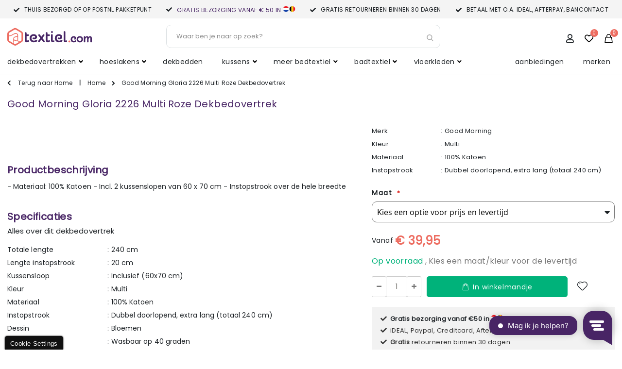

--- FILE ---
content_type: text/html; charset=UTF-8
request_url: https://www.textiel.com/good-morning-nr-2226-multi-dekbedovertrek.html
body_size: 30534
content:
<!doctype html>
<html lang="nl">
    <head prefix="og: http://ogp.me/ns# fb: http://ogp.me/ns/fb# product: http://ogp.me/ns/product#">
        <script>var BASE_URL='https\u003A\u002F\u002Fwww.textiel.com\u002F';var require={'baseUrl':'https\u003A\u002F\u002Fwww.textiel.com\u002Fstatic\u002Ffrontend\u002FSmartwave\u002F12init_textielcom\u002Fnl_NL'};</script>        <meta charset="utf-8"/>
<meta name="title" content="Good Morning Gloria 2226 Multi Roze Dekbedovertrek"/>
<meta name="description" content="Kom de Good Morning Gloria 2226 Multi Roze Dekbedovertrek bekijken en bestellen bij de textiel- en beddengoed specialist, Textiel.com ✔ Gratis levering + retour ✔ Voor 22.00u besteld, morgen bezorgd."/>
<meta name="keywords" content="Dekbedovertrek Good Morning Nr.2226 Multi,Meerkleurig,Katoen"/>
<meta name="robots" content="INDEX,FOLLOW"/>
<meta name="viewport" content="width=device-width, initial-scale=1.0, maximum-scale=1.0, user-scalable=no"/>
<meta name="format-detection" content="telephone=no"/>
<title>Good Morning Gloria 2226 Multi Roze Dekbedovertrek Textiel.com</title>
<link rel="stylesheet" type="text/css" media="all" href="https://www.textiel.com/static/_po_compressor/973a02476124c48f80cfec63b7f4c39a.css" />
<link rel="stylesheet" type="text/css" media="screen and (min-width: 768px)" href="https://www.textiel.com/static/_po_compressor/7a12af18c7aaae4803bcac5d833b19ab.css" />
<link rel="stylesheet" type="text/css" media="print" href="https://www.textiel.com/static/_po_compressor/7c3a54398c393e7168ac72fe1e5bbde8.css" />
<link rel="stylesheet" type="text/css" media="all" href="https://www.textiel.com/static/_po_compressor/eb5910c83137f61e1f23c2cd60f741ed.css" />
<script type="text/javascript" src="https://www.textiel.com/static/_po_compressor/a79541fe0c4f5f39fe07643f5dc7aaf3.js"></script>
<link rel="stylesheet" type="text/css" media="all" href="//fonts.googleapis.com/css?family=Shadows+Into+Light" />
<link  rel="icon" type="image/x-icon" href="https://www.textiel.com/media/favicon/websites/3/favicon.png" />
<link  rel="shortcut icon" type="image/x-icon" href="https://www.textiel.com/media/favicon/websites/3/favicon.png" />
<link  rel="canonical" href="https://www.textiel.com/good-morning-nr-2226-multi-dekbedovertrek.html" />
<meta name="p:domain_verify" content="8bed1424ae1ae49d89034a3630f1021e"/>
<meta name="google-site-verification" content="qdW3-AhZDogMBYrwiSQTyPXSfIB8HWC0PF6BXZGH6OI" />
<meta name="google-site-verification" content="9U338i-loedjcIDJcAImZ1SFoXX1mVaGATPAHTlOSdw" />

<script type="text/javascript">window.Trengo=window.Trengo||{};window.Trengo.key='0Bit7V7IjTa185zTELvD';window.Trengo.render=false;(function(d,script,t){script=d.createElement('script');script.type='text/javascript';script.async=true;script.src='https://static.widget.trengo.eu/embed.js';d.getElementsByTagName('head')[0].appendChild(script);}(document));window.Trengo.on_ready=function(){if(window.location.pathname.indexOf('/checkout/')===-1||window.Trengo.Api.Widget.is_chatting()){window.Trengo.Api.Widget.render();}
if(window.location.pathname.indexOf('/checkout/cart/')!==-1){window.Trengo.Api.Widget.render();}}</script>
<script type="application/javascript">(function(w,d,t,r,u){w[u]=w[u]||[];w[u].push({'projectId':'10000','properties':{'pixelId':'10142860'}});var s=d.createElement(t);s.src=r;s.async=true;s.onload=s.onreadystatechange=function(){var y,rs=this.readyState,c=w[u];if(rs&&rs!="complete"&&rs!="loaded"){return}try{y=YAHOO.ywa.I13N.fireBeacon;w[u]=[];w[u].push=function(p){y([p])};y(c)}catch(e){}};var scr=d.getElementsByTagName(t)[0],par=scr.parentNode;par.insertBefore(s,scr)})(window,document,"script","https://s.yimg.com/wi/ytc.js","dotq");</script>
<script type='text/javascript'>window.smartlook||(function(d){var o=smartlook=function(){o.api.push(arguments)},h=d.getElementsByTagName('head')[0];var c=d.createElement('script');o.api=new Array();c.async=true;c.type='text/javascript';c.charset='utf-8';c.src='https://rec.smartlook.com/recorder.js';h.appendChild(c);})(document);smartlook('init','efc8d32fdb4ae4adf70022429734c150380d952a');</script>        <!--link rel="preload" href="/media/porto/web/fonts/MontserratRegular.woff2" as="font" type="font/woff2" crossorigin-->
<link rel="preload" href="/media/porto/web/fonts/PoppinsRegularSmall.woff2" as="font" type="font/woff2" crossorigin>
<link rel="preload" href="/static/frontend/Smartwave/12init_textielcom/nl_NL/fonts/opensans/regular/opensans-400.woff2" as="font" type="font/woff2" crossorigin>
<link rel="preload" href="/static/frontend/Smartwave/12init_textielcom/nl_NL/Magezon_Core/webfonts/fa-solid-900.woff2" as="font" type="font/woff2" crossorigin>
<link rel="preload" href="/media/porto/web/fonts/fa-regular-400.woff2" as="font" type="font/woff2" crossorigin>
<!--link rel="preload" href="/static/frontend/Smartwave/12init_textielcom/nl_NL/fonts/opensans/semibold/opensans-600.woff2" as="font" type="font/woff2" crossorigin-->
<link rel="preload" href="/static/frontend/Smartwave/12init_textielcom/nl_NL/font-awesome/fonts/fa-regular-400.woff2" as="font" type="font/woff2" crossorigin>
<link rel="preload" href="/static/frontend/Smartwave/12init_textielcom/nl_NL/Magezon_Core/webfonts/fa-regular-400.woff2" as="font" type="font/woff2" crossorigin>

    <link rel="stylesheet" type="text/css" media="all" href="https://www.textiel.com/static/_po_compressor/d1d6191b6cd63a831591290d4cdf1ef5.css" />
    <!--link rel="stylesheet" type="text/css" media="all" href="https://www.textiel.com/media/porto/web/css/12init_textielcom_bg.css"-->
    <script type="text/javascript">var porto_config={paths:{'parallax':'js/jquery.parallax.min','owlcarousel':'owl.carousel/owl.carousel','owlcarousel_thumbs':'owl.carousel/owl.carousel2.thumbs','imagesloaded':'Smartwave_Porto/js/imagesloaded','packery':'Smartwave_Porto/js/packery.pkgd'},shim:{'parallax':{deps:['jquery']},'owlcarousel':{deps:['jquery']},'owlcarousel_thumbs':{deps:['jquery','owlcarousel']},'packery':{deps:['jquery','imagesloaded']},}};require.config(porto_config);</script>
    <script type="text/javascript">require(['jquery'],function($){$(document).ready(function(){$(".drop-menu > a").off("click").on("click",function(){if($(this).parent().children(".nav-sections").hasClass("visible"))
$(this).parent().children(".nav-sections").removeClass("visible");else
$(this).parent().children(".nav-sections").addClass("visible")});});});</script>
<script>window.giftOptionsConfig={"giftMessage":{"itemLevel":true},"isItemLevelGiftOptionsEnabled":false,"priceFormat":{"pattern":"\u20ac\u00a0%s","precision":2,"requiredPrecision":2,"decimalSymbol":",","groupSymbol":".","groupLength":3,"integerRequired":false},"storeCode":"tx_com_nl","isCustomerLoggedIn":false,"formKey":"FWEcX33oGg7A2O5M","baseUrl":"https:\/\/www.textiel.com\/"};</script>

    <link rel="preconnect" href="https://scripts.sirv.com" crossorigin/>
    <link rel="dns-prefetch" href="https://scripts.sirv.com"/>

    <script data-cfasync="false" src="https://scripts.sirv.com/sirvjs/v3/sirv.full.js" data-components="image, zoom" async></script>
<link rel="preconnect" href="https://sirv.textiel.com" crossorigin/>
<link rel="dns-prefetch" href="https://sirv.textiel.com"/>
<style type="text/css" media="all">.ec-gtm-cookie-directive>div{background:#fff;color:#000}.ec-gtm-cookie-directive > div > div > div
a.action.accept{color:#8bc53f}.ec-gtm-cookie-directive > div > div > div .ec-gtm-cookie-directive-note-toggle{color:#8bc53f}</style>
<script data-ommit="true">window.dataLayer=window.dataLayer||[];AEC.Const={TIMING_CATEGORY_ADD_TO_CART:'Add To Cart Time',TIMING_CATEGORY_REMOVE_FROM_CART:'Remove From Cart Time',TIMING_CATEGORY_PRODUCT_CLICK:'Product Detail Click Time',TIMING_CATEGORY_CHECKOUT:'Checkout Time',TIMING_CATEGORY_CHECKOUT_STEP:'Checkout Step Time',TIMING_CATEGORY_PRODUCT_WISHLIST:'Add to Wishlist Time',TIMING_CATEGORY_PRODUCT_COMPARE:'Add to Compare Time'};AEC.Const.URL='https://www.textiel.com/';AEC.Const.VARIANT_DELIMITER='-';AEC.Const.VARIANT_DELIMITER_ATT=':';AEC.Const.CHECKOUT_STEP_SHIPPING=1;AEC.Const.CHECKOUT_STEP_PAYMENT=2;AEC.Const.CHECKOUT_STEP_ORDER=3;AEC.Const.DIMENSION_SEARCH=18;AEC.Const.COOKIE_DIRECTIVE=false;AEC.Const.COOKIE_DIRECTIVE_CONSENT_GRANTED=false;AEC.Const.COOKIE_DIRECTIVE_SEGMENT_MODE=false;AEC.Const.COOKIE_DIRECTIVE_SEGMENT_MODE_EVENTS=["cookieConsentGranted"];AEC.Const.COOKIE_DIRECTIVE_CONSENT_GRANTED_EVENT="cookieConsentGranted";AEC.Const.COOKIE_DIRECTIVE_CONSENT_DECLINE_EVENT="cookieConsentDeclined";AEC.Const.CATALOG_CATEGORY_ADD_TO_CART_REDIRECT_EVENT="catalogCategoryAddToCartRedirect";AEC.Message={confirm:true,confirmRemoveTitle:"Weet u het zeker?",confirmRemove:"Weet u zeker dat u dit product wilt verwijderen uit de winkelwagen?"};AEC.storeName="Textiel.com NL";AEC.currencyCode="EUR";AEC.useDefaultValues=false;AEC.facebook=true;AEC.facebookInitParams=[];AEC.eventCallback=false;AEC.SUPER=[{"id":"244","label":"Maat","code":"size","options":[{"value_index":"13729","label":"1 persoons (140 breed) + 1 sloop","product_super_attribute_id":"8953","default_label":"1 persoons (140 breed) + 1 sloop","store_label":"1 persoons (140 breed) + 1 sloop","use_default_value":true},{"value_index":"13728","label":"2 persoons (200 breed) + 2 slopen","product_super_attribute_id":"8953","default_label":"2 persoons (200 breed) + 2 slopen","store_label":"2 persoons (200 breed) + 2 slopen","use_default_value":true},{"value_index":"13730","label":"Lits jumeaux (240 breed) + 2 slopen","product_super_attribute_id":"8953","default_label":"Lits jumeaux (240 breed) + 2 slopen","store_label":"Lits jumeaux (240 breed) + 2 slopen","use_default_value":true}]}];AEC.CONFIGURABLE_SIMPLES={"31674":{"id":"8717285158792","name":"Good Morning Gloria 2226 Multi Roze Dekbedovertrek 140 x 200\/220 cm","price":"39.950000"},"31675":{"id":"8717285158808","name":"Good Morning Gloria 2226 Multi Roze Dekbedovertrek 200 x 200\/220 cm","price":"59.950000"},"31676":{"id":"8717285158815","name":"Good Morning Gloria 2226 Multi Roze Dekbedovertrek 240 x 200\/220 cm","price":"69.950000"}};AEC.BUNDLE={"bundles":[],"options":[]};AEC.localStorage=true;</script>
<!-- Facebook Pixel Code -->
<script>!function(f,b,e,v,n,t,s)
{if(f.fbq)return;n=f.fbq=function(){n.callMethod?n.callMethod.apply(n,arguments):n.queue.push(arguments)};if(!f._fbq)f._fbq=n;n.push=n;n.loaded=!0;n.version='2.0';n.queue=[];t=b.createElement(e);t.async=!0;t.src=v;s=b.getElementsByTagName(e)[0];s.parentNode.insertBefore(t,s)}(window,document,'script','https://connect.facebook.net/en_US/fbevents.js');fbq('init','653908071805069');fbq('track','PageView');</script>
<noscript><img height="1" width="1" style="display:none"
  src="https://www.facebook.com/tr?id=653908071805069&ev=PageView&noscript=1"
/></noscript>
<!-- End Facebook Pixel Code --><script data-ommit="true">window.dataLayer=window.dataLayer||[];var dataLayerTransport=(function()
{var data=[];return{data:[],push:function(data)
{this.data.push(data);return this;},serialize:function()
{return this.data;}}})();</script><script data-ommit="true">var EC=[],Purchase=[];window.google_tag_params=window.google_tag_params||{};window.google_tag_params.ecomm_pagetype='product';window.G=[];window.revenue=0;window.DoubleClick={DoubleClickRevenue:0,DoubleClickTransaction:0,DoubleClickQuantity:0};var visitor={"visitorLoginState":"Uitgelogd","visitorLifetimeValue":0,"visitorExistingCustomer":"Nee","visitorType":"NOT LOGGED IN","currentStore":"Textiel.com NL"};AEC.Cookie.visitor(visitor).push(dataLayer,false);dataLayer.push({pageType:"product"});</script>
	<script data-ommit="true">window.google_tag_params.ecomm_pagetype='product';window.google_tag_params.ecomm_category='Textiel.com';window.google_tag_params.ecomm_prodid='CFG_90953558';window.google_tag_params.ecomm_totalvalue=39.95;window.google_tag_params.returnCustomer=false;window.google_tag_params.dynx_pagetype='offerdetail';window.google_tag_params.dynx_itemid=window.google_tag_params.ecomm_prodid;window.google_tag_params.dynx_totalvalue=window.google_tag_params.ecomm_totalvalue;AEC.Cookie.detail({"ecommerce":{"currencyCode":"EUR","detail":{"products":[{"id":"CFG_90953558","name":"Good Morning Gloria 2226 Multi Roze Dekbedovertrek","price":39.95,"brand":"Good Morning","category":"Textiel.com","dimension10":"3 - 5 werkdagen","quantity":1}]},"impressions":[]},"currentStore":"Textiel.com NL"}).push(dataLayer,false);dataLayerTransport.push({"ecommerce":{"currencyCode":"EUR","detail":{"products":[{"id":"CFG_90953558","name":"Good Morning Gloria 2226 Multi Roze Dekbedovertrek","price":39.95,"brand":"Good Morning","category":"Textiel.com","dimension10":"3 - 5 werkdagen","quantity":1}]},"impressions":[]},"currentStore":"Textiel.com NL"});window.G=[];if("undefined"!==typeof fbq)
{if(AEC.Const.COOKIE_DIRECTIVE)
{AEC.CookieConsent.queue(function()
{fbq('track','ViewContent',{"content_type":"product","content_name":"Good Morning Gloria 2226 Multi Roze Dekbedovertrek","content_category":"Textiel.com","content_ids":"CFG_90953558","currency":"EUR","value":39.95});});}
else
{fbq('track','ViewContent',{"content_type":"product","content_name":"Good Morning Gloria 2226 Multi Roze Dekbedovertrek","content_category":"Textiel.com","content_ids":"CFG_90953558","currency":"EUR","value":39.95});}}</script>
<!-- Google Tag Manager -->
<script>(function(w,d,s,l,i){w[l]=w[l]||[];w[l].push({'gtm.start':new Date().getTime(),event:'gtm.js'});var f=d.getElementsByTagName(s)[0],j=d.createElement(s),dl=l!='dataLayer'?'&l='+l:'';j.async=true;j.src='https://www.googletagmanager.com/gtm.js?id='+i+dl;f.parentNode.insertBefore(j,f);})(window,document,'script','dataLayer','GTM-T73V92N');</script>
<!-- End Google Tag Manager --><script data-ommit="true">AEC.Bind.apply({"performance":true})</script>
						<style type="text/css" media="all">@media (min-width: 1260px){.magezon-builder .mgz-container{width:1260px}}</style>
<link rel="stylesheet" type="text/css" media="all" href="https://maxcdn.bootstrapcdn.com/font-awesome/latest/css/font-awesome.min.css" />
<meta property="og:type" content="product.item"/>
<meta property="og:title" content="Good Morning Gloria 2226 Multi Roze Dekbedovertrek"/>
<meta property="og:description" content="- Materiaal: 100% Katoen 
- Incl. 2 kussenslopen van 60 x 70 cm 
- Instopstrook over de hele breedte"/>
<meta property="og:url" content="https://www.textiel.com/good-morning-nr-2226-multi-dekbedovertrek.html"/>
<meta property="product:price:amount" content="39.95"/>
<meta property="product:price:currency" content="EUR"/>
<meta property="og:image" content="https://sirv.textiel.com/txcom/catalog/product/C/F/CFG_90953558_080728.jpeg?q=80&canvas.width=188&canvas.height=265&canvas.color=ffffff&w=188&h=265"/>
<meta property="og:image:width" content="265"/>
<meta property="og:image:height" content="265"/>
<meta property="product:color" content="Multi"/>
<meta property="product:brand" content="Good Morning"/>
<meta property="og:site_name" content="Textiel.com"/>
<meta property="product:category" content="Textiel.com"/>
<meta property="product:availability" content="in stock"/>
<meta property="product:condition" content="new"/>
<script type="application/ld+json">{"@context":"http:\/\/schema.org","@type":"WebSite","url":"https:\/\/www.textiel.com\/","name":"Textiel.com"}</script><script type="application/ld+json">{"@context":"http:\/\/schema.org","@type":"HomeGoodsStore","name":"Textiel.com","telephone":"085-0013433","email":"info@textiel.com","address":{"@type":"PostalAddress","addressLocality":"Gemert","addressRegion":"Noord-Brabant","streetAddress":"Dintel 4","postalCode":"5422VT"},"sameAs":[["https:\/\/www.facebook.com\/textielcom","https:\/\/www.linkedin.com\/textielcom"]],"image":"https:\/\/www.textiel.com\/media\/seller_image\/default\/Logo_Textiel_Wide-White_-_small.png","priceRange":"$$","url":"https:\/\/www.textiel.com\/"}</script><script type="application/ld+json">{"@context":"http:\/\/schema.org","@type":"BreadcrumbList","itemListElement":[{"@type":"ListItem","item":{"@id":"https:\/\/www.textiel.com\/","name":"Home"},"position":1},{"@type":"ListItem","item":{"@id":"https:\/\/www.textiel.com\/good-morning-nr-2226-multi-dekbedovertrek.html","name":"Good Morning Gloria 2226 Multi Roze Dekbedovertrek"},"position":2}]}</script><script type="application/ld+json">{"@context":"http:\/\/schema.org","@type":"Product","name":"Good Morning Gloria 2226 Multi Roze Dekbedovertrek","description":"- Materiaal: 100% Katoen \n- Incl. 2 kussenslopen van 60 x 70 cm \n- Instopstrook over de hele breedte","image":"https:\/\/sirv.textiel.com\/txcom\/catalog\/product\/C\/F\/CFG_90953558_080728.jpeg?q=80&canvas.width=188&canvas.height=265&canvas.color=ffffff&w=188&h=265","offers":{"@type":"http:\/\/schema.org\/Offer","price":39.95,"url":"https:\/\/www.textiel.com\/good-morning-nr-2226-multi-dekbedovertrek.html","priceCurrency":"EUR","availability":"http:\/\/schema.org\/InStock","priceValidUntil":"2021-12-31","itemCondition":"NewCondition"},"color":"Multi","brand":"Good Morning","manufacturer":"Good Morning","sku":"CFG_90953558","category":"Textiel.com","pattern":["Bloemen","Natuur"],"material":"Katoen"}</script><script type="application/ld+json">{"@context":"http:\/\/schema.org\/","@type":"WebPage","speakable":{"@type":"SpeakableSpecification","cssSelector":[".description"],"xpath":["\/html\/head\/title"]}}</script>
<style type="text/css" media="all">#confirmBox,.am-related-title>.am-title{background-color:#FFF}#confirmBox a,
#confirmBox a:hover,
#confirmBox a:active{color:#482565}.amcart-confirm-buttons
.button{color:#FFF}.amcart-confirm-buttons .am-btn-left{background-color:#BBB}.amcart-confirm-buttons .am-btn-right{background-color:#00b27a}.amcart-confirm-buttons,
.amcart-confirm-buttons .checkout,
.amcart-confirm-buttons .checkout:hover,
.amcart-confirm-buttons .checkout:active,.amcart-message-box,.am-related-box,#am-a-count,#am-a-count:visited,.am-related-title>.am-title{color:#000}</style>
<script>require.config({map:{'*':{'quickSearch-original':'Magento_Search/js/form-mini','quickSearch':'Amasty_Xsearch/js/form-mini'}}});</script>
    </head>
    <body data-container="body"
          data-mage-init='{"loaderAjax": {}, "loader": { "icon": "https://www.textiel.com/static/frontend/Smartwave/12init_textielcom/nl_NL/images/loader-2.gif"}}'
        class="page-product-configurable catalog-product-view product-type-default product-good-morning-nr-2226-multi-dekbedovertrek  layout-1280 wide page-layout-1column">
        
<script type="text/x-magento-init">{"#newsletter-validate-detail":{"PHPCuong_Newsletter/js/newsletter-subscription":{}}}</script>

<div id="cookie-status">
    The store will not work correctly in the case when cookies are disabled.</div>
<script type="text&#x2F;javascript">document.querySelector("#cookie-status").style.display="none";</script>
<script type="text/x-magento-init">{"*":{"cookieStatus":{}}}</script>

<script type="text/x-magento-init">{"*":{"mage/cookies":{"expires":null,"path":"\u002F","domain":".textiel.com","secure":false,"lifetime":"432000"}}}</script>
    <noscript>
        <div class="message global noscript">
            <div class="content">
                <p>
                    <strong>JavaScript lijkt te zijn uitgeschakeld in uw browser.</strong>
                    <span>
                        Voor de beste gebruikerservaring, zorg ervoor dat javascript ingeschakeld is voor uw browser.                    </span>
                </p>
            </div>
        </div>
    </noscript>
<script>true</script><script>require.config({map:{'*':{wysiwygAdapter:'mage/adminhtml/wysiwyg/tiny_mce/tinymce4Adapter'}}});</script><!-- Google Tag Manager (noscript) -->
<noscript><iframe src="https://www.googletagmanager.com/ns.html?id=GTM-T73V92N"
height="0" width="0" style="display:none;visibility:hidden"></iframe></noscript>
<!-- End Google Tag Manager (noscript) -->
<script type="text/javascript">require(['jquery'],function($){$(document).ready(function(){if(!($("body").hasClass("product-type-default")||$("body").hasClass("product-type-carousel")||$("body").hasClass("product-type-fullwidth")||$("body").hasClass("product-type-grid")||$("body").hasClass("product-type-sticky-right")||$("body").hasClass("product-type-wide-grid"))){$(".product.media").after($(".block.upsell").detach());var m=$('<div class="main-product-detail"/>');$('<div class="container"/>').html($(".move-product-tab").detach()).appendTo(m);$("#maincontent").after(m);}
$(".box-tocart .actions").after('<div class="moved-add-to-links"></div>');$(".product-addto-links").show();$(".product-social-links > .product-addto-links").appendTo(".moved-add-to-links");$(".product-social-links > .action.mailto").appendTo(".moved-add-to-links");});});</script>
<div class="page-wrapper"><header class="page-header type2 header-newskin" >
<div class="block block-customer-login block-header-customer-login">
    <div class="block-content" aria-labelledby="block-customer-login-heading">
        <form class="form form-login"
              action="https://www.textiel.com/customer/account/loginPost/"
              method="post"
              id="header-login-form"
              data-mage-init='{"validation":{}}'>
            <input name="form_key" type="hidden" value="FWEcX33oGg7A2O5M" />            <fieldset class="fieldset login" data-hasrequired="* Verplichte velden">
                <div class="field email required">
                    <div class="control">
                        <input name="login[username]" value=""  autocomplete="off" id="email" type="email" class="input-text" title="E-mailadres" data-validate="{required:true, 'validate-email':true}" placeholder="E-mailadres">
                    </div>
                </div>
                <div class="field password required">
                    <div class="control">
                        <input name="login[password]" type="password"  autocomplete="off" class="input-text" id="pass" title="Wachtwoord" data-validate="{required:true}" placeholder="Wachtwoord">
                    </div>
                </div>
                <div class="actions-toolbar">
                    <div class="primary"><button type="submit" class="action login primary" name="send" id="send2"><span>Inloggen</span></button></div>
                    <div class="secondary"><a class="action remind" href="https://www.textiel.com/customer/account/forgotpassword/"><span>Wachtwoord vergeten?</span></a></div>
                </div>
            </fieldset>
        </form>
    </div>
</div>
<script type="text/javascript">require(['jquery'],function($){$(document).ready(function(){var href=$(".header.links .authorization-link > a").attr("href");if(href.indexOf("logout")==-1){$(".block-header-customer-login").detach().appendTo(".authorization-link");$(".block-header-customer-login").click(function(e){e.stopPropagation();})
$("html,body").click(function(){if($(".block-header-customer-login").hasClass("open"))
$(".block-header-customer-login").removeClass("open");});$(".header.links .authorization-link > a").off("click").on("click",function(){if(!$(".block-header-customer-login").hasClass("open"))
$(".block-header-customer-login").addClass("open");else
$(".block-header-customer-login").removeClass("open");return false;});}});});</script>    <div class="main-panel-top">
        <div class="container">
            <div class="main-panel-inner">
                <div class="panel wrapper">
                    <div class="panel header">
                        <a class="action skip contentarea"
   href="#contentarea">
    <span>
        Ga naar de inhoud    </span>
</a>
                                                                    
                    </div>
                </div>
            </div>
        </div>
    </div>
    <div class="header-top-panel">
         <div class="container">
             <div class="magezon-builder magezon-builder-preload"><div class="vrr33rp mgz-element mgz-element-row mgz-hidden-lg mgz-hidden-md mgz-hidden-sm mgz-hidden-xs full_width_row"><div class="mgz-element-inner vrr33rp-s"><div class="inner-content mgz-container"><div class="vqetkk4 mgz-element mgz-element-column top-panel-block mgz-col-md-3"><div class="mgz-element-inner vqetkk4-s"><div class="gfs0ylt mgz-element mgz-child mgz-element-text"><div class="mgz-element-inner gfs0ylt-s"><h4 style="text-align: left;"><span>Thuis bezorgd of op PostNL pakketpunt</span></h4></div></div></div></div><div class="ak5qmr0 mgz-element mgz-element-column top-panel-block mgz-col-md-3"><div class="mgz-element-inner ak5qmr0-s"><div class="fkbsaq3 mgz-element mgz-child mgz-element-text"><div class="mgz-element-inner fkbsaq3-s"><h4><a href="/service/bezorgen-ophalen"><span>GRATIS bezorging vanaf € 50 in <img src="/media/txcom_theme/nl.svg" class="usp-link-flag" width="13" height="13" alt="NL" title="NL" /><img src="/media/txcom_theme/be.svg" class="usp-link-flag" width="13" height="13" alt="BE" title="BE" /></span></a></h4></div></div></div></div><div class="d16642c mgz-element mgz-element-column top-panel-block mgz-col-md-3"><div class="mgz-element-inner d16642c-s"><div class="pmnm7xt mgz-element mgz-child mgz-element-text"><div class="mgz-element-inner pmnm7xt-s"><h4>Gratis retourneren binnen 30 dagen</h4></div></div></div></div><div class="g3c74t8 mgz-element mgz-element-column top-panel-block mgz-col-md-3"><div class="mgz-element-inner g3c74t8-s"><div class="k0n3suk mgz-element mgz-child mgz-element-text"><div class="mgz-element-inner k0n3suk-s"><h4>Betaal met o.a. iDeal, Afterpay, Bancontact</h4></div></div></div></div></div></div></div><div class="hcmdsuo mgz-element mgz-element-row mgz-hidden-xl full_width_row mgz-row-equal-height content-top"><div class="mgz-element-inner hcmdsuo-s"><div class="inner-content mgz-container"><div class="kn54lec mgz-element mgz-element-column mgz-col-xs-12"><div class="mgz-element-inner kn54lec-s"><div class="s14ldgk mgz-element mgz-child mgz-element-content_slider usp-slider-top mgz-hidden-xl mgz-element-title-align-center"><div class="mgz-element-inner s14ldgk-s"><div class="mgz-block"><div class="mgz-block-content"><div class="mgz-carousel owl-carousel mgz-carousel-nav-position-center_split mgz-carousel-nav-size-normal" data-mage-init='{"Magezon_Builder/js/carousel":{"item_xl":"4","item_lg":"3","item_md":"2","item_sm":"1","item_xs":"1","nav":false,"dots":false,"autoplayHoverPause":false,"autoplay":true,"autoplayTimeout":"5000","lazyLoad":false,"loop":true,"margin":0,"autoHeight":false,"rtl":false,"center":false,"slideBy":"1","animateIn":"","animateOut":"","stagePadding":0}}'><div class="mgz-content-carouse-slide"><h4><span>Bezorgen of afhalen op pakketpunt</span></h4></div><div class="mgz-content-carouse-slide"><h4><a href="/service/bezorgen-ophalen"><span>GRATIS bezorging vanaf € 50 in NL/BE</span></a></h4></div><div class="mgz-content-carouse-slide"><h4><span>Gratis retour binnen 30 dagen</span></h4></div><div class="mgz-content-carouse-slide"><h4><span>Veilig betalen met o.a. iDeal, Afterpay, Bancontact</span></h4></div><div class="mgz-content-carouse-slide"><h4><span>Voor 22.00u besteld, Morgen in huis <span style="font-size: 10px;">*</span></span></h4></div></div></div></div><style type="text/css" media="all">.s14ldgk-s{text-align:center}.s14ldgk .mgz-block-heading-line:before{height:1px;background-color:#cecece}</style></div></div></div></div></div></div></div><style type="text/css" media="all">.usp-slider-top
h4{text-align:center;display:inline-block;vertical-align:middle;position:relative;padding-left:22px;text-transform:uppercase;margin:0;font-size:1rem}.usp-slider-top h4:before{content:"\f00c";font-family:'font awesome 5 free';font-weight:900;position:absolute;left:0;top:1px}</style></div>          </div>
    </div>
    <div class="header content">
        <span data-action="toggle-nav" class="action nav-toggle"><span>Toggle Nav</span></span>
            <a class="logo" href="https://www.textiel.com/" title="">
        <img src="https://www.textiel.com/static/frontend/Smartwave/12init_textielcom/nl_NL/images/logo.svg"
             style="width:174px;"
             alt=""

        />
    </a>
        
<div data-block="minicart" class="minicart-wrapper">
    <a class="action showcart" href="https://www.textiel.com/checkout/cart/"
       data-bind="scope: 'minicart_content'">
        <i class="fa fa-shopping-cart"></i>
        <span class="text">Winkelmandje</span>
        <span class="counter qty empty"
              data-bind="css: { empty: !!getCartParam('summary_count') == false }, blockLoader: isLoading">
            <span class="counter-number">
            <!-- ko if: getCartParam('summary_count') --><!-- ko text: getCartParam('summary_count') --><!-- /ko --><!-- /ko -->
            <!-- ko ifnot: getCartParam('summary_count') -->0<!-- /ko -->
            </span>
            <span class="counter-label">
                <!-- ko i18n: 'items' --><!-- /ko -->
            </span>
        </span>
    </a>
        <script>window.checkout={"shoppingCartUrl":"https:\/\/www.textiel.com\/checkout\/cart\/","checkoutUrl":"https:\/\/www.textiel.com\/checkout\/","updateItemQtyUrl":"https:\/\/www.textiel.com\/checkout\/sidebar\/updateItemQty\/","removeItemUrl":"https:\/\/www.textiel.com\/checkout\/sidebar\/removeItem\/","imageTemplate":"Magento_Catalog\/product\/image_with_borders","baseUrl":"https:\/\/www.textiel.com\/","minicartMaxItemsVisible":5,"websiteId":"3","maxItemsToDisplay":10,"storeId":"3","storeGroupId":"3","customerLoginUrl":"https:\/\/www.textiel.com\/customer\/account\/login\/referer\/aHR0cHM6Ly93d3cudGV4dGllbC5jb20vZ29vZC1tb3JuaW5nLW5yLTIyMjYtbXVsdGktZGVrYmVkb3ZlcnRyZWsuaHRtbA%2C%2C\/","isRedirectRequired":false,"autocomplete":"off","captcha":{"user_login":{"isCaseSensitive":false,"imageHeight":50,"imageSrc":"","refreshUrl":"https:\/\/www.textiel.com\/captcha\/refresh\/","isRequired":false,"timestamp":1769046182}}};</script>
    <script type="text/x-magento-init">{"[data-block='minicart']":{"Magento_Ui/js/core/app":{"components":{"minicart_content":{"children":{"subtotal.container":{"children":{"subtotal":{"children":{"subtotal.totals":{"config":{"display_cart_subtotal_incl_tax":1,"display_cart_subtotal_excl_tax":0,"template":"Magento_Tax\/checkout\/minicart\/subtotal\/totals"},"children":{"subtotal.totals.msrp":{"component":"Magento_Msrp\/js\/view\/checkout\/minicart\/subtotal\/totals","config":{"displayArea":"minicart-subtotal-hidden","template":"Magento_Msrp\/checkout\/minicart\/subtotal\/totals"}}},"component":"Magento_Tax\/js\/view\/checkout\/minicart\/subtotal\/totals"}},"component":"uiComponent","config":{"template":"Magento_Checkout\/minicart\/subtotal"}}},"component":"uiComponent","config":{"displayArea":"subtotalContainer"}},"item.renderer":{"component":"uiComponent","config":{"displayArea":"defaultRenderer","template":"Magento_Checkout\/minicart\/item\/default"},"children":{"item.image":{"component":"Magento_Catalog\/js\/view\/image","config":{"template":"Magento_Catalog\/product\/image","displayArea":"itemImage"}},"checkout.cart.item.price.sidebar":{"component":"uiComponent","config":{"template":"Magento_Checkout\/minicart\/item\/price","displayArea":"priceSidebar"}}}},"extra_info":{"component":"uiComponent","config":{"displayArea":"extraInfo"}},"promotion":{"component":"uiComponent","config":{"displayArea":"promotion"}}},"config":{"itemRenderer":{"default":"defaultRenderer","simple":"defaultRenderer","virtual":"defaultRenderer"},"template":"Magento_Checkout\/minicart\/content"},"component":"Magento_Checkout\/js\/view\/minicart"}},"types":[]}},"*":{"Magento_Ui/js/block-loader":"https://www.textiel.com/static/frontend/Smartwave/12init_textielcom/nl_NL/images/loader-1.gif"}}</script>
</div>


        <script type="text/x-magento-init">{"body":{"addToGuestWishlist":{"wishlisted":[],"add_url":"https:\/\/www.textiel.com\/guest_wishlist\/index\/add\/","count_url":"https:\/\/www.textiel.com\/guest_wishlist\/index\/count\/"}}}</script>
<div class="fs-guest-wishlist">
    <a href="https://www.textiel.com/guest_wishlist/index/index/" >
        <i class="fs-towishlist"></i>
        <span id="fs-gw-count">
            0        </span>
    </a>
</div>
            <div class="block block-search">
    <div class="block block-title"><strong>Zoek</strong></div>
    <div class="block block-content">
        <form class="form minisearch" id="search_mini_form" action="https://www.textiel.com/catalogsearch/result/" method="get">
            <div class="field search">
                <label class="label" for="search" data-role="minisearch-label">
                    <span>Zoek</span>
                </label>
                <div class="control">
                    <input id="search"
                           data-mage-init='{"quickSearch":{
                                "formSelector":"#search_mini_form",
                                "url":"https://www.textiel.com/search/ajax/suggest/",
                                "destinationSelector":"#search_autocomplete"}
                           }'
                           type="text"
                           name="q"
                           value=""
                           placeholder="Waar ben je naar op zoek?"
                           class="input-text"
                           maxlength="128"
                           role="combobox"
                           aria-haspopup="false"
                           aria-autocomplete="both"
                           autocomplete="off"/>
                    <div id="search_autocomplete" class="search-autocomplete"></div>
                    <div class="nested">
    <a class="action advanced" href="https://www.textiel.com/catalogsearch/advanced/" data-action="advanced-search">
        Geavanceerd zoeken    </a>
</div>
<script>require(['Amasty_Xsearch/js/form-mini','Amasty_Xsearch/js/searchClick'],function(autoComplete,searchClick){'use strict';window.xsearch_options={"url":"https:\/\/www.textiel.com\/amasty_xsearch\/autocomplete\/index\/","isDynamicWidth":false,"width":900,"minChars":3,"currentUrlEncoded":"aHR0cHM6Ly93d3cudGV4dGllbC5jb20vZ29vZC1tb3JuaW5nLW5yLTIyMjYtbXVsdGktZGVrYmVkb3ZlcnRyZWsuaHRtbA,,"};searchClick.init('https://www.textiel.com/amasty_xsearch/product/click/');})</script>
                </div>
            </div>
            <div class="actions">
                <button type="submit"
                        title="Zoek"
                        class="action search">
                    <span>Zoek</span>
                </button>
            </div>
        </form>
    </div>
</div>
        <ul class="header links">    <li class="greet welcome" data-bind="scope: 'customer'">
        <!-- ko if: customer().fullname  -->
        <span class="logged-in"
              data-bind="text: new String('Welkom, %1!').replace('%1', customer().fullname)">
        </span>
        <!-- /ko -->
        <!-- ko ifnot: customer().fullname  -->
        <span class="not-logged-in"
              data-bind='html:""'></span>
                <!-- /ko -->
    </li>
    <script type="text/x-magento-init">{"*":{"Magento_Ui/js/core/app":{"components":{"customer":{"component":"Magento_Customer/js/view/customer"}}}}}</script>

    <li class="customer-welcome">
        <span class="customer-name"
              role="link"
              tabindex="0"
              data-mage-init='{"dropdown":{}}'
              data-toggle="dropdown"
              data-trigger-keypress-button="true"
              data-bind="scope: 'customer'">
            <button type="button"
                    class="action switch"
                    tabindex="-1"
                    data-action="customer-menu-toggle">
                <span>Verander</span>
                <i class="far fa-user"></i>
            </button>
        </span>
        <script type="text/x-magento-init">{"*":{"Magento_Ui/js/core/app":{"components":{"customer":{"component":"Magento_Customer/js/view/customer"}}}}}</script>

                      <div class="customer-menu " data-target="dropdown">

                <ul class="custom_links_login">
                                    <li class="authorization-link" data-label="of">
                      <a href="https://www.textiel.com/customer/account/login/referer/aHR0cHM6Ly93d3cudGV4dGllbC5jb20vZ29vZC1tb3JuaW5nLW5yLTIyMjYtbXVsdGktZGVrYmVkb3ZlcnRyZWsuaHRtbA%3D%3D/">
                          Inloggen </a>
                    </li>
                    <li>   Order faster</li>
                    <li>   Traceer je bestellingen</li>
                    <li>   Retourneer nog makkelijker</li>
                                </ul>
                            </div>

    </li>
<li class="item link compare hide" data-bind="scope: 'compareProducts'" data-role="compare-products-link">
    <a class="action compare" title="Producten vergelijken"
       data-bind="attr: {'href': compareProducts().listUrl}, css: {'': !compareProducts().count}"
    >
    	<em class="porto-icon-chart hidden-xs"></em>
        Vergelijken        (<span class="counter qty" data-bind="text: compareProducts().countCaption"></span>)
    </a>
</li>
<script type="text/x-magento-init">{"[data-role=compare-products-link]":{"Magento_Ui/js/core/app":{"components":{"compareProducts":{"component":"Magento_Catalog\/js\/view\/compare-products"}}}}}</script>
<li class="nav item"><a href="https://www.textiel.com/klantenservice/">Klantenservice</a></li><li class="authorization-link" data-label="of">
    <a href="https://www.textiel.com/customer/account/login/referer/aHR0cHM6Ly93d3cudGV4dGllbC5jb20vZ29vZC1tb3JuaW5nLW5yLTIyMjYtbXVsdGktZGVrYmVkb3ZlcnRyZWsuaHRtbA%2C%2C/">
        Inloggen    </a>
</li>
<li><a href="https://www.textiel.com/customer/account/create/" id="idvgezfW7T" >Account aanmaken</a></li></ul>        <div class="custom-block"></div>    </div>
        <div class="sections nav-sections">
                <div class="section-items nav-sections-items"
             data-mage-init='&#x7B;&quot;tabs&quot;&#x3A;&#x7B;&quot;openedState&quot;&#x3A;&quot;active&quot;&#x7D;&#x7D;'>
                            
                    <nav class="navigation" data-action="navigation">
        <div id="ninjamenus4" class="ninjamenus  ninjamenus-horizontal ninjamenus-mobile-drilldown ninjamenus-desktop navigation sw-megamenu ninjamenus-top" data-type="horizontal" data-mobile-type="drilldown" data-mage-init='{"ninjamenustop": {"id": "ninjamenus4","mobileBreakpoint": 768, "stick": false}}'>
		<div class="drilldown-root ninjamenus4-drilldown-container">
		<div class="drilldown-root ninjamenus4-drilldown-root">
	    	<div class="magezon-builder magezon-builder-preload"><div class="gw02yi8 mgz-element nav-item mega left_edge_parent_item level0"><a href="https://www.textiel.com/dekbedovertrekken.html" ><span class="title">Dekbedovertrekken</span> <i class="caret fas mgz-fa-angle-down"></i> </a> <div class="item-submenu mgz-element-inner gw02yi8-s"><div class="ninjamenus-drilldown-back"><div class="drilldown-opener drilldown-back"></div><div class="ninjamenus-current-link">Dekbedovertrekken</div></div><div class="ecs6lwp mgz-element mgz-element-row full_width_row"><div class="mgz-element-inner ecs6lwp-s"><div class="inner-content mgz-container"><div class="fpj7b1o mgz-element mgz-element-column mgz-col-xs-12 mgz-row-gap-margin"><div class="mgz-element-inner fpj7b1o-s"><div class="cwg6yos mgz-element nav-item"><a href="https://www.textiel.com/dekbedovertrekken.html" ><span class="title">Alle dekbedovertrekken</span> </a> </div><div class="d9d1j5v mgz-element nav-item mega left_edge_parent_item" data-caret="fas mgz-fa-angle-right" data-caret-hover="fas mgz-fa-angle-left"><a href="#" ><span class="title">Maat dekbed</span> <i class="caret fas mgz-fa-angle-right"></i> </a> <div class="item-submenu mgz-element-inner d9d1j5v-s"><div class="ninjamenus-drilldown-back"><div class="drilldown-opener drilldown-back"></div><div class="ninjamenus-current-link">Maat dekbed</div></div><div class="kt2i49t mgz-element mgz-element-row full_width_row"><div class="mgz-element-inner kt2i49t-s"><div class="inner-content mgz-container"><div class="fdk116s mgz-element mgz-element-column mgz-col-xs-12"><div class="mgz-element-inner fdk116s-s"><div class="otbf4hi mgz-element nav-item"><a href="https://www.textiel.com/dekbedovertrekken/per-maat/1-persoons-dekbedovertrekken.html" ><span class="title">1-persoons (140 cm)</span> </a> </div><div class="o6iyylp mgz-element nav-item"><a href="https://www.textiel.com/dekbedovertrekken/per-maat/2-persoons-dekbedovertrekken.html" ><span class="title">2-persoons (200 cm)</span> </a> </div><div class="h2phi2b mgz-element nav-item"><a href="https://www.textiel.com/dekbedovertrekken/per-maat/lits-jumeaux-dekbedovertrekken.html" ><span class="title">Lits-jumeaux (240 cm)</span> </a> </div><div class="bh1dwb2 mgz-element nav-item"><a href="https://www.textiel.com/dekbedovertrekken/per-maat/lits-jumeaux-xl-dekbedovertrekken.html" ><span class="title">Lits-jumeaux XL (260 cm)</span> </a> </div><div class="xgnd632 mgz-element nav-item"><a href="https://www.textiel.com/dekbedovertrekken/per-maat/kindermaten.html" ><span class="title">Voor kinderen</span> </a> </div></div></div></div></div></div></div><style type="text/css" media="all">.d9d1j5v>.item-submenu{width:300px !important}</style></div><div class="wjxdpiw mgz-element nav-item mega left_edge_parent_item" data-caret="fas mgz-fa-angle-right" data-caret-hover="fas mgz-fa-angle-left"><a href="#" ><span class="title">Materiaal</span> <i class="caret fas mgz-fa-angle-right"></i> </a> <div class="item-submenu mgz-element-inner wjxdpiw-s"><div class="ninjamenus-drilldown-back"><div class="drilldown-opener drilldown-back"></div><div class="ninjamenus-current-link">Materiaal</div></div><div class="wkec2xj mgz-element mgz-element-row full_width_row"><div class="mgz-element-inner wkec2xj-s"><div class="inner-content mgz-container"><div class="g4tdtry mgz-element mgz-element-column mgz-col-xs-12"><div class="mgz-element-inner g4tdtry-s"><div class="g85tc01 mgz-element nav-item"><a href="https://www.textiel.com/dekbedovertrekken/per-materiaal/katoen-dekbedovertrekken.html" ><span class="title">Katoen</span> </a> </div><div class="wuga1sf mgz-element nav-item"><a href="https://www.textiel.com/dekbedovertrekken/per-materiaal/katoen-satijn-dekbedovertrekken.html" ><span class="title">Katoen Satijn</span> </a> </div><div class="ycoq7kl mgz-element nav-item"><a href="https://www.textiel.com/dekbedovertrekken/per-materiaal/katoen-percale-dekbedovertrekken.html" ><span class="title">Percale Katoen</span> </a> </div><div class="oyrjgjy mgz-element nav-item"><a href="https://www.textiel.com/dekbedovertrekken/per-materiaal/katoen-flanel-dekbedovertrekken.html" ><span class="title">Flanel</span> </a> </div><div class="memdrcm mgz-element nav-item"><a href="https://www.textiel.com/dekbedovertrekken/per-materiaal/biologisch-katoen-dekbedovertrekken.html" ><span class="title">Biologisch Katoen</span> </a> </div><div class="vifvey8 mgz-element nav-item"><a href="https://www.textiel.com/dekbedovertrekken/per-materiaal/microvezel-dekbedovertrekken.html" ><span class="title">Microvezel</span> </a> </div></div></div></div></div></div></div><style type="text/css" media="all">.wjxdpiw>.item-submenu{width:300px !important}</style></div></div></div></div></div></div></div><style type="text/css" media="all">.gw02yi8-s{padding:0px!important}.gw02yi8>.item-submenu{width:250px !important}.gw02yi8>a{span:hover{padding-bottom:3px;border-bottom:1px solid #000}}.ninjamenus-desktop .gw02yi8>.item-submenu{padding:30px}</style></div><div class="v4dug1v mgz-element nav-item mega left_edge_parent_item level0"><a href="https://www.textiel.com/hoeslakens.html" ><span class="title">Hoeslakens</span> <i class="caret fas mgz-fa-angle-down"></i> </a> <div class="item-submenu mgz-element-inner v4dug1v-s"><div class="ninjamenus-drilldown-back"><div class="drilldown-opener drilldown-back"></div><div class="ninjamenus-current-link">Hoeslakens</div></div><div class="wdqbpmb mgz-element mgz-element-row full_width_row"><div class="mgz-element-inner wdqbpmb-s"><div class="inner-content mgz-container"><div class="b0ag7s8 mgz-element mgz-element-column mgz-col-xs-12 mgz-row-gap-margin"><div class="mgz-element-inner b0ag7s8-s"><div class="bvjgqac mgz-element nav-item"><a href="https://www.textiel.com/hoeslakens.html" ><span class="title">Hoeslakens</span> </a> </div><div class="g1p2x4d mgz-element nav-item"><a href="https://www.textiel.com/slaapkamer/beddengoed/hoeslakens/standaard/molton-hoeslakens.html" ><span class="title">Moltons</span> </a> </div></div></div></div></div></div></div><style type="text/css" media="all">.v4dug1v-s{padding:0px!important}.v4dug1v>.item-submenu{width:250px !important}.v4dug1v>a{span:hover{padding-bottom:3px;border-bottom:1px solid #000}}.ninjamenus-desktop .v4dug1v>.item-submenu{padding:30px}</style></div><div class="rj9pw75 mgz-element mgz-hidden-lg mgz-hidden-md nav-item level0"><a href="https://www.textiel.com/dekbedden.html" ><span class="title">Dekbedden</span> </a> <style type="text/css" media="all">.rj9pw75-s{padding:0px!important}.rj9pw75>.item-submenu{width:250px !important}.rj9pw75>a{span:hover{padding-bottom:3px;border-bottom:1px solid #000}}.ninjamenus-desktop .rj9pw75>.item-submenu{padding:30px}</style></div><div class="xmc4ubu mgz-element nav-item mega left_edge_parent_item level0"><a href="#" ><span class="title">Kussens</span> <i class="caret fas mgz-fa-angle-down"></i> </a> <div class="item-submenu mgz-element-inner xmc4ubu-s"><div class="ninjamenus-drilldown-back"><div class="drilldown-opener drilldown-back"></div><div class="ninjamenus-current-link">Kussens</div></div><div class="eybs4lb mgz-element mgz-element-row full_width_row"><div class="mgz-element-inner eybs4lb-s"><div class="inner-content mgz-container"><div class="manyqxa mgz-element mgz-element-column mgz-col-xs-12 mgz-row-gap-margin"><div class="mgz-element-inner manyqxa-s"><div class="q5hr7fe mgz-element nav-item"><a href="https://www.textiel.com/hoofdkussens.html" ><span class="title">Hoofdkussens</span> </a> </div><div class="a70ff0k mgz-element nav-item"><a href="https://www.textiel.com/sierkussens.html" ><span class="title">Sierkussens</span> </a> </div><div class="lp4c8mc mgz-element nav-item"><a href="https://www.textiel.com/kussenslopen.html" ><span class="title">Kussenslopen</span> </a> </div></div></div></div></div></div></div><style type="text/css" media="all">.xmc4ubu-s{padding:0px!important}.xmc4ubu>.item-submenu{width:250px !important}.xmc4ubu>a{span:hover{padding-bottom:3px;border-bottom:1px solid #000}}.ninjamenus-desktop .xmc4ubu>.item-submenu{padding:30px}</style></div><div class="p4ohxxa mgz-element nav-item mega left_edge_parent_item level0"><a href="#" ><span class="title">Meer bedtextiel</span> <i class="caret fas mgz-fa-angle-down"></i> </a> <div class="item-submenu mgz-element-inner p4ohxxa-s"><div class="ninjamenus-drilldown-back"><div class="drilldown-opener drilldown-back"></div><div class="ninjamenus-current-link">Meer bedtextiel</div></div><div class="n07etda mgz-element mgz-element-row full_width_row"><div class="mgz-element-inner n07etda-s"><div class="inner-content mgz-container"><div class="bpqgj0k mgz-element mgz-element-column mgz-col-xs-12 mgz-row-gap-margin"><div class="mgz-element-inner bpqgj0k-s"><div class="a0wq5wj mgz-element nav-item"><a href="https://www.textiel.com/topdekmatrassen-toppers.html" ><span class="title">Topdekmatrassen</span> </a> </div><div class="grhd9xn mgz-element nav-item"><a href="https://www.textiel.com/matrasbeschermers.html" ><span class="title">Matrasbescherming</span> </a> </div><div class="mg6kus7 mgz-element nav-item"><a href="https://www.textiel.com/spreien-en-dekens.html" ><span class="title">Spreien & Plaids</span> </a> </div></div></div></div></div></div></div><style type="text/css" media="all">.p4ohxxa-s{padding:0px!important}.p4ohxxa>.item-submenu{width:250px !important}.p4ohxxa>a{span:hover{padding-bottom:3px;border-bottom:1px solid #000}}.ninjamenus-desktop .p4ohxxa>.item-submenu{padding:30px}</style></div><div class="pethy9e mgz-element nav-item mega left_edge_parent_item level0"><a href="#" ><span class="title">Badtextiel</span> <i class="caret fas mgz-fa-angle-down"></i> </a> <div class="item-submenu mgz-element-inner pethy9e-s"><div class="ninjamenus-drilldown-back"><div class="drilldown-opener drilldown-back"></div><div class="ninjamenus-current-link">Badtextiel</div></div><div class="gw2pvo0 mgz-element mgz-element-row full_width_row"><div class="mgz-element-inner gw2pvo0-s"><div class="inner-content mgz-container"><div class="c9i5av9 mgz-element mgz-element-column mgz-col-xs-12"><div class="mgz-element-inner c9i5av9-s"><div class="rbyoybc mgz-element nav-item"><a href="https://www.textiel.com/badtextiel/badlakens.html" ><span class="title">Badlakens</span> </a> <style type="text/css" media="all">.rbyoybc>.item-submenu{width:300px !important}</style></div><div class="rvcyel0 mgz-element nav-item"><a href="https://www.textiel.com/handdoeken.html" ><span class="title">Handdoeken</span> </a> <style type="text/css" media="all">.rvcyel0>.item-submenu{width:300px !important}</style></div><div class="opxdd40 mgz-element nav-item"><a href="https://www.textiel.com/badtextiel/gastendoeken.html" ><span class="title">Gastendoeken</span> </a> <style type="text/css" media="all">.opxdd40>.item-submenu{width:300px !important}</style></div><div class="hw8mmc5 mgz-element nav-item"><a href="https://www.textiel.com/badtextiel/washandjes.html" ><span class="title">Washandjes</span> </a> <style type="text/css" media="all">.hw8mmc5>.item-submenu{width:300px !important}</style></div><div class="q8r1p9v mgz-element nav-item"><a href="https://www.textiel.com/badtextiel/badjassen.html" ><span class="title">Badjassen</span> </a> <style type="text/css" media="all">.q8r1p9v>.item-submenu{width:300px !important}</style></div><div class="olafdja mgz-element nav-item"><a href="https://www.textiel.com/badtextiel/sauna-textiel.html" ><span class="title">Sauna textiel</span> </a> <style type="text/css" media="all">.olafdja>.item-submenu{width:300px !important}</style></div><div class="g85mi4v mgz-element nav-item"><a href="https://www.textiel.com/badtextiel/badmatten.html" ><span class="title">Badmatten</span> </a> <style type="text/css" media="all">.g85mi4v>.item-submenu{width:300px !important}</style></div><div class="irqck0e mgz-element nav-item"><a href="https://www.textiel.com/badtextiel/douchegordijnen.html" ><span class="title">Douchegordijnen</span> </a> <style type="text/css" media="all">.irqck0e>.item-submenu{width:300px !important}</style></div><div class="n45hb98 mgz-element nav-item"><a href="https://www.textiel.com/badtextiel/strandhanddoeken.html" ><span class="title">Strandlakens</span> </a> <style type="text/css" media="all">.n45hb98>.item-submenu{width:300px !important}</style></div></div></div></div></div></div></div><style type="text/css" media="all">.pethy9e>.item-submenu{width:300px !important}</style></div><div class="rflpox4 mgz-element nav-item mega left_edge_parent_item level0"><a href="https://www.textiel.com/vloerkleden.html" ><span class="title">Vloerkleden</span> <i class="caret fas mgz-fa-angle-down"></i> </a> <div class="item-submenu mgz-element-inner rflpox4-s"><div class="ninjamenus-drilldown-back"><div class="drilldown-opener drilldown-back"></div><div class="ninjamenus-current-link">Vloerkleden</div></div><div class="ihlnbs7 mgz-element mgz-element-row full_width_row"><div class="mgz-element-inner ihlnbs7-s"><div class="inner-content mgz-container"><div class="cxa6y1x mgz-element mgz-element-column mgz-col-xs-12 mgz-row-gap-margin"><div class="mgz-element-inner cxa6y1x-s"></div></div></div></div></div></div><style type="text/css" media="all">.rflpox4-s{padding:0px!important}.rflpox4>.item-submenu{width:250px !important}.rflpox4>a{span:hover{padding-bottom:3px;border-bottom:1px solid #000}}.ninjamenus-desktop .rflpox4>.item-submenu{padding:30px}</style></div><div class="u2cq7bw mgz-element ninjamenus-right nav-item level0"><a href="/merken" ><span class="title">Merken</span> </a> <style type="text/css" media="all">.u2cq7bw>.item-submenu{width:800px !important}</style></div><div id="sale" class="vwmyywc mgz-element ninjamenus-right nav-item level0" data-icon="fas mgz-fa-external-link-alt"><a href="https://www.textiel.com/sale.html" ><span class="title">Aanbiedingen</span> </a> <style type="text/css" media="all">.vwmyywc>.item-submenu{width:600px !important}.vwmyywc>a{#blackfriday
span{color:#fff!important}}.vwmyywc>a{background:rgba(0, 0, 0, 0) !important}</style></div><div class="r9us63w mgz-element mgz-hidden-xl mgz-hidden-lg mgz-hidden-md nav-item level0"><a href="/customer/account/" ><span class="title">Mijn account</span> </a> </div><div class="qsjgpwm mgz-element mgz-hidden-xl mgz-hidden-lg mgz-hidden-md nav-item level0"><a href="/klantenservice" ><span class="title">Klantenservice</span> </a> </div></div>    		</div>
	</div>
		</div>
<style type="text/css" media="all">#ninjamenus4.ninjamenus.ninjamenus-desktop .level0>a{color:#000;background-color:#fff;font-size:14px;font-weight:600}#ninjamenus4.ninjamenus.ninjamenus-desktop .level0:hover>a{color:#000;background-color:#fff}</style>
    </nav>

                            
                <!-- Account links -->
                            
                
                    </div>
    </div>
</header><div class="breadcrumbs">
    <ul class="items">
                                            <li>
                    <a href="https://www.textiel.com/"
                        title="Ga naar homepagina"
                        class="breadcrumbs__link-backtocategory">
                            Terug naar Home                    </a>
                </li>
                                                                        
                        
                                    <li class="item home">
                                    <a href="https://www.textiel.com/"
                    title="Ga naar homepagina">
                        Home                    </a>
                                </li>
                                                            <li class="item product">
                                    <strong>Good Morning Gloria 2226 Multi Roze Dekbedovertrek</strong>
                                </li>
                                    </ul>
</div>
<script type="text/x-magento-init">{"*":{"Bss_PreviousNextProduct/js/check_url":{"ajaxData":"79570","ajaxUrl":"https://www.textiel.com/previousnextproduct/index/checkurl/","baseUrl":"https://www.textiel.com/"}}}</script>

<div class="url_prev"></div>
<div class="bss-previous-next-block">
            <ul id="style-1">
            <li id="back" style="background-color: #f4f4f4;">
                <a href="" id="backUrl" class="btn-direction" style="color: #1c2125;" title="">                  
                </a>
            </li>
            <li id="next" style="background-color: #f4f4f4;">
                <a id="next_url" href="" class="btn-direction" style="color: #1c2125;">
                    Volgende                </a>
                <div style="
                    height: auto;
                    width: 220px;
                    border-top: 10px solid #f4f4f4;
                    -webkit-box-shadow: 0px 3px 5px 0px #f4f4f4;
                    -moz-box-shadow:    0px 3px 5px 0px #f4f4f4;
                    box-shadow:         0px 3px 5px 0px #f4f4f4;
                                            display: none;
                                    ">
                    <h5 class="next_name" style="margin-top: 15px; text-align: center; color: #333; font-size: 22px"></h5>
                                    </div>
            </li>
            <li id="previous" style="background-color: #f4f4f4;">
                <a id="prev_url" href="" class="btn-direction" style="color: #1c2125;">
                    Vorige                </a>
                <div style="
                    height: auto;
                    width: 220px;
                    border-top: 10px solid #f4f4f4;
                    -webkit-box-shadow: 0px 3px 5px 0px #f4f4f4;
                    -moz-box-shadow:    0px 3px 5px 0px #f4f4f4;
                    box-shadow:         0px 3px 5px 0px #f4f4f4;
                                            display: none;
                                    ">
                    <h5 class="prev_name" style="margin-top: 15px; text-align: center; color: #333; font-size: 22px"></h5>
                                    </div>
            </li>
            <div style="clear: both"></div>
        </ul>
    </div>
<div style="clear: both"></div>
<script type="text/javascript">window.ninjaMenusCategories='[]';</script><main id="maincontent" class="page-main"><a id="contentarea" tabindex="-1"></a>
<div class="page messages"><div data-placeholder="messages"></div>
<div data-bind="scope: 'messages'">
    <!-- ko if: cookieMessages && cookieMessages.length > 0 -->
    <div role="alert" data-bind="foreach: { data: cookieMessages, as: 'message' }" class="messages">
        <div data-bind="attr: {
            class: 'message-' + message.type + ' ' + message.type + ' message',
            'data-ui-id': 'message-' + message.type
        }">
            <div data-bind="html: $parent.prepareMessageForHtml(message.text)"></div>
        </div>
    </div>
    <!-- /ko -->

    <!-- ko if: messages().messages && messages().messages.length > 0 -->
    <div role="alert" data-bind="foreach: { data: messages().messages, as: 'message' }" class="messages">
        <div data-bind="attr: {
            class: 'message-' + message.type + ' ' + message.type + ' message',
            'data-ui-id': 'message-' + message.type
        }">
            <div data-bind="html: $parent.prepareMessageForHtml(message.text)"></div>
        </div>
    </div>
    <!-- /ko -->
</div>
<script type="text/x-magento-init">{"*":{"Magento_Ui/js/core/app":{"components":{"messages":{"component":"Magento_Theme/js/view/messages"}}}}}</script>
</div><div class="columns"><div class="column main"><div class="product-info-container"><div class="page-title-wrapper&#x20;product">
    <h1 class="page-title"
                >
        <span class="base" data-ui-id="page-title-wrapper" itemprop="name">Good Morning Gloria 2226 Multi Roze Dekbedovertrek</span>    </h1>
    </div>
<div class="product media">
<style type="text/css">
                                            </style>

<div class="maindiv-social">
    <ul class="rrssb-buttons">

    </ul>
    <!-- Buttons end here -->

</div>
<a id="gallery-prev-area" tabindex="-1"></a>
<div class="action-skip-wrapper"><a class="action skip gallery-next-area"
   href="#gallery-next-area">
    <span>
        Ga naar het einde van de afbeeldingen-gallerij    </span>
</a>
</div><style type="text/css" media="all">.Sirv{min-height:1px}.smv-pg-container .Sirv>.smv{max-height:600px}</style>
<div class="smv-pg-container" data-json-config="&#x7B;&quot;current-id&quot;&#x3A;&quot;79570&quot;,&quot;slides&quot;&#x3A;&#x7B;&quot;31674&quot;&#x3A;&#x5B;&quot;item-31674-0&quot;&#x5D;,&quot;31675&quot;&#x3A;&#x5B;&quot;item-31675-0&quot;&#x5D;,&quot;31676&quot;&#x3A;&#x5B;&quot;item-31676-0&quot;&#x5D;,&quot;79570&quot;&#x3A;&#x5B;&quot;item-79570-0&quot;,&quot;item-79570-1&quot;,&quot;item-79570-2&quot;,&quot;item-79570-3&quot;,&quot;item-79570-4&quot;&#x5D;&#x7D;,&quot;active-slides&quot;&#x3A;&#x7B;&quot;31674&quot;&#x3A;0,&quot;31675&quot;&#x3A;1,&quot;31676&quot;&#x3A;2,&quot;79570&quot;&#x3A;3&#x7D;&#x7D;">
    <div class="Sirv" data-options="zoom.hint.text.click:Klik om in te zoomen; thumbnails.enable:true; fullscreen.enable:true; fullscreen.native:true; fullscreen.always:true; contextmenu.enable:true; contextmenu.text.zoom.in:Inzoomen; contextmenu.text.zoom.out:Uitzoomen; contextmenu.text.fullscreen.enter:Volledig scherm; contextmenu.text.fullscreen.exit:Volledig scherm sluiten; contextmenu.text.download:Afbeelding downloaden; lazyImage.autostart:created; zoom.hint.text.dblclick:Dubbelklik om in te zoomen; zoom.hint.text.hover:Hover om in te zoomen; zoom.hint.enable:false; thumbnails.position:left; thumbnails.type:square;" data-mobile-options="zoom.hint.text.click:Klik om in te zoomen; fullscreen.native:true; fullscreen.always:true; thumbnails.enable:true; fullscreen.enable:true; contextmenu.enable:true; contextmenu.text.zoom.in:Inzoomen; contextmenu.text.zoom.out:Uitzoomen; contextmenu.text.fullscreen.enter:Volledig scherm; contextmenu.text.fullscreen.exit:Volledig scherm sluiten; contextmenu.text.download:Afbeelding downloaden; lazyImage.autostart:created; zoom.hint.text.dblclick:Dubbelklik om in te zoomen; zoom.hint.text.hover:Hover om in te zoomen; zoom.hint.enable:false; thumbnails.position:bottom; thumbnails.type:square;>">
        <img data-id="item-31674-0" data-src="https://www.textiel.com/media/catalog/product/cache/39a7cef58c6300c94f713f12e800efd9/8/7/8717285158792_080735.jpeg" data-type="static" data-disabled="true" data-alt="Good Morning Gloria 2226 Multi Roze Dekbedovertrek 140 x 200/220 cm" />
<img data-id="item-31675-0" data-src="https://www.textiel.com/media/catalog/product/cache/39a7cef58c6300c94f713f12e800efd9/8/7/8717285158808_080736.jpeg" data-type="static" data-disabled="true" data-alt="Good Morning Gloria 2226 Multi Roze Dekbedovertrek 200 x 200/220 cm" />
<div data-id="item-31676-0" data-src="https://sirv.textiel.com/txcom/catalog/product/8/7/8717285158815_080737.jpeg?q=80" data-type="zoom" data-disabled="true" data-alt="Good Morning Gloria 2226 Multi Roze Dekbedovertrek 240 x 200/220 cm"></div>
<div data-id="item-79570-0" data-src="https://sirv.textiel.com/txcom/catalog/product/C/F/CFG_90953558_080728.jpeg?q=80" data-type="zoom" data-disabled="false" data-alt="Good Morning Gloria 2226 Multi Roze Dekbedovertrek"></div>
<div data-id="item-79570-1" data-src="https://sirv.textiel.com/txcom/catalog/product/2/6/267135266.jpg?q=80" data-type="zoom" data-disabled="false" data-alt="Good Morning Gloria 2226 Multi Roze Dekbedovertrek"></div>
<div data-id="item-79570-2" data-src="https://sirv.textiel.com/txcom/catalog/product/C/F/CFG_90953558_080713.jpeg?q=80" data-type="zoom" data-disabled="false" data-alt="Good Morning Gloria 2226 Multi Roze Dekbedovertrek"></div>
<div data-id="item-79570-3" data-src="https://sirv.textiel.com/txcom/catalog/product/C/F/CFG_90953558_080714.jpeg?q=80" data-type="zoom" data-disabled="false" data-alt="Good Morning Gloria 2226 Multi Roze Dekbedovertrek"></div>
<div data-id="item-79570-4" data-src="https://sirv.textiel.com/txcom/catalog/product/C/F/CFG_90953558_080715.jpeg?q=80" data-type="zoom" data-disabled="false" data-alt="Good Morning Gloria 2226 Multi Roze Dekbedovertrek"></div>    </div>
</div><script type="text/x-magento-init">{"[data-gallery-role=gallery-placeholder]":{"Magento_ProductVideo/js/fotorama-add-video-events":{"videoData":[{"mediaType":"image","videoUrl":null,"isBase":true},{"mediaType":"image","videoUrl":null,"isBase":false},{"mediaType":"image","videoUrl":null,"isBase":false},{"mediaType":"image","videoUrl":null,"isBase":false},{"mediaType":"image","videoUrl":null,"isBase":false}],"videoSettings":[{"playIfBase":"0","showRelated":"0","videoAutoRestart":"0"}],"optionsVideoData":{"31674":[{"mediaType":"image","videoUrl":null,"isBase":true}],"31675":[{"mediaType":"image","videoUrl":null,"isBase":true}],"31676":[{"mediaType":"image","videoUrl":null,"isBase":true}]}}}}</script>
<div class="action-skip-wrapper"><a class="action skip gallery-prev-area"
   href="#gallery-prev-area">
    <span>
        Ga naar het begin van de afbeeldingen-gallerij    </span>
</a>
</div><a id="gallery-next-area" tabindex="-1"></a>
</div><div class="product-info-main">        <div class="specs">
        <dl class="specs__list" id="product-attribute-specs-table">
                            <dt class="specs__title manufacturer">Merk</dt>
                <dd class="specs__value manufacturer" data-th="Merk">Good Morning</dd>
                            <dt class="specs__title color">Kleur</dt>
                <dd class="specs__value color" data-th="Kleur">Multi</dd>
                            <dt class="specs__title materiaal">Materiaal</dt>
                <dd class="specs__value materiaal" data-th="Materiaal">100% Katoen</dd>
                            <dt class="specs__title instopstrook">Instopstrook</dt>
                <dd class="specs__value instopstrook" data-th="Instopstrook">Dubbel doorlopend, extra lang (totaal 240 cm)</dd>
                    </dl>
        </div>

<div class="product-add-form">
    <form data-product-sku="CFG_90953558"
          action="https://www.textiel.com/checkout/cart/add/uenc/aHR0cHM6Ly93d3cudGV4dGllbC5jb20vZ29vZC1tb3JuaW5nLW5yLTIyMjYtbXVsdGktZGVrYmVkb3ZlcnRyZWsuaHRtbA%2C%2C/product/79570/" method="post"
          id="product_addtocart_form">
        <input type="hidden" name="product" value="79570" />
        <input type="hidden" name="selected_configurable_option" value="" />
        <input type="hidden" name="related_product" id="related-products-field" value="" />
        <input type="hidden" name="item"  value="79570" />
        <input name="form_key" type="hidden" value="FWEcX33oGg7A2O5M" />                                    
                    <div class="product-options-wrapper" id="product-options-wrapper">
    <div class="fieldset" tabindex="0">
        
            <div class="field configurable required">
            <label class="label" for="attribute244">
                <span>Maat</span>
            </label>
            <div class="control">
                <select name="super_attribute[244]"
                        data-selector="super_attribute[244]"
                        data-validate="{required:true}"
                        id="attribute244"
                        class="super-attribute-select">
                    <option value="">Kies een optie voor prijs en levertijd</option>
                </select>
            </div>
        </div>
        <script type="text/x-magento-init">
        {
            "#product_addtocart_form": {
                "Firebear_ConfigurableProducts/js/configurable": {
                    "spConfig": {"attributes":{"244":{"id":"244","code":"size","label":"Maat","options":[{"id":"13729","label":"1 persoons (140 breed) + 1 sloop","products":["31674"]},{"id":"13728","label":"2 persoons (200 breed) + 2 slopen","products":["31675"]},{"id":"13730","label":"Lits jumeaux (240 breed) + 2 slopen","products":["31676"]}],"position":"3","type":"select"}},"template":"\u20ac\u00a0<%- data.price %>","currencyFormat":"\u20ac\u00a0%s","optionPrices":{"31674":{"oldPrice":{"amount":39.95},"basePrice":{"amount":33.01652792562},"finalPrice":{"amount":39.95},"tierPrices":[],"msrpPrice":{"amount":0}},"31675":{"oldPrice":{"amount":59.95},"basePrice":{"amount":49.545453545455},"finalPrice":{"amount":59.95},"tierPrices":[],"msrpPrice":{"amount":0}},"31676":{"oldPrice":{"amount":69.95},"basePrice":{"amount":57.809916355372},"finalPrice":{"amount":69.95},"tierPrices":[],"msrpPrice":{"amount":0}}},"priceFormat":{"pattern":"\u20ac\u00a0%s","precision":2,"requiredPrecision":2,"decimalSymbol":",","groupSymbol":".","groupLength":3,"integerRequired":false},"prices":{"oldPrice":{"amount":39.95},"basePrice":{"amount":33.01652792562},"finalPrice":{"amount":39.95}},"productId":"79570","chooseText":"Kies een optie voor prijs en levertijd","images":{"31674":[{"thumb":"https:\/\/www.textiel.com\/media\/catalog\/product\/cache\/a3bc78771b828d43c878752b4ac6178e\/8\/7\/8717285158792_080735.jpeg","img":"https:\/\/www.textiel.com\/media\/catalog\/product\/cache\/55462fb9aac0766cdb829d0b0a911afd\/8\/7\/8717285158792_080735.jpeg","full":"https:\/\/www.textiel.com\/media\/catalog\/product\/cache\/39a7cef58c6300c94f713f12e800efd9\/8\/7\/8717285158792_080735.jpeg","caption":"Good Morning Gloria 2226 Multi Roze Dekbedovertrek 140 x 200\/220 cm","position":"0","isMain":true,"type":"image","videoUrl":null}],"31675":[{"thumb":"https:\/\/www.textiel.com\/media\/catalog\/product\/cache\/a3bc78771b828d43c878752b4ac6178e\/8\/7\/8717285158808_080736.jpeg","img":"https:\/\/www.textiel.com\/media\/catalog\/product\/cache\/55462fb9aac0766cdb829d0b0a911afd\/8\/7\/8717285158808_080736.jpeg","full":"https:\/\/www.textiel.com\/media\/catalog\/product\/cache\/39a7cef58c6300c94f713f12e800efd9\/8\/7\/8717285158808_080736.jpeg","caption":"Good Morning Gloria 2226 Multi Roze Dekbedovertrek 200 x 200\/220 cm","position":"0","isMain":true,"type":"image","videoUrl":null}],"31676":[{"thumb":"https:\/\/sirv.textiel.com\/txcom\/catalog\/product\/8\/7\/8717285158815_080737.jpeg?q=80&canvas.width=71&canvas.height=100&canvas.color=ffffff&w=71&h=100","img":"https:\/\/sirv.textiel.com\/txcom\/catalog\/product\/8\/7\/8717285158815_080737.jpeg?q=80&canvas.width=722&canvas.height=1017&canvas.color=ffffff&w=722&h=1017","full":"https:\/\/sirv.textiel.com\/txcom\/catalog\/product\/8\/7\/8717285158815_080737.jpeg?q=80","caption":"Good Morning Gloria 2226 Multi Roze Dekbedovertrek 240 x 200\/220 cm","position":"0","isMain":true,"type":"image","videoUrl":null}]},"index":{"31674":{"244":"13729"},"31675":{"244":"13728"},"31676":{"244":"13730"}},"label_reload":"https:\/\/www.textiel.com\/amasty_label\/ajax\/label\/","label_category":".product-image-container, .product-item-photo, .cdz-product-top","label_product":".fotorama__stage, #amasty-main-container","original_product_id":"79570","original_products":{"244":{"13729":["31674"],"13728":["31675"],"13730":["31676"]},"index":{"31674":{"244":"13729"},"31675":{"244":"13728"},"31676":{"244":"13730"}}},"bundle_id":"79570","currencySymbol":"\u20ac","considerTierPricesInFromToPrice":"0","hidePrice":false,"priceText":"Login om prijzen te zien","setOpenGraphUrl":"https:\/\/www.textiel.com\/cpi\/product\/UpdateOpenGraph\/","attribute_prefix":"data-","useCustomOptionsForVariations":"1","loadOptionsUrl":"https:\/\/www.textiel.com\/cpi\/product\/LoadOptions\/","configManageStock":true,"parentProductName":"Good Morning Gloria 2226 Multi Roze Dekbedovertrek","x_matrix_axis":{"code":"color"},"y_matrix_axis":{"code":"size","label":"Maat","id":"244"},"customAttributes":{"parent":{"name":{"value":"Good Morning Gloria 2226 Multi Roze Dekbedovertrek","class":".catalog-product-view .page-title .base"},"description":{"value":"- Materiaal: 100% Katoen \n- Incl. 2 kussenslopen van 60 x 70 cm \n- Instopstrook over de hele breedte<\/p>","class":".catalog-product-view .product.attribute.description .value"},"sku":{"value":"CFG_90953558","class":".catalog-product-view .product-info-stock-sku .value"},"breadcrumbs":{"value":"Good Morning Gloria 2226 Multi Roze Dekbedovertrek","class":".catalog-product-view .breadcrumbs .items .product"}},"31674":{"name":{"value":"Good Morning Gloria 2226 Multi Roze Dekbedovertrek 140 x 200\/220 cm","class":".catalog-product-view .page-title .base"},"description":{"value":"- Materiaal: 100% Katoen \n- Incl. 2 kussenslopen van 60 x 70 cm \n- Instopstrook over de hele breedte<\/p>","class":".catalog-product-view .product.attribute.description .value"},"sku":{"value":"8717285158792","class":".catalog-product-view .product-info-stock-sku .value"},"breadcrumbs":{"value":"Good Morning Gloria 2226 Multi Roze Dekbedovertrek 140 x 200\/220 cm","class":".catalog-product-view .breadcrumbs .items .product"},"tier_prices_html":{"value":"\n","class":".catalog-product-view .product-info-main .prices-tier","replace":true,"container":".prices-tier-container"},"custom_1":{"value":"<!--MUL--><span class=\"customstatus_instock\"><strong>Op voorraad<\/strong><br><span>Levertijd 1-3 werkdagen<\/span><\/span>","class":".product-info-stock-sku .stock span","replace":"1","container":".product-info-stock-sku .stock span"},"custom_2":{"value":"Multi","class":".specs .specs__value.color .value","replace":"1","container":".specs .specs__value.color .value"},"custom_3":[]},"31675":{"name":{"value":"Good Morning Gloria 2226 Multi Roze Dekbedovertrek 200 x 200\/220 cm","class":".catalog-product-view .page-title .base"},"description":{"value":"- Materiaal: 100% Katoen \n- Incl. 2 kussenslopen van 60 x 70 cm \n- Instopstrook over de hele breedte<\/p>","class":".catalog-product-view .product.attribute.description .value"},"sku":{"value":"8717285158808","class":".catalog-product-view .product-info-stock-sku .value"},"breadcrumbs":{"value":"Good Morning Gloria 2226 Multi Roze Dekbedovertrek 200 x 200\/220 cm","class":".catalog-product-view .breadcrumbs .items .product"},"tier_prices_html":{"value":"\n","class":".catalog-product-view .product-info-main .prices-tier","replace":true,"container":".prices-tier-container"},"custom_1":{"value":"<!--MUL--><span class=\"customstatus_instock\"><strong>Op voorraad<\/strong><br><span>Levertijd 1-3 werkdagen<\/span><\/span>","class":".product-info-stock-sku .stock span","replace":"1","container":".product-info-stock-sku .stock span"},"custom_2":{"value":"Multi","class":".specs .specs__value.color .value","replace":"1","container":".specs .specs__value.color .value"},"custom_3":[]},"31676":{"name":{"value":"Good Morning Gloria 2226 Multi Roze Dekbedovertrek 240 x 200\/220 cm","class":".catalog-product-view .page-title .base"},"description":{"value":"- Materiaal: 100% Katoen \n- Incl. 2 kussenslopen van 60 x 70 cm \n- Instopstrook over de hele breedte<\/p>","class":".catalog-product-view .product.attribute.description .value"},"sku":{"value":"8717285158815","class":".catalog-product-view .product-info-stock-sku .value"},"breadcrumbs":{"value":"Good Morning Gloria 2226 Multi Roze Dekbedovertrek 240 x 200\/220 cm","class":".catalog-product-view .breadcrumbs .items .product"},"tier_prices_html":{"value":"\n","class":".catalog-product-view .product-info-main .prices-tier","replace":true,"container":".prices-tier-container"},"custom_1":{"value":"<!--MUL--><span class=\"customstatus_instock\"><strong>Op voorraad<\/strong><br><span>Levertijd 1-3 werkdagen<\/span><\/span>","class":".product-info-stock-sku .stock span","replace":"1","container":".product-info-stock-sku .stock span"},"custom_2":{"value":"Multi","class":".specs .specs__value.color .value","replace":"1","container":".specs .specs__value.color .value"},"custom_3":[]}},"urls":{"parent":"https:\/\/www.textiel.com\/good-morning-nr-2226-multi-dekbedovertrek.html","31674":"https:\/\/www.textiel.com\/good-morning-nr-2226-multi-dekbedovertrek-140x200-220.html","31675":"https:\/\/www.textiel.com\/good-morning-nr-2226-multi-dekbedovertrek-200x200-220.html","31676":"https:\/\/www.textiel.com\/good-morning-nr-2226-multi-dekbedovertrek-240x200-220.html"},"deliveryDate":{"parent":[],"block":null},"stockQty":{"31674":"0.0000","31675":"0.0000","31676":"0.0000"}},
                    "gallerySwitchStrategy": "prepend"
                }
            },
            "*" : {
                "Magento_ConfigurableProduct/js/catalog-add-to-cart": {}
            }
        }
    </script>

<script>require(['jquery',],function($){$.extend(true,$,{calendarConfig:{dayNames:["zondag","maandag","dinsdag","woensdag","donderdag","vrijdag","zaterdag"],dayNamesMin:["zo","ma","di","wo","do","vr","za"],monthNames:["januari","februari","maart","april","mei","juni","juli","augustus","september","oktober","november","december"],monthNamesShort:["jan.","feb.","mrt.","apr.","mei","jun.","jul.","aug.","sep.","okt.","nov.","dec."],infoTitle:'Over\u0020de\u0020kalender',firstDay:1,closeText:'Sluiten',currentText:'Naar\u0020vandaag',prevText:'Vorige',nextText:'Volgende',weekHeader:'WK',timeText:'Tijd',hourText:'Uur',minuteText:'Minuut',dateFormat:"D, d M yy",showOn:'button',showAnim:'',changeMonth:true,changeYear:true,buttonImageOnly:null,buttonImage:null,showButtonPanel:true,showWeek:true,timeFormat:'',showTime:false,showHour:false,showMinute:false}});enUS={"m":{"wide":["January","February","March","April","May","June","July","August","September","October","November","December"],"abbr":["Jan","Feb","Mar","Apr","May","Jun","Jul","Aug","Sep","Oct","Nov","Dec"]}};});</script>
<script>require(['jquery','optionSwatches','uiRegistry'],function($,optionSwatches,registry){var optionBase=registry.get('mageworxOptionBase');if(optionBase){optionBase.addUpdater(20,optionSwatches({"isEnabledRedirectToCart":false}));}else{var updaters=registry.get('mageworxOptionUpdaters');if(!updaters){updaters={};}
updaters[20]=optionSwatches({"isEnabledRedirectToCart":false});registry.set('mageworxOptionUpdaters',updaters);}});</script>
<script>require(['jquery','optionInventory','uiRegistry'],function($,optionInventory,registry){var optionBase=registry.get('mageworxOptionBase');if(optionBase){optionBase.addUpdater(30,optionInventory({"stock_message_url":"https:\/\/www.textiel.com\/mageworx_optioninventory\/stockmessage\/update\/"}));}else{var updaters=registry.get('mageworxOptionUpdaters');if(!updaters){updaters={};}
updaters[30]=optionInventory({"stock_message_url":"https:\/\/www.textiel.com\/mageworx_optioninventory\/stockmessage\/update\/"});registry.set('mageworxOptionUpdaters',updaters);}});</script>
<script>require(['jquery','optionAdditionalImages','uiRegistry'],function($,optionAdditionalImages,registry){var optionBase=registry.get('mageworxOptionBase');if(optionBase){optionBase.addUpdater(60,optionAdditionalImages({"options":[],"option_types":["field","area","file","drop_down","radio","checkbox","multiple","date","date_time","time"],"render_images_for_option_types":["drop_down","radio","checkbox","multiple"],"option_gallery_type":{"disabled":0,"beside_option":1,"once_selected":2}}));}else{var updaters=registry.get('mageworxOptionUpdaters');if(!updaters){updaters={};}
updaters[60]=optionAdditionalImages({"options":[],"option_types":["field","area","file","drop_down","radio","checkbox","multiple","date","date_time","time"],"render_images_for_option_types":["drop_down","radio","checkbox","multiple"],"option_gallery_type":{"disabled":0,"beside_option":1,"once_selected":2}});registry.set('mageworxOptionUpdaters',updaters);}});</script><script>require(['jquery','optionFeatures','optionFeaturesIsDefault','uiRegistry'],function($,optionFeatures,optionFeaturesIsDefault,registry){var optionBase=registry.get('mageworxOptionBase');if(optionBase){optionBase.addUpdater(10,optionFeatures({"question_image":"https:\/\/www.textiel.com\/static\/frontend\/Smartwave\/12init_textielcom\/nl_NL\/MageWorx_OptionFeatures\/image\/question.png","value_description_enabled":true,"option_description_enabled":true,"option_description_mode":"1","option_description_modes":{"disabled":0,"tooltip":1,"text":2},"product_price_display_mode":"final_price","additional_product_price_display_mode":"final_price","shareable_link_hint_text":"Get the link to the product with selected options"}));optionBase.addUpdater(50,optionFeaturesIsDefault({"is_default_values":[]}));}else{var updaters=registry.get('mageworxOptionUpdaters');if(!updaters){updaters={};}
updaters[10]=optionFeatures({"question_image":"https:\/\/www.textiel.com\/static\/frontend\/Smartwave\/12init_textielcom\/nl_NL\/MageWorx_OptionFeatures\/image\/question.png","value_description_enabled":true,"option_description_enabled":true,"option_description_mode":"1","option_description_modes":{"disabled":0,"tooltip":1,"text":2},"product_price_display_mode":"final_price","additional_product_price_display_mode":"final_price","shareable_link_hint_text":"Get the link to the product with selected options"});updaters[50]=optionFeaturesIsDefault({"is_default_values":[]});registry.set('mageworxOptionUpdaters',updaters);}});</script>
<script type="text/x-magento-init">{"*":{"selectionLimitValidationRule":{"config":[]}}}</script>
<script>require(['jquery','dynamicOptions','uiRegistry'],function($,dynamicOptions,registry){var optionBase=registry.get('mageworxOptionBase');if(optionBase){optionBase.addUpdater(5,dynamicOptions({"options_data":[],"price_per_unit":0}));}else{var updaters=registry.get('mageworxOptionUpdaters');if(!updaters){updaters={};}
updaters[5]=dynamicOptions({"options_data":[],"price_per_unit":0});registry.set('mageworxOptionUpdaters',updaters);}});</script>
<script type="text/x-magento-init">{"*":{"dynamicOptionMinValueValidationRule":{"config":{"options_data":[],"price_per_unit":0}},"dynamicOptionMaxValueValidationRule":{"config":{"options_data":[],"price_per_unit":0}},"dynamicOptionStepValidationRule":{"config":{"options_data":[],"price_per_unit":0}}}}</script>
<script>require(['jquery','optionAdvancedPricing','uiRegistry'],function($,optionAdvancedPricing,registry){var optionBase=registry.get('mageworxOptionBase');if(optionBase){optionBase.addUpdater(35,optionAdvancedPricing({"optionTypes":[]}));}else{var updaters=registry.get('mageworxOptionUpdaters');if(!updaters){updaters={};}
updaters[35]=optionAdvancedPricing({"optionTypes":[]});registry.set('mageworxOptionUpdaters',updaters);}});</script>
<style type="text/css" media="all">.admin__field
.note{float:left;margin-left:calc( (100%) * 0.25 + 30px )}</style>
    </div>
</div>
<div class="product-info-price"><div class="price-box price-final_price" data-role="priceBox" data-product-id="79570" data-price-box="product-id-79570">
    <span class="normal-price">
        

<span class="price-container price-final_price&#x20;tax&#x20;weee"
           >
            <span class="price-label">Vanaf</span>
        <span  id="product-price-79570"                data-price-amount="39.95"
        data-price-type="finalPrice"
        class="price-wrapper "
    ><span class="price">€ 39,95</span></span>
        
                <meta itemprop="price" content="39.95" />
        <meta itemprop="priceCurrency" content="EUR" />
    </span>
    </span>


<span class="difference-in-price no-display">
    <span class="difference-in-price-text">je bespaart </span>
    <span class="value"></span>
</span>
</div><div class="product-info-stock-sku">
<div class="stock">

    
    
            <span class="amstockstatus amsts_17941">
            <span class="customstatus_instock">Op voorraad</span> <span class="customstatus_notinstock">, Kies een maat/kleur voor de levertijd</span>        </span>
    
</div>

<div class="product attribute sku">
            <strong class="type">SKU</strong>
        <div class="value" itemprop="sku">CFG_90953558</div>
</div>
</div></div><div class="product-options-bottom">
    <div class="box-tocart">
        <div class="fieldset">
                <div class="field qty">
            <label class="label" for="qty"><span>Aantal:</span></label>
            <div class="control">
                <input type="number" name="qty" id="qty" maxlength="12" value="1" title="Aantal" class="input-text qty" data-validate='{"required-number":true,"validate-item-quantity":{"minAllowed":1,"maxAllowed":10000}}'>
                <div class="qty-changer">
                    <a href="javascript:void(0)" class="qty-inc"><i class="porto-icon-up-dir"></i></a>
                    <a href="javascript:void(0)" class="qty-dec"><i class="porto-icon-down-dir"></i></a>
                </div>
            </div>
        </div>
                <div class="actions">
            <button type="submit" title="In winkelmandje" class="action primary tocart" id="product-addtocart-button" data-id="CFG_90953558" data-name="Good Morning Gloria 2226 Multi Roze Dekbedovertrek" data-price="39.95" data-category="Textiel.com" data-list="Textiel.com" data-brand="Good Morning" data-click="" data-event="addToCart" data-configurable="1" data-currentstore="Textiel.com NL" data-attributes="[]">
                <span>In winkelmandje</span>
            </button>
            
<div id="instant-purchase" data-bind="scope:'instant-purchase'">
    <!-- ko template: getTemplate() --><!-- /ko -->
</div>
<script type="text/x-magento-init">{"#instant-purchase":{"Magento_Ui/js/core/app":{"components":{"instant-purchase":{"component":"Magento_InstantPurchase\/js\/view\/instant-purchase","config":{"template":"Magento_InstantPurchase\/instant-purchase","buttonText":"Instant Purchase","purchaseUrl":"https:\/\/www.textiel.com\/instantpurchase\/button\/placeOrder\/"}}}}}}</script>
        </div>
    </div>
</div>
<script>require(['jquery','mage/mage','Magento_Catalog/product/view/validation','Magento_Catalog/js/catalog-add-to-cart'],function($){'use strict';$('#product_addtocart_form').mage('validation',{radioCheckboxClosest:'.nested',submitHandler:function(form){var widget=$(form).catalogAddToCart({bindSubmit:false});widget.catalogAddToCart('submitForm',$(form));return false;}});});</script>
<script type="text/javascript">require(['jquery'],function($){var _second=1000;var _minute=_second*60;var _hour=_minute*60;var _day=_hour*24;var timer;function showRemaining(currentdate){var cid='countdown';var startdateid='fromdate';var id='todate';var daysid='countdown_days';var hoursid='countdown_hours';var minutesid='countdown_minutes';var secondsid='countdown_seconds';var enddate=new Date($('#'+id).val());var dealstartdate=new Date($('#'+startdateid).val());var currentdate=new Date(currentdate);var distance=enddate-currentdate;if(distance<0){$('#expired').html("<div class='offermessage' >EXPIRED!");}else if(dealstartdate>currentdate){$('.countdowncontainer').hide();var msg="<div class='offermessage' > Coming Soon..<br>Deal Start at:<br>"+$('#'+startdateid).val()+"";$('#expired').html(msg);}else{var days=Math.floor(distance / _day);var hours=Math.floor((distance%_day)/ _hour);var minutes=Math.floor((distance%_hour)/ _minute);var seconds=Math.floor((distance%_minute)/ _second);if(hours<10)
hours="0"+hours;if(minutes<10)
minutes="0"+minutes;if(seconds<10)
seconds="0"+seconds;$('.countdowncontainer').show();$('#'+daysid).html(days);$('#'+hoursid).html(hours);$('#'+minutesid).html(minutes);$('#'+secondsid).html(seconds);}}
var date=new Date('2026-01-22 01:43:03');var day=date.getDate();var month=date.getMonth();var year=date.getFullYear();var hours=date.getHours();var minutes="0"+date.getMinutes();var seconds="0"+date.getSeconds();var fulldate=year+'-'+(month+1)+'-'+day+' '+hours+':'+minutes.substr(minutes.length-2)+':'+seconds.substr(seconds.length-2);timer=setInterval(function()
{date.setSeconds(date.getSeconds()+1);var month=date.getMonth();var currentdatetime=date.getFullYear()+"-"+(month+1)+"-"+date.getDate()+" "+date.getHours()+":"+date.getMinutes()+":"+date.getSeconds();showRemaining(currentdatetime);},1000);});</script>    <script type="text/x-magento-init">{"#product_addtocart_form:not([amcart-observed]), form[data-role=\"tocart-form\"]:not([amcart-observed]), .action.tocart:not([amcart-observed])":{"Amasty_Cart\/js\/amcart":{"send_url":"https:\/\/www.textiel.com\/amasty_cart\/cart\/add\/","src_image_progress":"https:\/\/www.textiel.com\/static\/frontend\/Smartwave\/12init_textielcom\/nl_NL\/Amasty_Cart\/images\/loading.gif","type_loading":"0","align":"0","open_minicart":false,"autosubmit":1}}}</script>

    
<script>require(['jquery','optionDependency','uiRegistry'],function($,optionDependency,registry){var optionBase=registry.get('mageworxOptionBase');if(optionBase){optionBase.addUpdater(40,optionDependency({"isAdmin":false,"optionToValueMap":[],"valueToOptionMap":[],"optionTypes":[],"optionRequiredConfig":[],"selectedValues":[],"hiddenOptions":[],"hiddenValues":[],"dependencyRulesJson":"[]"}));}else{var updaters=registry.get('mageworxOptionUpdaters');if(!updaters){updaters={};}
updaters[40]=optionDependency({"isAdmin":false,"optionToValueMap":[],"valueToOptionMap":[],"optionTypes":[],"optionRequiredConfig":[],"selectedValues":[],"hiddenOptions":[],"hiddenValues":[],"dependencyRulesJson":"[]"});registry.set('mageworxOptionUpdaters',updaters);}});</script></div>
                    </form>
</div>

<script type="text/x-magento-init">{"[data-role=priceBox][data-price-box=product-id-79570]":{"priceBox":{"priceConfig":{"productId":79570,"priceFormat":{"pattern":"\u20ac\u00a0%s","precision":2,"requiredPrecision":2,"decimalSymbol":",","groupSymbol":".","groupLength":3,"integerRequired":false},"prices":{"oldPrice":{"amount":39.95,"adjustments":[]},"basePrice":{"amount":33.01652792562,"adjustments":[]},"finalPrice":{"amount":39.95,"adjustments":[]}},"idSuffix":"_clone","tierPrices":[],"calculationAlgorithm":"TOTAL_BASE_CALCULATION"}}}}</script>
<div class="product-social-links"><div class="product-addto-links" data-role="add-to-links">
    <a href="#" class="action towishlist" data-post='{"action":"https:\/\/www.textiel.com\/wishlist\/index\/add\/","data":{"product":79570,"uenc":"aHR0cHM6Ly93d3cudGV4dGllbC5jb20vZ29vZC1tb3JuaW5nLW5yLTIyMjYtbXVsdGktZGVrYmVkb3ZlcnRyZWsuaHRtbA,,"}}' data-action="add-to-wishlist" data-event="addToWishlist" data-event-label="Good Morning Gloria 2226 Multi Roze Dekbedovertrek"><span>Voeg toe aan verlanglijstje</span></a>
	<script type="text/x-magento-init">{"body":{"addToWishlist":{"productType":"configurable"}}}</script>

</div>
    <script type="text/x-magento-init">{"#product_addtocart_form:not([amcart-observed]), form[data-role=\"tocart-form\"]:not([amcart-observed]), .action.tocart:not([amcart-observed])":{"Amasty_Cart\/js\/amcart":{"send_url":"https:\/\/www.textiel.com\/amasty_cart\/cart\/add\/","src_image_progress":"https:\/\/www.textiel.com\/static\/frontend\/Smartwave\/12init_textielcom\/nl_NL\/Amasty_Cart\/images\/loading.gif","type_loading":"0","align":"0","open_minicart":false,"autosubmit":1}}}</script>

    </div>
<div class="prices-tier-container"><!-- --></div><div class="magezon-builder magezon-builder-preload"><div class="l5n53k1 mgz-element mgz-element-row full_width_row"><div class="mgz-element-inner l5n53k1-s"><div class="inner-content mgz-container"><div class="jgkyh0k mgz-element mgz-element-column mgz-col-xs-12 mgz-row-gap-margin"><div class="mgz-element-inner jgkyh0k-s"><div class="glutyli mgz-element mgz-child mgz-element-icon_list"><div class="mgz-element-inner glutyli-s"><div data-background-type="image" data-parallax-image-background-position="center top" class="mgz-parallax glutyli-p"><div class="mgz-parallax-inner"></div></div><div class="mgz-icon-list mgz-icon-list-vertical"><div class="mgz-icon-list-item"><i class="mgz-icon-list-item-icon fas mgz-fa-check"></i> <span class="mgz-icon-list-item-text"><a href="/service/bezorgen-ophalen"><span><strong> Gratis bezorging vanaf €50 in </strong><img src="/media/txcom_theme/nl.svg" class="usp-link-flag" width="13" height="13" alt="NL" title="NL" /><img src="/media/txcom_theme/be.svg" class="usp-link-flag" width="13" height="13" alt="BE" title="BE" /></span></a></span> </div><div class="mgz-icon-list-item"><i class="mgz-icon-list-item-icon fas mgz-fa-check"></i> <span class="mgz-icon-list-item-text">iDEAL, Paypal, Creditcard, Afterpay, Bancontact, etc.</span> </div><div class="mgz-icon-list-item"><i class="mgz-icon-list-item-icon fas mgz-fa-check"></i> <span class="mgz-icon-list-item-text"><strong>Gratis</strong> retourneren binnen 30 dagen</span> </div><div class="mgz-icon-list-item"><i class="mgz-icon-list-item-icon fas mgz-fa-check"></i> <span class="mgz-icon-list-item-text">Afhalen bij 3.000+ afhaalpunten mogelijk!</span> </div><div class="mgz-icon-list-item"><i class="mgz-icon-list-item-icon fas mgz-fa-check"></i> <span class="mgz-icon-list-item-text">Klanten geven Textiel.com <strong>9/10</strong></span> </div><div class="mgz-icon-list-item"><i class="mgz-icon-list-item-icon fas mgz-fa-check"></i> <span class="mgz-icon-list-item-text">125.000+ tevreden klanten</span> </div></div><style type="text/css" media="all">.glutyli-s{padding:15px!important;background-color:#f2f2f2 !important}.mgz-element.glutyli .mgz-icon-list-item{margin-bottom:5px}.mgz-element.glutyli .mgz-icon-list-item-icon{color:#333}.mgz-element.glutyli .mgz-icon-list-item-text{color:#333}</style></div></div></div></div></div></div></div></div></div><div class="product-info-left">        <div class="move-product-tab">
        <div class="row">
            <div class="col-md-12">
                    <div class="product info detailed accordion ">
                                                    <div class="product data items " data-mage-init='{"tabs":{"openedState":"active"}}'>
                                                                                
                            <div class="data item title"
                                 aria-labeledby="tab-label-product.info.description-title"
                                 data-role="collapsible" id="tab-label-product.info.description">
                                <a class="data switch"
                                   tabindex="-1"
                                   data-toggle="switch"
                                   href="#product.info.description"
                                   id="tab-label-product.info.description-title">
                                                                                                                       <span><h2>Productbeschrijving</h2></span>
                                                                           
                                </a>
                            </div>

                            <div class="data item content" >
                                                                    <div class="readmore_text">    <div class="product attribute description">
                <div class="value" >- Materiaal: 100% Katoen 
- Incl. 2 kussenslopen van 60 x 70 cm 
- Instopstrook over de hele breedte</p></div>
    </div>
 </div>

                                                                        
                                                            </div>
                                                                                                              
                            <div class="data item title"
                                 aria-labeledby="tab-label-additional-title"
                                 data-role="collapsible" id="tab-label-additional">
                                <a class="data switch"
                                   tabindex="-1"
                                   data-toggle="switch"
                                   href="#additional"
                                   id="tab-label-additional-title">
                                                                          <span><h2>Specificaties</h2></span>
                                   
                                </a>
                            </div>

                            <div class="data item content"  id="additional" data-role="content" >
                                                                    <div class="readmore_text"><h3 class="specs_header">Alles over dit dekbedovertrek</h3><div class="specs"><dl class="specs__list">
                        <dt class="specs__title">Totale lengte</dt>
                        <dd class="specs__value">240 cm</dd>
                    
                        <dt class="specs__title">Lengte instopstrook</dt>
                        <dd class="specs__value">20 cm</dd>
                    
                        <dt class="specs__title">Kussensloop</dt>
                        <dd class="specs__value">Inclusief (60x70 cm)</dd>
                    
                        <dt class="specs__title">Kleur</dt>
                        <dd class="specs__value">Multi</dd>
                    
                        <dt class="specs__title">Materiaal</dt>
                        <dd class="specs__value">100% Katoen</dd>
                    
                        <dt class="specs__title">Instopstrook</dt>
                        <dd class="specs__value">Dubbel doorlopend, extra lang (totaal 240 cm)</dd>
                    
                        <dt class="specs__title">Dessin</dt>
                        <dd class="specs__value">Bloemen</dd>
                    
                        <dt class="specs__title">Wasvoorschrift</dt>
                        <dd class="specs__value">Wasbaar op 40 graden</dd>
                    
                        <dt class="specs__title">Kenmerken</dt>
                        <dd class="specs__value">Ademend, 100% natuurlijk, Vochtabsorberend</dd>
                    
                        <dt class="specs__title">Kwaliteit</dt>
                        <dd class="specs__value">100% katoen</dd>
                    
                        <dt class="specs__title">Doelgroep</dt>
                        <dd class="specs__value">Volwassenen</dd>
                    </dl></div> </div>

                                                                        
                                                            </div>
                                                                                                                              </div>
                                <script type="text/javascript">require(['jquery'],function($){$(document).ready(function(){});});</script>
                </div>
                </div>
                    </div>
    </div>
    <div class="amfaq-product-tab">
    <div class="block-title">
        <strong>Bekijk de product gerelateerde vragen en antwoorden.</strong>
    </div>
    <div class="amfaq_questions widget">
        <div class="am-no-items">
        Geen vragen     </div>
</div>
    <script type="text/x-magento-init">{"*":{"Magento_Ui/js/core/app":{"components":{"faq-rating":{"component":"Amasty_Faq/js/rating","itemsTemplate":"Amasty_Faq/rating/yesno","items":[],"dataUrl":"https://www.textiel.com/faq/index/rating/","voteUrl":"https://www.textiel.com/faq/index/vote/"}}}}}</script>
<script type="text/x-magento-init">{".amfaq_questions .am-item":{"collapsible":{"collapsible":true,"header":".am-title","content":".am-content","animate":500,"icons":{"header":"am-minus","activeHeader":"am-plus"}}}}</script>
    </div>
</div></div>    <div  itemtype="http://schema.org/Product">
        <meta itemprop="name" content="Good Morning Gloria 2226 Multi Roze Dekbedovertrek" />
        <meta itemprop="image" content="https://sirv.textiel.com/txcom/catalog/product/C/F/CFG_90953558_080728.jpeg?q=80&canvas.width=188&canvas.height=265&canvas.color=ffffff&w=188&h=265" />
        <meta itemprop="description" content="- Materiaal: 100% Katoen 
- Incl. 2 kussenslopen van 60 x 70 cm 
- Instopstrook over de hele breedte" />
        <meta itemprop="url" content="https://www.textiel.com/good-morning-nr-2226-multi-dekbedovertrek.html" />
        <meta itemprop="sku" content="CFG_90953558" />
        <div   >
            <meta itemprop="worstRating" content="1" />
            <meta itemprop="bestRating" content="5" />
            <meta itemprop="ratingValue" content="1" />
            <meta itemprop="reviewCount" content="0" />
        </div>
        <div itemprop="offers"  itemtype="http://schema.org/Offer">
            <meta itemprop="priceCurrency" content="EUR" />
            <meta itemprop="price" content="39.95" />
                            <link itemprop="availability" href="https://schema.org/InStock" />
                    </div>
    </div>

<div class="clearer"></div><input name="form_key" type="hidden" value="FWEcX33oGg7A2O5M" /><div id="authenticationPopup" data-bind="scope:'authenticationPopup', style: {display: 'none'}">
        <script>window.authenticationPopup={"autocomplete":"off","customerRegisterUrl":"https:\/\/www.textiel.com\/customer\/account\/create\/","customerForgotPasswordUrl":"https:\/\/www.textiel.com\/customer\/account\/forgotpassword\/","baseUrl":"https:\/\/www.textiel.com\/"}</script>    <!-- ko template: getTemplate() --><!-- /ko -->
    <script type="text/x-magento-init">{"#authenticationPopup":{"Magento_Ui/js/core/app":{"components":{"authenticationPopup":{"component":"Magento_Customer\/js\/view\/authentication-popup","children":{"messages":{"component":"Magento_Ui\/js\/view\/messages","displayArea":"messages"},"captcha":{"component":"Magento_Captcha\/js\/view\/checkout\/loginCaptcha","displayArea":"additional-login-form-fields","formId":"user_login","configSource":"checkout"},"amazon-button":{"component":"Amazon_Login\/js\/view\/login-button-wrapper","sortOrder":"0","displayArea":"additional-login-form-fields","config":{"tooltip":"Securely login into our website using your existing Amazon details.","componentDisabled":true}}}}}}},"*":{"Magento_Ui/js/block-loader":"https\u003A\u002F\u002Fwww.textiel.com\u002Fstatic\u002Ffrontend\u002FSmartwave\u002F12init_textielcom\u002Fnl_NL\u002Fimages\u002Floader\u002D1.gif"}}</script>
</div>
<script type="text/x-magento-init">{"*":{"Magento_Customer/js/section-config":{"sections":{"stores\/store\/switch":["*"],"stores\/store\/switchrequest":["*"],"directory\/currency\/switch":["*"],"*":["messages"],"customer\/account\/logout":["*","recently_viewed_product","recently_compared_product","persistent"],"customer\/account\/loginpost":["*"],"customer\/account\/createpost":["*"],"customer\/account\/editpost":["*"],"customer\/ajax\/login":["checkout-data","cart","captcha"],"catalog\/product_compare\/add":["compare-products"],"catalog\/product_compare\/remove":["compare-products"],"catalog\/product_compare\/clear":["compare-products"],"sales\/guest\/reorder":["cart"],"sales\/order\/reorder":["cart"],"checkout\/cart\/add":["cart","directory-data"],"checkout\/cart\/delete":["cart"],"checkout\/cart\/updatepost":["cart"],"checkout\/cart\/updateitemoptions":["cart"],"checkout\/cart\/couponpost":["cart"],"checkout\/cart\/estimatepost":["cart"],"checkout\/cart\/estimateupdatepost":["cart"],"checkout\/onepage\/saveorder":["cart","checkout-data","last-ordered-items"],"checkout\/sidebar\/removeitem":["cart"],"checkout\/sidebar\/updateitemqty":["cart"],"rest\/*\/v1\/carts\/*\/payment-information":["cart","last-ordered-items","instant-purchase"],"rest\/*\/v1\/guest-carts\/*\/payment-information":["cart"],"rest\/*\/v1\/guest-carts\/*\/selected-payment-method":["cart","checkout-data"],"rest\/*\/v1\/carts\/*\/selected-payment-method":["cart","checkout-data","instant-purchase"],"customer\/address\/*":["instant-purchase"],"customer\/account\/*":["instant-purchase"],"vault\/cards\/deleteaction":["instant-purchase"],"multishipping\/checkout\/overviewpost":["cart"],"paypal\/express\/placeorder":["cart","checkout-data"],"paypal\/payflowexpress\/placeorder":["cart","checkout-data"],"paypal\/express\/onauthorization":["cart","checkout-data"],"persistent\/index\/unsetcookie":["persistent"],"review\/product\/post":["review"],"wishlist\/index\/add":["wishlist"],"wishlist\/index\/remove":["wishlist"],"wishlist\/index\/updateitemoptions":["wishlist"],"wishlist\/index\/update":["wishlist"],"wishlist\/index\/cart":["wishlist","cart"],"wishlist\/index\/fromcart":["wishlist","cart"],"wishlist\/index\/allcart":["wishlist","cart"],"wishlist\/shared\/allcart":["wishlist","cart"],"wishlist\/shared\/cart":["cart"],"amasty_cart\/cart\/add":["cart","messages","directory-data"],"amasty_cart\/cart\/updateitemoptions":["cart","messages"],"amasty_cart\/wishlist\/cart":["cart","wishlist","messages"],"amasty_cart\/cart\/update":["cart"],"amasty_cart\/quote\/add":["quotecart","messages"],"amasty_cart\/quote\/update":["quotecart","messages"],"amasty_cart\/quote\/updateitemoptions":["quotecart","messages"],"faq\/index\/save":["faq"],"guest_wishlist\/index\/add":["messages"],"rest\/*\/v1\/guest-carts\/*\/set-payment-information":["cart","checkout-data"],"rest\/*\/v1\/carts\/*\/set-payment-information":["cart","checkout-data"]},"clientSideSections":["checkout-data","cart-data","faq_product","chatData"],"baseUrls":["https:\/\/www.textiel.com\/"],"sectionNames":["messages","customer","compare-products","last-ordered-items","cart","directory-data","captcha","instant-purchase","loggedAsCustomer","persistent","review","wishlist","faq","chatData","recently_viewed_product","recently_compared_product","product_data_storage","paypal-billing-agreement"]}}}</script>
<script type="text/x-magento-init">{"*":{"Magento_Customer/js/customer-data":{"sectionLoadUrl":"https\u003A\u002F\u002Fwww.textiel.com\u002Fcustomer\u002Fsection\u002Fload\u002F","expirableSectionLifetime":30,"expirableSectionNames":["cart","persistent"],"cookieLifeTime":"432000","updateSessionUrl":"https\u003A\u002F\u002Fwww.textiel.com\u002Fcustomer\u002Faccount\u002FupdateSession\u002F"}}}</script>
<script type="text/x-magento-init">{"*":{"Magento_Customer/js/invalidation-processor":{"invalidationRules":{"website-rule":{"Magento_Customer/js/invalidation-rules/website-rule":{"scopeConfig":{"websiteId":"3"}}}}}}}</script>
<script type="text/x-magento-init">{"body":{"pageCache":{"url":"https:\/\/www.textiel.com\/page_cache\/block\/render\/id\/79570\/","handles":["default","catalog_product_view","catalog_product_view_id_79570","catalog_product_view_sku_CFG_90953558","catalog_product_view_type_configurable"],"originalRequest":{"route":"catalog","controller":"product","action":"view","uri":"\/good-morning-nr-2226-multi-dekbedovertrek.html"},"versionCookieName":"private_content_version"}}}</script>

<div data-mage-init='{"Mirasvit_CacheWarmer\/js\/track":{"pageType":"catalog_product_view","url":"https:\/\/www.textiel.com\/cache_warmer\/track\/","cookieName":"mst-cache-warmer-track","cookieValue":null}}'></div>
<script type="text/x-magento-init">{"body":{"requireCookie":{"noCookieUrl":"https:\/\/www.textiel.com\/cookie\/index\/noCookies\/","triggers":[".action.towishlist"],"isRedirectCmsPage":true}}}</script>
<script type="text/x-magento-init">
    {
        "*": {
                "Magento_Catalog/js/product/view/provider": {
                    "data": {"items":{"79570":{"add_to_cart_button":{"post_data":"{\"action\":\"https:\\\/\\\/www.textiel.com\\\/checkout\\\/cart\\\/add\\\/uenc\\\/%25uenc%25\\\/product\\\/79570\\\/\",\"data\":{\"product\":\"79570\",\"uenc\":\"%uenc%\"}}","url":"https:\/\/www.textiel.com\/checkout\/cart\/add\/uenc\/%25uenc%25\/product\/79570\/","required_options":false},"add_to_compare_button":{"post_data":null,"url":"{\"action\":\"https:\\\/\\\/www.textiel.com\\\/catalog\\\/product_compare\\\/add\\\/\",\"data\":{\"product\":\"79570\",\"uenc\":\"aHR0cHM6Ly93d3cudGV4dGllbC5jb20vZ29vZC1tb3JuaW5nLW5yLTIyMjYtbXVsdGktZGVrYmVkb3ZlcnRyZWsuaHRtbA,,\"}}","required_options":null},"price_info":{"final_price":39.95,"max_price":39.95,"max_regular_price":39.95,"minimal_regular_price":39.95,"special_price":null,"minimal_price":39.95,"regular_price":39.95,"formatted_prices":{"final_price":"<span class=\"price\">\u20ac\u00a039,95<\/span>","max_price":"<span class=\"price\">\u20ac\u00a039,95<\/span>","minimal_price":"<span class=\"price\">\u20ac\u00a039,95<\/span>","max_regular_price":"<span class=\"price\">\u20ac\u00a039,95<\/span>","minimal_regular_price":null,"special_price":null,"regular_price":"<span class=\"price\">\u20ac\u00a039,95<\/span>"},"extension_attributes":{"msrp":{"msrp_price":"<span class=\"price\">\u20ac\u00a00,00<\/span>","is_applicable":"","is_shown_price_on_gesture":"","msrp_message":"","explanation_message":"Our price is lower than the manufacturer&#039;s &quot;minimum advertised price.&quot; As a result, we cannot show you the price in catalog or the product page. <br><br> You have no obligation to purchase the product once you know the price. You can simply remove the item from your cart."},"tax_adjustments":{"final_price":33.01652792562,"max_price":33.01652792562,"max_regular_price":33.01652792562,"minimal_regular_price":33.01652792562,"special_price":33.01652792562,"minimal_price":33.01652792562,"regular_price":33.01652792562,"formatted_prices":{"final_price":"<span class=\"price\">\u20ac\u00a033,02<\/span>","max_price":"<span class=\"price\">\u20ac\u00a033,02<\/span>","minimal_price":"<span class=\"price\">\u20ac\u00a033,02<\/span>","max_regular_price":"<span class=\"price\">\u20ac\u00a033,02<\/span>","minimal_regular_price":null,"special_price":"<span class=\"price\">\u20ac\u00a033,02<\/span>","regular_price":"<span class=\"price\">\u20ac\u00a033,02<\/span>"}},"weee_attributes":[],"weee_adjustment":"<span class=\"price\">\u20ac\u00a039,95<\/span>"}},"images":[{"url":"https:\/\/sirv.textiel.com\/txcom\/catalog\/product\/C\/F\/CFG_90953558_080728.jpeg?q=80&canvas.width=213&canvas.height=300&canvas.color=ffffff&w=213&h=300","code":"recently_viewed_products_grid_content_widget","height":300,"width":300,"label":"Good Morning Gloria 2226 Multi Roze Dekbedovertrek","resized_width":213,"resized_height":300},{"url":"https:\/\/sirv.textiel.com\/txcom\/catalog\/product\/C\/F\/CFG_90953558_080728.jpeg?q=80&canvas.width=241&canvas.height=340&canvas.color=ffffff&w=241&h=340","code":"recently_viewed_products_list_content_widget","height":340,"width":270,"label":"Good Morning Gloria 2226 Multi Roze Dekbedovertrek","resized_width":241,"resized_height":340},{"url":"https:\/\/sirv.textiel.com\/txcom\/catalog\/product\/C\/F\/CFG_90953558_080728.jpeg?q=80&canvas.width=64&canvas.height=90&canvas.color=ffffff&w=64&h=90","code":"recently_viewed_products_images_names_widget","height":90,"width":75,"label":"Good Morning Gloria 2226 Multi Roze Dekbedovertrek","resized_width":64,"resized_height":90},{"url":"https:\/\/sirv.textiel.com\/txcom\/catalog\/product\/C\/F\/CFG_90953558_080728.jpeg?q=80&canvas.width=213&canvas.height=300&canvas.color=ffffff&w=213&h=300","code":"recently_compared_products_grid_content_widget","height":300,"width":240,"label":"Good Morning Gloria 2226 Multi Roze Dekbedovertrek","resized_width":213,"resized_height":300},{"url":"https:\/\/sirv.textiel.com\/txcom\/catalog\/product\/C\/F\/CFG_90953558_080728.jpeg?q=80&canvas.width=241&canvas.height=340&canvas.color=ffffff&w=241&h=340","code":"recently_compared_products_list_content_widget","height":340,"width":270,"label":"Good Morning Gloria 2226 Multi Roze Dekbedovertrek","resized_width":241,"resized_height":340},{"url":"https:\/\/sirv.textiel.com\/txcom\/catalog\/product\/C\/F\/CFG_90953558_080728.jpeg?q=80&canvas.width=64&canvas.height=90&canvas.color=ffffff&w=64&h=90","code":"recently_compared_products_images_names_widget","height":90,"width":75,"label":"Good Morning Gloria 2226 Multi Roze Dekbedovertrek","resized_width":64,"resized_height":90}],"url":"https:\/\/www.textiel.com\/good-morning-nr-2226-multi-dekbedovertrek.html","id":79570,"name":"Good Morning Gloria 2226 Multi Roze Dekbedovertrek","type":"configurable","is_salable":"1","store_id":3,"currency_code":"EUR","extension_attributes":{"review_html":"","wishlist_button":{"post_data":null,"url":"{\"action\":\"https:\\\/\\\/www.textiel.com\\\/wishlist\\\/index\\\/add\\\/\",\"data\":{\"product\":79570,\"uenc\":\"aHR0cHM6Ly93d3cudGV4dGllbC5jb20vZ29vZC1tb3JuaW5nLW5yLTIyMjYtbXVsdGktZGVrYmVkb3ZlcnRyZWsuaHRtbA,,\"}}","required_options":null}}}},"store":"3","currency":"EUR","productCurrentScope":"website"}            }
        }
    }
</script>





        <script>require(['jquery','slick'],function($){jQuery(document).ready(function(){jQuery(".upsell-slick").slick({dots:true,infinite:true,speed:300,slidesToShow:4,slidesToScroll:4,responsive:[{breakpoint:1280,settings:{slidesToShow:3,slidesToScroll:3}},{breakpoint:768,settings:{slidesToShow:2,slidesToScroll:2}},{breakpoint:600,settings:{slidesToShow:1,slidesToScroll:1}}]});});});</script>
<!-- BLOCK recently_viewed -->
<!-- /BLOCK recently_viewed --></div></div><script type="text/x-magento-init">{"body":{"addToGuestWishlist":{"wishlisted":[],"add_url":"https:\/\/www.textiel.com\/guest_wishlist\/index\/add\/","count_url":"https:\/\/www.textiel.com\/guest_wishlist\/index\/count\/"}}}</script>
<div class="fs-guest-wishlist">
    <a href="https://www.textiel.com/guest_wishlist/index/index/" >
        <i class="fs-towishlist"></i>
        <span id="fs-gw-count">
            0        </span>
    </a>
</div>
    </main><footer class="page-footer"><div class="footer">
    <div class="footer-top">
        <div class="container">
            <div class="row">
                <div class="col-lg-12">
                <div class="custom-block"><div class="row align-items-center">
  <div class="col-md-5 col-lg-3">
    <h4 style="font-size: 18px;color: #ffffff">Textiel.com nieuwsbrief!</h4>
  </div>
  <div class="col-md-7 col-lg-4">
    <h4 style="font-size: 13px;color: #ffffff;line-height: 20px;font-weight:400;margin: 0;">ACTIES, DEALS, INFO EN MEER!</h4>
    <h2 style="font-size: 16px;color: #ffffff;line-height: 20px;font-weight:700;margin: 0;">Meld je aan en ontvang <b>direct</b> 10% korting.</h2>
  </div>
  <div class="col-md-12 col-lg-5">
    <div class="block newsletter">
    <div class="content">
        <form class="form subscribe footer_newsletter"
            novalidate
            action="https://www.textiel.com/newsletter/subscriber/new/"
            method="post"
            data-mage-init='{"validation": {"errorClass": "mage-error"}}'
            id="newsletter-validate-detail">
            <div class="field newsletter">
                <label class="label" for="footer_newsletter"><span>Abonneer u op onze nieuwsbrief</span></label>
                <div class="control">
                    <input name="email" type="email" id="footer_newsletter"
                                data-validate="{required:true, 'validate-email':true}" placeholder="E-mail"/>
                </div>
            </div>
            <div class="actions">
                <button class="action subscribe primary" title="Inschrijven" type="submit">
                    <span>Inschrijven</span>
                </button>
            </div>
        </form>
    </div>
</div>
<div class="newsletter_static">
<div class="modal" style="display:none;">
    <div class="modal-overlay modal-toggle"></div>
    <div class="modal-wrapper modal-transition">
      <div class="modal-header">
        <button class="modal-close modal-toggle"><svg class="icon-close icon" viewBox="0 0 32 32"><use xlink:href="#icon-close"></use></svg></button>
        <h2 class="modal-heading">Nieuwsbrief</h2>
      </div>
      
      <div class="modal-body">
        <div class="modal-content">
          <div class="magezon-builder magezon-builder-preload"><div class="g1a7kvb mgz-element mgz-element-row full_width_row"><div class="mgz-element-inner g1a7kvb-s"><div class="inner-content mgz-container"><div class="mxilcel mgz-element mgz-element-column mgz-col-xs-12"><div class="mgz-element-inner mxilcel-s"><div class="jcbem6d mgz-element mgz-child mgz-element-text"><div class="mgz-element-inner jcbem6d-s"><p>Bedankt voor je aanmelding,<br /><br />Gebruik onderstaande kortingscode in de kassa en krijg direct <strong>10% korting</strong> op je gehele bestellingen.<br /><br /><span style="line-height: 26px; font-size: 20px;"><strong><span style="background-color: #ed6d61; color: #ffffff; padding: 10px 20px;">TEXTIELRMGLAR</span></strong></span></p></div></div></div></div></div></div></div></div>        </div>
      </div>
    </div>
  </div>
 </div>
<script>require(['jquery','mage/translate','jquery/ui'],function($,$t){$('.modal-toggle').on('click',function(e){e.preventDefault();$('.modal').toggleClass('is-visible');$('body').toggleClass('newsletter-popup-open');});});</script>
<style type="text/css" media="all">.newsletter_static
.modal{position:absolute;z-index:10000;top:0;left:0;visibility:hidden;width:100%;height:100%}.newsletter_static .modal.is-visible{visibility:visible}.newsletter_static .modal-overlay{position:fixed;z-index:10;top:0;left:0;width:100%;height:100%;background:hsla(0, 0%, 0%, 0.5);visibility:hidden;opacity:0;transition:visibility 0s linear 0.3s, opacity 0.3s}.newsletter_static .modal.is-visible .modal-overlay{opacity:1;visibility:visible;transition-delay:0s}.newsletter_static .modal-wrapper{position:absolute;z-index:9999;top:6em;left:50%;width:32em;margin-left:-16em;background-color:#fff;box-shadow:0 0 1.5em hsla(0, 0%, 0%, 0.35)}.newsletter_static .modal-transition{transition:all 0.3s 0.12s;transform:translateY(-10%);opacity:0}.newsletter_static .modal.is-visible .modal-transition{transform:translateY(0);opacity:1}.newsletter_static .modal-header,
.newsletter_static .modal-content{padding:1em}.newsletter_static .modal-header{position:relative;background-color:#fff;box-shadow:0 1px 2px hsla(0, 0%, 0%, 0.06);border-bottom:1px solid #e8e8e8}.newsletter_static .modal-close{position:absolute;top:0;right:0;padding:1em;color:#aaa;background:none;border:0}.newsletter_static .modal-close:hover{color:#777}.newsletter_static .modal-heading{font-size:1.125em;margin:0;-webkit-font-smoothing:antialiased;-moz-osx-font-smoothing:grayscale}.newsletter_static .modal-content>*:first-child{margin-top:0}.newsletter_static .modal-content>*:last-child{margin-bottom:0}</style>
  </div>
</div>



</div>                </div>
            </div>
        </div>
    </div>
    <div class="footer-middle">
        <div class="container">
                    <div class="row">
            <div class="col-lg-3"><div class="magezon-builder magezon-builder-preload"><div class="x3kokxc mgz-element mgz-element-row full_width_row_content_no_paddings"><div class="mgz-element-inner x3kokxc-s"><div data-background-type="image" data-parallax-image-background-position="center top" class="mgz-parallax x3kokxc-p"><div class="mgz-parallax-inner"></div></div><div class="inner-content "><div class="pe5gvlx mgz-element mgz-element-column mgz-col-xs-12 mgz-row-gap-margin"><div class="mgz-element-inner pe5gvlx-s"><div data-background-type="image" data-parallax-image-background-position="center top" class="mgz-parallax pe5gvlx-p"><div class="mgz-parallax-inner"></div></div><div class="gn93cyu mgz-element mgz-element-accordion mgz-element-title-align-center mgz-element-accordion-align-"><div class="mgz-element-inner gn93cyu-s"><div class="mgz-block"><div class="mgz-block-content"><div class="mgz-panels mgz-panels-gn93cyu " data-mage-init='{"Magezon_PageBuilder/js/collapse":{"collapsibleAll": true,"atLeastOneOpen": false,"icon": "","activeIcon": ""}}' data-spacing="0" data-gap="0"><div class="mgz-panel mgz-panel-first mgz-panel-last"><div class="mgz-panel-heading mgz-text-left mgz-icon-position-right"><h4 class="mgz-panel-heading-title"><a href="#tab-uias1an" class="has-icon"><i class="mgz-accoridon-icon-plus "></i> <span>Meer Textiel.com </span> </a> </h4></div><div class="mgz-panel-body" ><div class="mgz-panel-body-inner"><div class="uias1an mgz-element mgz-element-accordion_section"><div class="mgz-element-inner uias1an-s"><div data-background-type="image" data-parallax-image-background-position="center top" class="mgz-parallax uias1an-p"><div class="mgz-parallax-inner"></div></div><div class="mde0jmr mgz-element mgz-child mgz-element-icon_list"><div class="mgz-element-inner mde0jmr-s"><div data-background-type="image" data-parallax-image-background-position="center top" class="mgz-parallax mde0jmr-p"><div class="mgz-parallax-inner"></div></div><div class="mgz-icon-list mgz-icon-list-vertical"><div class="mgz-icon-list-item"><a href="/over-ons" title="" ><span class="mgz-icon-list-item-text">Over ons</span> </a> </div><div class="mgz-icon-list-item"><a href="/algemene-voorwaarden" title="" ><span class="mgz-icon-list-item-text">Algemene voorwaarden</span> </a> </div><div class="mgz-icon-list-item"><a href="/samenwerken" title="" ><span class="mgz-icon-list-item-text">Samenwerken</span> </a> </div><div class="mgz-icon-list-item"><a href="/zakelijk" title="" ><span class="mgz-icon-list-item-text">Zakelijk</span> </a> </div><div class="mgz-icon-list-item"><a href="/sitemap" title="" ><span class="mgz-icon-list-item-text">Sitemap</span> </a> </div><div class="mgz-icon-list-item"><a href="/privacy-policy" title="" ><span class="mgz-icon-list-item-text">Privacy policy</span> </a> </div></div><style type="text/css" media="all">.mde0jmr-s{background-color:#fff !important}.mgz-element.mde0jmr .mgz-icon-list-item{margin-bottom:5px}.mgz-element.mde0jmr .mgz-icon-list-item-icon{color:#333}.mgz-element.mde0jmr .mgz-icon-list-item-text{color:#333}</style></div></div><style type="text/css" media="all">.uias1an-s{background-color:#fff !important}</style></div></div></div></div></div></div></div></div><style type="text/css" media="all">.mgz-element.gn93cyu .mgz-panels-gn93cyu>.mgz-panel>.mgz-panel-heading{background:#fff;border-color:#fff}</style></div></div><style type="text/css" media="all">.pe5gvlx-s{background-color:#fff !important}</style></div></div></div><style type="text/css" media="all">.x3kokxc-s{background-color:#fff !important}.pe5gvlx>.mgz-element-inner{padding:0;margin:0}</style></div></div></div></div><div class="col-lg-3"><div class="magezon-builder magezon-builder-preload"><div class="f5ej5kc mgz-element mgz-element-row full_width_row_content_no_paddings"><div class="mgz-element-inner f5ej5kc-s"><div class="inner-content "><div class="um01ynf mgz-element mgz-element-column mgz-col-xs-12 mgz-row-gap-margin"><div class="mgz-element-inner um01ynf-s"><div class="vcpjubb mgz-element mgz-element-accordion mgz-element-title-align-center mgz-element-accordion-align-"><div class="mgz-element-inner vcpjubb-s"><div class="mgz-block"><div class="mgz-block-content"><div class="mgz-panels mgz-panels-vcpjubb " data-mage-init='{"Magezon_PageBuilder/js/collapse":{"collapsibleAll": false,"atLeastOneOpen": false,"icon": "","activeIcon": ""}}' data-spacing="0" data-gap="0"><div class="mgz-panel mgz-panel-first mgz-panel-last"><div class="mgz-panel-heading mgz-text-left mgz-icon-position-right"><h4 class="mgz-panel-heading-title"><a href="#tab-ojeta1h" class="has-icon"><i class="mgz-accoridon-icon-plus "></i> <span>Assortiment </span> </a> </h4></div><div class="mgz-panel-body" ><div class="mgz-panel-body-inner"><div class="ojeta1h mgz-element mgz-element-accordion_section"><div class="mgz-element-inner ojeta1h-s"><div data-background-type="image" data-parallax-image-background-position="center top" class="mgz-parallax ojeta1h-p"><div class="mgz-parallax-inner"></div></div><div class="ca6efww mgz-element mgz-child mgz-element-icon_list"><div class="mgz-element-inner ca6efww-s"><div class="mgz-icon-list mgz-icon-list-vertical"><div class="mgz-icon-list-item"><a href="https://www.textiel.com/dekbedovertrekken.html" title="Dekbedovertrekken" ><span class="mgz-icon-list-item-text">Dekbedovertrekken</span> </a> </div><div class="mgz-icon-list-item"><a href="https://www.textiel.com/hoeslakens.html" title="Hoeslakens" ><span class="mgz-icon-list-item-text">Hoeslakens</span> </a> </div><div class="mgz-icon-list-item"><a href="https://www.textiel.com/dekbedovertrekken/per-maat/kindermaten/baby-kids-dekbedovertrekken.html" title="Kinderdekbedovertrek" ><span class="mgz-icon-list-item-text">Kinderdekbedovertrek</span> </a> </div><div class="mgz-icon-list-item"><a href="https://www.textiel.com/handdoeken.html" title="Handdoeken" ><span class="mgz-icon-list-item-text">Handdoeken</span> </a> </div><div class="mgz-icon-list-item"><a href="https://www.textiel.com/vloerkleden.html" title="Vloerkleden" ><span class="mgz-icon-list-item-text">Vloerkleden</span> </a> </div></div><style type="text/css" media="all">.mgz-element.ca6efww .mgz-icon-list-item{margin-bottom:5px}.mgz-element.ca6efww .mgz-icon-list-item-icon{color:#333}.mgz-element.ca6efww .mgz-icon-list-item-text{color:#333}</style></div></div><style type="text/css" media="all">.ojeta1h-s{background-color:#fff !important}</style></div></div></div></div></div></div></div></div><style type="text/css" media="all">.mgz-element.vcpjubb .mgz-panels-vcpjubb>.mgz-panel>.mgz-panel-heading{background:#fff;border-color:#fff}</style></div></div></div></div></div><style type="text/css" media="all">.um01ynf>.mgz-element-inner{padding:0;margin:0}</style></div></div></div></div><div class="col-lg-3"><div class="magezon-builder magezon-builder-preload"><div class="ely0gyg518yg mgz-element mgz-element-row full_width_row_content_no_paddings"><div class="mgz-element-inner ely0gyg518yg-s"><div class="inner-content "><div class="hx32atnil095 mgz-element mgz-element-column mgz-col-xs-12 mgz-row-gap-margin"><div class="mgz-element-inner hx32atnil095-s"><div class="w2qbj9vl6fc8 mgz-element mgz-element-accordion mgz-element-title-align-center mgz-element-accordion-align-"><div class="mgz-element-inner w2qbj9vl6fc8-s"><div class="mgz-block"><div class="mgz-block-content"><div class="mgz-panels mgz-panels-w2qbj9vl6fc8 " data-mage-init='{"Magezon_PageBuilder/js/collapse":{"collapsibleAll": false,"atLeastOneOpen": false,"icon": "","activeIcon": ""}}' data-spacing="0" data-gap="0"><div class="mgz-panel mgz-panel-first mgz-panel-last"><div class="mgz-panel-heading mgz-text-left mgz-icon-position-right"><h4 class="mgz-panel-heading-title"><a href="#tab-kduomsbhhtqf" class="has-icon"><i class="mgz-accoridon-icon-plus "></i> <span>Service en contact </span> </a> </h4></div><div class="mgz-panel-body" ><div class="mgz-panel-body-inner"><div class="kduomsbhhtqf mgz-element mgz-element-accordion_section"><div class="mgz-element-inner kduomsbhhtqf-s"><div data-background-type="image" data-parallax-image-background-position="center top" class="mgz-parallax kduomsbhhtqf-p"><div class="mgz-parallax-inner"></div></div><div class="e73qywi0xok0 mgz-element mgz-child mgz-element-icon_list"><div class="mgz-element-inner e73qywi0xok0-s"><div class="mgz-icon-list mgz-icon-list-vertical"><div class="mgz-icon-list-item"><a href="/klantenservice" title="" ><span class="mgz-icon-list-item-text">Klantenservice</span> </a> </div><div class="mgz-icon-list-item"><a href="/service/betalen" title="Betalen" ><span class="mgz-icon-list-item-text">Betalen</span> </a> </div><div class="mgz-icon-list-item"><a href="/service/bezorgen-ophalen" title="Bezorgen en ophalen" ><span class="mgz-icon-list-item-text">Bezorgen en ophalen</span> </a> </div><div class="mgz-icon-list-item"><a href="/service/retourneren-ruilen" title="" ><span class="mgz-icon-list-item-text">Retourneren en ruilen</span> </a> </div><div class="mgz-icon-list-item"><a href="/customer/account/login" title="" ><span class="mgz-icon-list-item-text">Inloggen</span> </a> </div><div class="mgz-icon-list-item"><a href="/customer/account/create/" title="" ><span class="mgz-icon-list-item-text">Klant worden?</span> </a> </div></div><style type="text/css" media="all">.mgz-element.e73qywi0xok0 .mgz-icon-list-item{margin-bottom:5px}.mgz-element.e73qywi0xok0 .mgz-icon-list-item-icon{color:#333}.mgz-element.e73qywi0xok0 .mgz-icon-list-item-text{color:#333}</style></div></div><style type="text/css" media="all">.kduomsbhhtqf-s{background-color:#fff !important}</style></div></div></div></div></div></div></div></div><style type="text/css" media="all">.mgz-element.w2qbj9vl6fc8 .mgz-panels-w2qbj9vl6fc8>.mgz-panel>.mgz-panel-heading{background:#fff;border-color:#fff}</style></div></div></div></div></div><style type="text/css" media="all">.hx32atnil095>.mgz-element-inner{padding:0;margin:0}</style></div></div></div></div><div class="col-lg-3"><div class="magezon-builder magezon-builder-preload"><div class="lnpf80n mgz-element mgz-element-row full_width_row_content_no_paddings"><div class="mgz-element-inner lnpf80n-s"><div class="inner-content "><div class="x3exx4p mgz-element mgz-element-column mgz-col-xs-12 mgz-row-gap-margin"><div class="mgz-element-inner x3exx4p-s"><div class="ltpu90i mgz-element mgz-element-accordion mgz-element-title-align-center mgz-element-accordion-align-"><div class="mgz-element-inner ltpu90i-s"><div class="mgz-block"><div class="mgz-block-content"><div class="mgz-panels mgz-panels-ltpu90i " data-mage-init='{"Magezon_PageBuilder/js/collapse":{"collapsibleAll": false,"atLeastOneOpen": false,"icon": "","activeIcon": ""}}' data-spacing="0" data-gap="0"><div class="mgz-panel mgz-panel-first mgz-panel-last"><div class="mgz-panel-heading mgz-text-left mgz-icon-position-right"><h4 class="mgz-panel-heading-title"><a href="#tab-des4chl" class="has-icon"><i class="mgz-accoridon-icon-plus "></i> <span>Bedrijfsgegevens </span> </a> </h4></div><div class="mgz-panel-body" ><div class="mgz-panel-body-inner"><div class="des4chl mgz-element mgz-element-accordion_section"><div class="mgz-element-inner des4chl-s"><div data-background-type="image" data-parallax-image-background-position="center top" class="mgz-parallax des4chl-p"><div class="mgz-parallax-inner"></div></div><div class="nw01l1f mgz-element mgz-child mgz-element-raw_html"><div class="mgz-element-inner nw01l1f-s"><p>Textiel.com (12init BV)<br/>Amer 8, 5422VR Gemert<br />Magazijn: Dintel 4 (<a href="https://www.google.nl/maps/place/Textiel.com+-+Beddengoed,+Badtextiel,+Schoonmaaktextiel,+Keukentextiel/@51.5654931,5.7034495,17z/data=!3m1!4b1!4m5!3m4!1s0x47c71915eb54a2f9:0x4beeda97875e183!8m2!3d51.5654931!4d5.7056382" target="_blank" rel="noopener">google maps</a>)<br />5422 VT Gemert<br />Nederland</p><p><b>Tel:</b><span> </span><a href="tel:0850013433">085-0013433</a><br/><b>E-mail:</b><span> </span><a href="javascript:void(0);" class="trengo_email"><span class="__cf_email__" data-cfemail="82ebece4edc2f6e7faf6ebe7eeace1edef">[email&#160;protected]</span></a><br /><b>BTW-nummer:</b><span> </span>NL859074249B01<br /><b>KvK-nummer:</b><span> </span>72327510 te Eindhoven<br /><b>Iban:</b><span> </span>NL71BUNQ2032015994</p><p></p></div></div><style type="text/css" media="all">.des4chl-s{background-color:#fff !important}</style></div></div></div></div></div></div></div></div><style type="text/css" media="all">.mgz-element.ltpu90i .mgz-panels-ltpu90i>.mgz-panel>.mgz-panel-heading{background:#fff;border-color:#fff}</style></div></div></div></div></div><style type="text/css" media="all">.x3exx4p>.mgz-element-inner{padding:0;margin:0}</style></div></div></div></div>            </div>
        </div>
    </div>
    <div class="footer-bottom">
        <div class="container">
                        <div class="custom-block f-right"><p><img src="https://sirv.textiel.com/txcom/wysiwyg/footer_icons_3.png" alt="betaalmethoden textiel.com" width="485" height="40"></p></div>            <address>© 2022 Textiel.com, onderdeel van 12init BV. Alle rechten voorbehouden. Alle prijzen zijn inclusief 21% BTW</address>
                    </div>
    </div>
</div>
<a href="javascript:void(0)" id="totop"><em class="porto-icon-up-open"></em></a></footer><script data-cfasync="false" src="/cdn-cgi/scripts/5c5dd728/cloudflare-static/email-decode.min.js"></script><script type="text/x-magento-init">{"*":{"Magento_Ui/js/core/app":{"components":{"storage-manager":{"component":"Magento_Catalog/js/storage-manager","appendTo":"","storagesConfiguration":{"recently_viewed_product":{"requestConfig":{"syncUrl":"https:\/\/www.textiel.com\/catalog\/product\/frontend_action_synchronize\/"},"lifetime":"100000","allowToSendRequest":"1"},"recently_compared_product":{"requestConfig":{"syncUrl":"https:\/\/www.textiel.com\/catalog\/product\/frontend_action_synchronize\/"},"lifetime":"1000","allowToSendRequest":"1"},"product_data_storage":{"updateRequestConfig":{"url":"https:\/\/www.textiel.com\/rest\/tx_com_nl\/V1\/products-render-info"},"requestConfig":{"syncUrl":"https:\/\/www.textiel.com\/catalog\/product\/frontend_action_synchronize\/"},"allowToSendRequest":"1"}}}}}}}</script>
<script data-ommit="true">require(['jquery'],function($)
{(function($,dataLayer)
{var events={addToCart:function()
{AEC.ajax(this,dataLayer);},removeFromCart:function()
{AEC.remove(this,dataLayer);},productClick:function()
{AEC.click(this,dataLayer);},addToWishlist:function()
{AEC.wishlist(this,dataLayer);},addToCompare:function()
{AEC.compare(this,dataLayer);},addToCartSwatch:function()
{AEC.ajaxSwatch(this,dataLayer);}};var b=function(events)
{$.each(events,function(event,callback)
{var elements=$('[data-event]').filter(function()
{return $(this).data('event')==event;});elements.each(function()
{$(this).off('click.ec').on('click.ec',callback);});});};b(events);(function(events)
{$(document).ajaxComplete(function(event,request,settings)
{b(events);});})(events);})($,dataLayer);});</script>
<script data-ommit="true">require(['jquery'],function($)
{$(document).ready(function()
{var PromotionTrack=(function($,dataLayer)
{return{apply:function()
{var promotions=[],position=0;$('[data-promotion]').each(function()
{promotions.push({id:$(this).data('promotion-id'),name:$(this).data('promotion-name'),creative:$(this).data('promotion-creative'),position:++position});$(this).on({click:function()
{var data={'event':'promotionClick','ecommerce':{'promoClick':{'promotions':[{'id':$(this).data('promotion-id'),'name':$(this).data('promotion-name'),'creative':$(this).data('promotion-creative'),'position':$(this).data('promotion-position')}]}}};AEC.Cookie.promotionClick(data).push(dataLayer);AEC.Persist.push(AEC.Persist.CONST_KEY_PROMOTION,{'promotion':data.ecommerce.promoClick.promotions[0]});}});});if(promotions.length)
{AEC.Cookie.promotion({'event':'promoViewNonInteractive','ecommerce':{'promoView':{'promotions':promotions}}}).push(dataLayer);}
return this;}}})($,dataLayer).apply();});});</script><script data-ommit="true">if(typeof dataLayer!=="undefined")
{if('undefined'!==typeof fbq)
{}
for(a=0,b=EC.length;a<b;a++)
{EC[a].apply(this,[dataLayer]);EC[a].apply(this,[dataLayerTransport]);}
if(window.google_tag_params)
{(function(callback)
{if(AEC.Const.COOKIE_DIRECTIVE)
{if(!AEC.Const.COOKIE_DIRECTIVE_CONSENT_GRANTED)
{AEC.CookieConsent.queue(callback);}
else
{callback.apply(window,[]);}}
else
{callback.apply(window,[]);}})
((function(dataLayer)
{return function()
{AEC.Cookie.remarketing({'event':'fireRemarketingTag','google_tag_params':window.google_tag_params}).push(dataLayer);}})(dataLayer));}
require(['jquery'],function($)
{$(window).on({load:function()
{if(!AEC.gtm())
{}}});});if(typeof FB!=='undefined')
{FB.Event.subscribe('edge.create',function(href)
{dataLayer.push({'event':'socialInt','socialNetwork':'Facebook','socialAction':'Like','socialTarget':href});});}
window.sendPlus=function(g)
{dataLayer.push({'event':'socialInt','socialNetwork':'Google','socialAction':'+1','socialTarget':g.href});};if(typeof twttr!=='undefined')
{twttr.ready(function(twttr)
{twttr.events.bind('click',function()
{dataLayer.push({'event':'socialInt','socialNetwork':'Twitter','socialAction':'tweet','socialTarget':window.location.href});});});}}
else
{log('dataLayer[] is not intialized. Check if GTM is installed properly');}</script>

    <script type="text/javascript">var includeJsFile=function(url){var d=document,g=d.createElement('script'),s=d.getElementsByTagName('script')[0];g.type='text/javascript';g.async=true;g.defer=true;g.src=url;s.parentNode.insertBefore(g,s);};includeJsFile('https://www.textiel.com/static/frontend/Smartwave/12init_textielcom/nl_NL/DV_ProfitMetrics/js/profitmetrics/pmTPTrack.js?v=1');window._pm_TPTrackEndpoint="https://www.textiel.com/profitmetrics/tracking/";</script>
            <script type="text/javascript">
                    </script>
    <script>require(['magezonBuilder']);</script><script>require(['Magezon_PageBuilder/js/common']);</script>
<script type="text/javascript" data-po-cmp-requirejs-key="default---catalog_product_view||50154e0e0e80152e8e74f15c8a280507||3" data-po-cmp-ignore-merge="">require(['Potato_Compressor/js/require-js-data-collector'],function(dataCollector){dataCollector.init("default---catalog_product_view||50154e0e0e80152e8e74f15c8a280507||3","https:\/\/www.textiel.com\/po_compressor\/js\/collect\/","cat_p_79570",["c2lydg=="]);dataCollector.run();});</script>
        <div id="m-cookienotice"
         class="v-box v-bottom-left"
         style="box-shadow: 0px 2px 5px 0px rgba(0, 0, 0, 0.47);display:none;text-align:center;
                 background-color:#FFFFFF;color:#000000;
         border:0px;;">
        <div class="m-message title"
             style="font-weight:bold;width:auto;font-size:14px;color:#000000;font-family:unset">
            <span class="titlecookie"
                  style="border-bottom: 2px solid #00B27A;">
            Welkom op Textiel.com                </span>
        </div>
        <div id="message-custom-css" class="m-message custom-css"
             style="width:auto;font-size:14px;font-family:Poppins">
            Textiel.com gebruikt cookies om uw browse ervaring te verbeteren. Door verder gebruik te maken van deze website ga je hiermee akkoord.         </div>
        <div id="action-custom-css" class="m-actions custom-css">
            <a href="privacy-policy" target="_blank"
               style="margin-left: 7px;">
                Lees meer            </a>
            <a href="javascript:cookieNoticeAccept();" class="m-button m-accept"
               style="background-color:#00B27A;color:#FFFFFF; margin-left: 15px;">
                Accepteren en doorgaan            </a>
        </div>
    </div>
    <div id="v-badge" class="v-badge" onClick="showDiv()" style="display:none">Cookie Settings</div>
    <script type="text/javascript">var behaviour=365;var onScroll='1';var expire='365';if(expire===0||expire==='0'){expire=1;}else{expire=365;}
function readCookie(name){var nameEQ=name+"=";var ca=document.cookie.split(';');for(var i=0;i<ca.length;i++){var c=ca[i];while(c.charAt(0)==' ')c=c.substring(1,c.length);if(c.indexOf(nameEQ)==0)return c.substring(nameEQ.length,c.length);}
return null;}
if(onScroll===1||onScroll==='1'){window.onscroll=function(){if(!readCookie('cookienotice')||readCookie('cookienotice')==='0'){custom();}};}
function custom(){if(document.getElementById('m-cookienotice').style.display='block'){if(behaviour){var d=new Date();d.setTime(d.getTime()+(behaviour+expire*24*60*60*1000));var expires="expires="+d.toUTCString();}
if(document.body.scrollTop>150||document.documentElement.scrollTop>150){document.cookie="cookienotice"+"="+"true"+";"+expires+";path=/";document.getElementById('m-cookienotice').style.display='none';}}}
function showDiv(){document.getElementById('m-cookienotice').style.display="block";document.getElementById('v-badge').style.display='none';setTimeout(function(){document.getElementById('m-cookienotice').style.display='none';document.getElementById('v-badge').style.display='block';},1000);}
function cookieClose(){if(behaviour){var d=new Date();d.setTime(d.getTime()+(behaviour+expire*24*60*60*1000));var expires="expires="+d.toUTCString();}
document.cookie="cookienotice"+"="+"0"+";"+expires+";path=/";document.getElementById('v-badge').style.display='block';document.getElementById('m-cookienotice').style.display='none';}
function cookieNoticeAccept(){if(behaviour){var d=new Date();d.setTime(d.getTime()+(behaviour+expire*24*60*60*1000));var expires="expires="+d.toUTCString();}
document.cookie="cookienotice"+"="+"true"+";"+expires+";path=/";document.getElementById('m-cookienotice').style.display='none';}
require(['jquery','mage/cookies'],function($){if($.cookie('cookienotice')==='0'||$.cookie('cookienotice')===0){document.getElementById('v-badge').style.display='block';}
if(!$.cookie('cookienotice')){document.getElementById('m-cookienotice').style.display='block';}});setTimeout(function(){document.getElementById('m-cookienotice').style.display='none';document.getElementById('v-badge').style.display='block';},1000);setTimeout(function(){cookieNoticeAccept();},5000);</script>

</div>    <script defer src="https://static.cloudflareinsights.com/beacon.min.js/vcd15cbe7772f49c399c6a5babf22c1241717689176015" integrity="sha512-ZpsOmlRQV6y907TI0dKBHq9Md29nnaEIPlkf84rnaERnq6zvWvPUqr2ft8M1aS28oN72PdrCzSjY4U6VaAw1EQ==" data-cf-beacon='{"version":"2024.11.0","token":"796f3c02b0cb4825859301b907a423f3","server_timing":{"name":{"cfCacheStatus":true,"cfEdge":true,"cfExtPri":true,"cfL4":true,"cfOrigin":true,"cfSpeedBrain":true},"location_startswith":null}}' crossorigin="anonymous"></script>
</body>
</html>


--- FILE ---
content_type: text/html; charset=UTF-8
request_url: https://www.textiel.com/profitmetrics/tracking/
body_size: -336
content:
1769046190

--- FILE ---
content_type: text/css
request_url: https://www.textiel.com/static/_po_compressor/d1d6191b6cd63a831591290d4cdf1ef5.css
body_size: 52750
content:
@-ms-viewport{width:device-width}html{box-sizing:border-box;-ms-overflow-style:scrollbar}*,::after,::before{box-sizing:inherit}.container{width:100%;padding-right:15px;padding-left:15px;margin-right:auto;margin-left:auto}@media (min-width: 576px){.container{max-width:540px}}@media (min-width: 768px){.container{max-width:720px}}@media (min-width: 992px){.container{max-width:960px}}@media (min-width: 1200px){.container{max-width:1140px}}.container-fluid{width:100%;padding-right:15px;padding-left:15px;margin-right:auto;margin-left:auto}.row{display:-webkit-flex;display:-moz-flex;display:-ms-flexbox;display:flex;-webkit-flex-wrap:wrap;-moz-flex-wrap:wrap;-ms-flex-wrap:wrap;flex-wrap:wrap;margin-right:-15px;margin-left:-15px}.no-gutters{margin-right:0;margin-left:0}.no-gutters>.col,.no-gutters>[class*="col-"]{padding-right:0;padding-left:0}.col-1,.col-2,.col-3,.col-4,.col-5,.col-6,.col-7,.col-8,.col-9,.col-10,.col-11,.col-12,.col,.col-auto,.col-sm-1,.col-sm-2,.col-sm-3,.col-sm-4,.col-sm-5,.col-sm-6,.col-sm-7,.col-sm-8,.col-sm-9,.col-sm-10,.col-sm-11,.col-sm-12,.col-sm,.col-sm-auto,.col-md-1,.col-md-2,.col-md-3,.col-md-4,.col-md-5,.col-md-6,.col-md-7,.col-md-8,.col-md-9,.col-md-10,.col-md-11,.col-md-12,.col-md,.col-md-auto,.col-lg-1,.col-lg-2,.col-lg-3,.col-lg-4,.col-lg-5,.col-lg-6,.col-lg-7,.col-lg-8,.col-lg-9,.col-lg-10,.col-lg-11,.col-lg-12,.col-lg,.col-lg-auto,.col-xl-1,.col-xl-2,.col-xl-3,.col-xl-4,.col-xl-5,.col-xl-6,.col-xl-7,.col-xl-8,.col-xl-9,.col-xl-10,.col-xl-11,.col-xl-12,.col-xl,.col-xl-auto{position:relative;width:100%;min-height:1px;padding-right:15px;padding-left:15px}.col{-webkit-flex-basis:0;-moz-flex-basis:0;-ms-flex-preferred-size:0;flex-basis:0;-webkit-flex-grow:1;-moz-flex-grow:1;-ms-flex-grow:1;flex-grow:1;max-width:100%}.col-auto{-webkit-flex:0 0 auto;-moz-flex:0 0 auto;-ms-flex:0 0 auto;flex:0 0 auto;width:auto;max-width:none}.col-1{-webkit-flex:0 0 8.3333333333%;-moz-flex:0 0 8.3333333333%;-ms-flex:0 0 8.3333333333%;flex:0 0 8.3333333333%;max-width:8.3333333333%}.col-2{-webkit-flex:0 0 16.6666666667%;-moz-flex:0 0 16.6666666667%;-ms-flex:0 0 16.6666666667%;flex:0 0 16.6666666667%;max-width:16.6666666667%}.col-3{-webkit-flex:0 0 25%;-moz-flex:0 0 25%;-ms-flex:0 0 25%;flex:0 0 25%;max-width:25%}.col-4{-webkit-flex:0 0 33.3333333333%;-moz-flex:0 0 33.3333333333%;-ms-flex:0 0 33.3333333333%;flex:0 0 33.3333333333%;max-width:33.3333333333%}.col-5{-webkit-flex:0 0 41.6666666667%;-moz-flex:0 0 41.6666666667%;-ms-flex:0 0 41.6666666667%;flex:0 0 41.6666666667%;max-width:41.6666666667%}.col-6{-webkit-flex:0 0 50%;-moz-flex:0 0 50%;-ms-flex:0 0 50%;flex:0 0 50%;max-width:50%}.col-7{-webkit-flex:0 0 58.3333333333%;-moz-flex:0 0 58.3333333333%;-ms-flex:0 0 58.3333333333%;flex:0 0 58.3333333333%;max-width:58.3333333333%}.col-8{-webkit-flex:0 0 66.6666666667%;-moz-flex:0 0 66.6666666667%;-ms-flex:0 0 66.6666666667%;flex:0 0 66.6666666667%;max-width:66.6666666667%}.col-9{-webkit-flex:0 0 75%;-moz-flex:0 0 75%;-ms-flex:0 0 75%;flex:0 0 75%;max-width:75%}.col-10{-webkit-flex:0 0 83.3333333333%;-moz-flex:0 0 83.3333333333%;-ms-flex:0 0 83.3333333333%;flex:0 0 83.3333333333%;max-width:83.3333333333%}.col-11{-webkit-flex:0 0 91.6666666667%;-moz-flex:0 0 91.6666666667%;-ms-flex:0 0 91.6666666667%;flex:0 0 91.6666666667%;max-width:91.6666666667%}.col-12{-webkit-flex:0 0 100%;-moz-flex:0 0 100%;-ms-flex:0 0 100%;flex:0 0 100%;max-width:100%}.order-first{-webkit-order:-1;-moz-order:-1;-ms-flex-order:-1;order:-1}.order-1{-webkit-order:1;-moz-order:1;-ms-flex-order:1;order:1}.order-2{-webkit-order:2;-moz-order:2;-ms-flex-order:2;order:2}.order-3{-webkit-order:3;-moz-order:3;-ms-flex-order:3;order:3}.order-4{-webkit-order:4;-moz-order:4;-ms-flex-order:4;order:4}.order-5{-webkit-order:5;-moz-order:5;-ms-flex-order:5;order:5}.order-6{-webkit-order:6;-moz-order:6;-ms-flex-order:6;order:6}.order-7{-webkit-order:7;-moz-order:7;-ms-flex-order:7;order:7}.order-8{-webkit-order:8;-moz-order:8;-ms-flex-order:8;order:8}.order-9{-webkit-order:9;-moz-order:9;-ms-flex-order:9;order:9}.order-10{-webkit-order:10;-moz-order:10;-ms-flex-order:10;order:10}.order-11{-webkit-order:11;-moz-order:11;-ms-flex-order:11;order:11}.order-12{-webkit-order:12;-moz-order:12;-ms-flex-order:12;order:12}.offset-1{margin-left:8.3333333333%}.offset-2{margin-left:16.6666666667%}.offset-3{margin-left:25%}.offset-4{margin-left:33.3333333333%}.offset-5{margin-left:41.6666666667%}.offset-6{margin-left:50%}.offset-7{margin-left:58.3333333333%}.offset-8{margin-left:66.6666666667%}.offset-9{margin-left:75%}.offset-10{margin-left:83.3333333333%}.offset-11{margin-left:91.6666666667%}@media (min-width: 576px){.col-sm{-webkit-flex-basis:0;-moz-flex-basis:0;-ms-flex-preferred-size:0;flex-basis:0;-webkit-flex-grow:1;-moz-flex-grow:1;-ms-flex-grow:1;flex-grow:1;max-width:100%}.col-sm-auto{-webkit-flex:0 0 auto;-moz-flex:0 0 auto;-ms-flex:0 0 auto;flex:0 0 auto;width:auto;max-width:none}.col-sm-1{-webkit-flex:0 0 8.3333333333%;-moz-flex:0 0 8.3333333333%;-ms-flex:0 0 8.3333333333%;flex:0 0 8.3333333333%;max-width:8.3333333333%}.col-sm-2{-webkit-flex:0 0 16.6666666667%;-moz-flex:0 0 16.6666666667%;-ms-flex:0 0 16.6666666667%;flex:0 0 16.6666666667%;max-width:16.6666666667%}.col-sm-3{-webkit-flex:0 0 25%;-moz-flex:0 0 25%;-ms-flex:0 0 25%;flex:0 0 25%;max-width:25%}.col-sm-4{-webkit-flex:0 0 33.3333333333%;-moz-flex:0 0 33.3333333333%;-ms-flex:0 0 33.3333333333%;flex:0 0 33.3333333333%;max-width:33.3333333333%}.col-sm-5{-webkit-flex:0 0 41.6666666667%;-moz-flex:0 0 41.6666666667%;-ms-flex:0 0 41.6666666667%;flex:0 0 41.6666666667%;max-width:41.6666666667%}.col-sm-6{-webkit-flex:0 0 50%;-moz-flex:0 0 50%;-ms-flex:0 0 50%;flex:0 0 50%;max-width:50%}.col-sm-7{-webkit-flex:0 0 58.3333333333%;-moz-flex:0 0 58.3333333333%;-ms-flex:0 0 58.3333333333%;flex:0 0 58.3333333333%;max-width:58.3333333333%}.col-sm-8{-webkit-flex:0 0 66.6666666667%;-moz-flex:0 0 66.6666666667%;-ms-flex:0 0 66.6666666667%;flex:0 0 66.6666666667%;max-width:66.6666666667%}.col-sm-9{-webkit-flex:0 0 75%;-moz-flex:0 0 75%;-ms-flex:0 0 75%;flex:0 0 75%;max-width:75%}.col-sm-10{-webkit-flex:0 0 83.3333333333%;-moz-flex:0 0 83.3333333333%;-ms-flex:0 0 83.3333333333%;flex:0 0 83.3333333333%;max-width:83.3333333333%}.col-sm-11{-webkit-flex:0 0 91.6666666667%;-moz-flex:0 0 91.6666666667%;-ms-flex:0 0 91.6666666667%;flex:0 0 91.6666666667%;max-width:91.6666666667%}.col-sm-12{-webkit-flex:0 0 100%;-moz-flex:0 0 100%;-ms-flex:0 0 100%;flex:0 0 100%;max-width:100%}.order-sm-first{-webkit-order:-1;-moz-order:-1;-ms-flex-order:-1;order:-1}.order-sm-1{-webkit-order:1;-moz-order:1;-ms-flex-order:1;order:1}.order-sm-2{-webkit-order:2;-moz-order:2;-ms-flex-order:2;order:2}.order-sm-3{-webkit-order:3;-moz-order:3;-ms-flex-order:3;order:3}.order-sm-4{-webkit-order:4;-moz-order:4;-ms-flex-order:4;order:4}.order-sm-5{-webkit-order:5;-moz-order:5;-ms-flex-order:5;order:5}.order-sm-6{-webkit-order:6;-moz-order:6;-ms-flex-order:6;order:6}.order-sm-7{-webkit-order:7;-moz-order:7;-ms-flex-order:7;order:7}.order-sm-8{-webkit-order:8;-moz-order:8;-ms-flex-order:8;order:8}.order-sm-9{-webkit-order:9;-moz-order:9;-ms-flex-order:9;order:9}.order-sm-10{-webkit-order:10;-moz-order:10;-ms-flex-order:10;order:10}.order-sm-11{-webkit-order:11;-moz-order:11;-ms-flex-order:11;order:11}.order-sm-12{-webkit-order:12;-moz-order:12;-ms-flex-order:12;order:12}.offset-sm-0{margin-left:0}.offset-sm-1{margin-left:8.3333333333%}.offset-sm-2{margin-left:16.6666666667%}.offset-sm-3{margin-left:25%}.offset-sm-4{margin-left:33.3333333333%}.offset-sm-5{margin-left:41.6666666667%}.offset-sm-6{margin-left:50%}.offset-sm-7{margin-left:58.3333333333%}.offset-sm-8{margin-left:66.6666666667%}.offset-sm-9{margin-left:75%}.offset-sm-10{margin-left:83.3333333333%}.offset-sm-11{margin-left:91.6666666667%}}@media (min-width: 768px){.col-md{-webkit-flex-basis:0;-moz-flex-basis:0;-ms-flex-preferred-size:0;flex-basis:0;-webkit-flex-grow:1;-moz-flex-grow:1;-ms-flex-grow:1;flex-grow:1;max-width:100%}.col-md-auto{-webkit-flex:0 0 auto;-moz-flex:0 0 auto;-ms-flex:0 0 auto;flex:0 0 auto;width:auto;max-width:none}.col-md-1{-webkit-flex:0 0 8.3333333333%;-moz-flex:0 0 8.3333333333%;-ms-flex:0 0 8.3333333333%;flex:0 0 8.3333333333%;max-width:8.3333333333%}.col-md-2{-webkit-flex:0 0 16.6666666667%;-moz-flex:0 0 16.6666666667%;-ms-flex:0 0 16.6666666667%;flex:0 0 16.6666666667%;max-width:16.6666666667%}.col-md-3{-webkit-flex:0 0 25%;-moz-flex:0 0 25%;-ms-flex:0 0 25%;flex:0 0 25%;max-width:25%}.col-md-4{-webkit-flex:0 0 33.3333333333%;-moz-flex:0 0 33.3333333333%;-ms-flex:0 0 33.3333333333%;flex:0 0 33.3333333333%;max-width:33.3333333333%}.col-md-5{-webkit-flex:0 0 41.6666666667%;-moz-flex:0 0 41.6666666667%;-ms-flex:0 0 41.6666666667%;flex:0 0 41.6666666667%;max-width:41.6666666667%}.col-md-6{-webkit-flex:0 0 50%;-moz-flex:0 0 50%;-ms-flex:0 0 50%;flex:0 0 50%;max-width:50%}.col-md-7{-webkit-flex:0 0 58.3333333333%;-moz-flex:0 0 58.3333333333%;-ms-flex:0 0 58.3333333333%;flex:0 0 58.3333333333%;max-width:58.3333333333%}.col-md-8{-webkit-flex:0 0 66.6666666667%;-moz-flex:0 0 66.6666666667%;-ms-flex:0 0 66.6666666667%;flex:0 0 66.6666666667%;max-width:66.6666666667%}.col-md-9{-webkit-flex:0 0 75%;-moz-flex:0 0 75%;-ms-flex:0 0 75%;flex:0 0 75%;max-width:75%}.col-md-10{-webkit-flex:0 0 83.3333333333%;-moz-flex:0 0 83.3333333333%;-ms-flex:0 0 83.3333333333%;flex:0 0 83.3333333333%;max-width:83.3333333333%}.col-md-11{-webkit-flex:0 0 91.6666666667%;-moz-flex:0 0 91.6666666667%;-ms-flex:0 0 91.6666666667%;flex:0 0 91.6666666667%;max-width:91.6666666667%}.col-md-12{-webkit-flex:0 0 100%;-moz-flex:0 0 100%;-ms-flex:0 0 100%;flex:0 0 100%;max-width:100%}.order-md-first{-webkit-order:-1;-moz-order:-1;-ms-flex-order:-1;order:-1}.order-md-1{-webkit-order:1;-moz-order:1;-ms-flex-order:1;order:1}.order-md-2{-webkit-order:2;-moz-order:2;-ms-flex-order:2;order:2}.order-md-3{-webkit-order:3;-moz-order:3;-ms-flex-order:3;order:3}.order-md-4{-webkit-order:4;-moz-order:4;-ms-flex-order:4;order:4}.order-md-5{-webkit-order:5;-moz-order:5;-ms-flex-order:5;order:5}.order-md-6{-webkit-order:6;-moz-order:6;-ms-flex-order:6;order:6}.order-md-7{-webkit-order:7;-moz-order:7;-ms-flex-order:7;order:7}.order-md-8{-webkit-order:8;-moz-order:8;-ms-flex-order:8;order:8}.order-md-9{-webkit-order:9;-moz-order:9;-ms-flex-order:9;order:9}.order-md-10{-webkit-order:10;-moz-order:10;-ms-flex-order:10;order:10}.order-md-11{-webkit-order:11;-moz-order:11;-ms-flex-order:11;order:11}.order-md-12{-webkit-order:12;-moz-order:12;-ms-flex-order:12;order:12}.offset-md-0{margin-left:0}.offset-md-1{margin-left:8.3333333333%}.offset-md-2{margin-left:16.6666666667%}.offset-md-3{margin-left:25%}.offset-md-4{margin-left:33.3333333333%}.offset-md-5{margin-left:41.6666666667%}.offset-md-6{margin-left:50%}.offset-md-7{margin-left:58.3333333333%}.offset-md-8{margin-left:66.6666666667%}.offset-md-9{margin-left:75%}.offset-md-10{margin-left:83.3333333333%}.offset-md-11{margin-left:91.6666666667%}}@media (min-width: 992px){.col-lg{-webkit-flex-basis:0;-moz-flex-basis:0;-ms-flex-preferred-size:0;flex-basis:0;-webkit-flex-grow:1;-moz-flex-grow:1;-ms-flex-grow:1;flex-grow:1;max-width:100%}.col-lg-auto{-webkit-flex:0 0 auto;-moz-flex:0 0 auto;-ms-flex:0 0 auto;flex:0 0 auto;width:auto;max-width:none}.col-lg-1{-webkit-flex:0 0 8.3333333333%;-moz-flex:0 0 8.3333333333%;-ms-flex:0 0 8.3333333333%;flex:0 0 8.3333333333%;max-width:8.3333333333%}.col-lg-2{-webkit-flex:0 0 16.6666666667%;-moz-flex:0 0 16.6666666667%;-ms-flex:0 0 16.6666666667%;flex:0 0 16.6666666667%;max-width:16.6666666667%}.col-lg-3{-webkit-flex:0 0 25%;-moz-flex:0 0 25%;-ms-flex:0 0 25%;flex:0 0 25%;max-width:25%}.col-lg-4{-webkit-flex:0 0 33.3333333333%;-moz-flex:0 0 33.3333333333%;-ms-flex:0 0 33.3333333333%;flex:0 0 33.3333333333%;max-width:33.3333333333%}.col-lg-5{-webkit-flex:0 0 41.6666666667%;-moz-flex:0 0 41.6666666667%;-ms-flex:0 0 41.6666666667%;flex:0 0 41.6666666667%;max-width:41.6666666667%}.col-lg-6{-webkit-flex:0 0 50%;-moz-flex:0 0 50%;-ms-flex:0 0 50%;flex:0 0 50%;max-width:50%}.col-lg-7{-webkit-flex:0 0 58.3333333333%;-moz-flex:0 0 58.3333333333%;-ms-flex:0 0 58.3333333333%;flex:0 0 58.3333333333%;max-width:58.3333333333%}.col-lg-8{-webkit-flex:0 0 66.6666666667%;-moz-flex:0 0 66.6666666667%;-ms-flex:0 0 66.6666666667%;flex:0 0 66.6666666667%;max-width:66.6666666667%}.col-lg-9{-webkit-flex:0 0 75%;-moz-flex:0 0 75%;-ms-flex:0 0 75%;flex:0 0 75%;max-width:75%}.col-lg-10{-webkit-flex:0 0 83.3333333333%;-moz-flex:0 0 83.3333333333%;-ms-flex:0 0 83.3333333333%;flex:0 0 83.3333333333%;max-width:83.3333333333%}.col-lg-11{-webkit-flex:0 0 91.6666666667%;-moz-flex:0 0 91.6666666667%;-ms-flex:0 0 91.6666666667%;flex:0 0 91.6666666667%;max-width:91.6666666667%}.col-lg-12{-webkit-flex:0 0 100%;-moz-flex:0 0 100%;-ms-flex:0 0 100%;flex:0 0 100%;max-width:100%}.order-lg-first{-webkit-order:-1;-moz-order:-1;-ms-flex-order:-1;order:-1}.order-lg-1{-webkit-order:1;-moz-order:1;-ms-flex-order:1;order:1}.order-lg-2{-webkit-order:2;-moz-order:2;-ms-flex-order:2;order:2}.order-lg-3{-webkit-order:3;-moz-order:3;-ms-flex-order:3;order:3}.order-lg-4{-webkit-order:4;-moz-order:4;-ms-flex-order:4;order:4}.order-lg-5{-webkit-order:5;-moz-order:5;-ms-flex-order:5;order:5}.order-lg-6{-webkit-order:6;-moz-order:6;-ms-flex-order:6;order:6}.order-lg-7{-webkit-order:7;-moz-order:7;-ms-flex-order:7;order:7}.order-lg-8{-webkit-order:8;-moz-order:8;-ms-flex-order:8;order:8}.order-lg-9{-webkit-order:9;-moz-order:9;-ms-flex-order:9;order:9}.order-lg-10{-webkit-order:10;-moz-order:10;-ms-flex-order:10;order:10}.order-lg-11{-webkit-order:11;-moz-order:11;-ms-flex-order:11;order:11}.order-lg-12{-webkit-order:12;-moz-order:12;-ms-flex-order:12;order:12}.offset-lg-0{margin-left:0}.offset-lg-1{margin-left:8.3333333333%}.offset-lg-2{margin-left:16.6666666667%}.offset-lg-3{margin-left:25%}.offset-lg-4{margin-left:33.3333333333%}.offset-lg-5{margin-left:41.6666666667%}.offset-lg-6{margin-left:50%}.offset-lg-7{margin-left:58.3333333333%}.offset-lg-8{margin-left:66.6666666667%}.offset-lg-9{margin-left:75%}.offset-lg-10{margin-left:83.3333333333%}.offset-lg-11{margin-left:91.6666666667%}}@media (min-width: 1200px){.col-xl{-webkit-flex-basis:0;-moz-flex-basis:0;-ms-flex-preferred-size:0;flex-basis:0;-webkit-flex-grow:1;-moz-flex-grow:1;-ms-flex-grow:1;flex-grow:1;max-width:100%}.col-xl-auto{-webkit-flex:0 0 auto;-moz-flex:0 0 auto;-ms-flex:0 0 auto;flex:0 0 auto;width:auto;max-width:none}.col-xl-1{-webkit-flex:0 0 8.3333333333%;-moz-flex:0 0 8.3333333333%;-ms-flex:0 0 8.3333333333%;flex:0 0 8.3333333333%;max-width:8.3333333333%}.col-xl-2{-webkit-flex:0 0 16.6666666667%;-moz-flex:0 0 16.6666666667%;-ms-flex:0 0 16.6666666667%;flex:0 0 16.6666666667%;max-width:16.6666666667%}.col-xl-3{-webkit-flex:0 0 25%;-moz-flex:0 0 25%;-ms-flex:0 0 25%;flex:0 0 25%;max-width:25%}.col-xl-4{-webkit-flex:0 0 33.3333333333%;-moz-flex:0 0 33.3333333333%;-ms-flex:0 0 33.3333333333%;flex:0 0 33.3333333333%;max-width:33.3333333333%}.col-xl-5{-webkit-flex:0 0 41.6666666667%;-moz-flex:0 0 41.6666666667%;-ms-flex:0 0 41.6666666667%;flex:0 0 41.6666666667%;max-width:41.6666666667%}.col-xl-6{-webkit-flex:0 0 50%;-moz-flex:0 0 50%;-ms-flex:0 0 50%;flex:0 0 50%;max-width:50%}.col-xl-7{-webkit-flex:0 0 58.3333333333%;-moz-flex:0 0 58.3333333333%;-ms-flex:0 0 58.3333333333%;flex:0 0 58.3333333333%;max-width:58.3333333333%}.col-xl-8{-webkit-flex:0 0 66.6666666667%;-moz-flex:0 0 66.6666666667%;-ms-flex:0 0 66.6666666667%;flex:0 0 66.6666666667%;max-width:66.6666666667%}.col-xl-9{-webkit-flex:0 0 75%;-moz-flex:0 0 75%;-ms-flex:0 0 75%;flex:0 0 75%;max-width:75%}.col-xl-10{-webkit-flex:0 0 83.3333333333%;-moz-flex:0 0 83.3333333333%;-ms-flex:0 0 83.3333333333%;flex:0 0 83.3333333333%;max-width:83.3333333333%}.col-xl-11{-webkit-flex:0 0 91.6666666667%;-moz-flex:0 0 91.6666666667%;-ms-flex:0 0 91.6666666667%;flex:0 0 91.6666666667%;max-width:91.6666666667%}.col-xl-12{-webkit-flex:0 0 100%;-moz-flex:0 0 100%;-ms-flex:0 0 100%;flex:0 0 100%;max-width:100%}.order-xl-first{-webkit-order:-1;-moz-order:-1;-ms-flex-order:-1;order:-1}.order-xl-1{-webkit-order:1;-moz-order:1;-ms-flex-order:1;order:1}.order-xl-2{-webkit-order:2;-moz-order:2;-ms-flex-order:2;order:2}.order-xl-3{-webkit-order:3;-moz-order:3;-ms-flex-order:3;order:3}.order-xl-4{-webkit-order:4;-moz-order:4;-ms-flex-order:4;order:4}.order-xl-5{-webkit-order:5;-moz-order:5;-ms-flex-order:5;order:5}.order-xl-6{-webkit-order:6;-moz-order:6;-ms-flex-order:6;order:6}.order-xl-7{-webkit-order:7;-moz-order:7;-ms-flex-order:7;order:7}.order-xl-8{-webkit-order:8;-moz-order:8;-ms-flex-order:8;order:8}.order-xl-9{-webkit-order:9;-moz-order:9;-ms-flex-order:9;order:9}.order-xl-10{-webkit-order:10;-moz-order:10;-ms-flex-order:10;order:10}.order-xl-11{-webkit-order:11;-moz-order:11;-ms-flex-order:11;order:11}.order-xl-12{-webkit-order:12;-moz-order:12;-ms-flex-order:12;order:12}.offset-xl-0{margin-left:0}.offset-xl-1{margin-left:8.3333333333%}.offset-xl-2{margin-left:16.6666666667%}.offset-xl-3{margin-left:25%}.offset-xl-4{margin-left:33.3333333333%}.offset-xl-5{margin-left:41.6666666667%}.offset-xl-6{margin-left:50%}.offset-xl-7{margin-left:58.3333333333%}.offset-xl-8{margin-left:66.6666666667%}.offset-xl-9{margin-left:75%}.offset-xl-10{margin-left:83.3333333333%}.offset-xl-11{margin-left:91.6666666667%}}.flex-row{-webkit-flex-direction:row !important;-moz-flex-direction:row !important;-ms-flex-direction:row !important;flex-direction:row !important}.flex-column{-webkit-flex-direction:column !important;-moz-flex-direction:column !important;-ms-flex-direction:column !important;flex-direction:column !important}.flex-row-reverse{-webkit-flex-direction:row-reverse !important;-moz-flex-direction:row-reverse !important;-ms-flex-direction:row-reverse !important;flex-direction:row-reverse !important}.flex-column-reverse{-webkit-flex-direction:column-reverse !important;-moz-flex-direction:column-reverse !important;-ms-flex-direction:column-reverse !important;flex-direction:column-reverse !important}.flex-wrap{-webkit-flex-wrap:wrap !important;-moz-flex-wrap:wrap !important;-ms-flex-wrap:wrap !important;flex-wrap:wrap !important}.flex-nowrap{-webkit-flex-wrap:nowrap !important;-moz-flex-wrap:nowrap !important;-ms-flex-wrap:nowrap !important;flex-wrap:nowrap !important}.flex-wrap-reverse{-webkit-flex-wrap:wrap-reverse !important;-moz-flex-wrap:wrap-reverse !important;-ms-flex-wrap:wrap-reverse !important;flex-wrap:wrap-reverse !important}.justify-content-start{-webkit-justify-content:flex-start !important;-moz-justify-content:flex-start !important;-ms-flex-pack:start !important;justify-content:flex-start !important}.justify-content-end{-webkit-justify-content:flex-end !important;-moz-justify-content:flex-end !important;-ms-flex-pack:start !important;justify-content:flex-end !important}.justify-content-center{-webkit-justify-content:center !important;-moz-justify-content:center !important;-ms-flex-pack:center !important;justify-content:center !important}.justify-content-between{-webkit-justify-content:space-between !important;-moz-justify-content:space-between !important;-ms-flex-pack:justify !important;justify-content:space-between !important}.justify-content-around{-webkit-justify-content:space-around !important;-moz-justify-content:space-around !important;-ms-flex-pack:distribute !important;justify-content:space-around !important}.align-items-start{-webkit-align-items:flex-start !important;-moz-align-items:flex-start !important;-ms-flex-align:start !important;align-items:flex-start !important}.align-items-end{-webkit-align-items:flex-end !important;-moz-align-items:flex-end !important;-ms-flex-align:end !important;align-items:flex-end !important}.align-items-center{-webkit-align-items:center !important;-moz-align-items:center !important;-ms-flex-align:center !important;align-items:center !important}.align-items-baseline{-webkit-align-items:baseline !important;-moz-align-items:baseline !important;-ms-flex-align:baseline !important;align-items:baseline !important}.align-items-stretch{-webkit-align-items:stretch !important;-moz-align-items:stretch !important;-ms-flex-align:stretch !important;align-items:stretch !important}.align-content-start{align-content:flex-start !important}.align-content-end{align-content:flex-end !important}.align-content-center{align-content:center !important}.align-content-between{align-content:space-between !important}.align-content-around{align-content:space-around !important}.align-content-stretch{align-content:stretch !important}.align-self-auto{align-self:auto !important}.align-self-start{align-self:flex-start !important}.align-self-end{align-self:flex-end !important}.align-self-center{align-self:center !important}.align-self-baseline{align-self:baseline !important}.align-self-stretch{align-self:stretch !important}@media (min-width: 576px){.flex-sm-row{-webkit-flex-direction:row !important;-moz-flex-direction:row !important;-ms-flex-direction:row !important;flex-direction:row !important}.flex-sm-column{-webkit-flex-direction:column !important;-moz-flex-direction:column !important;-ms-flex-direction:column !important;flex-direction:column !important}.flex-sm-row-reverse{-webkit-flex-direction:row-reverse !important;-moz-flex-direction:row-reverse !important;-ms-flex-direction:row-reverse !important;flex-direction:row-reverse !important}.flex-sm-column-reverse{-webkit-flex-direction:column-reverse !important;-moz-flex-direction:column-reverse !important;-ms-flex-direction:column-reverse !important;flex-direction:column-reverse !important}.flex-sm-wrap{-webkit-flex-wrap:wrap !important;-moz-flex-wrap:wrap !important;-ms-flex-wrap:wrap !important;flex-wrap:wrap !important}.flex-sm-nowrap{-webkit-flex-wrap:nowrap !important;-moz-flex-wrap:nowrap !important;-ms-flex-wrap:nowrap !important;flex-wrap:nowrap !important}.flex-sm-wrap-reverse{-webkit-flex-wrap:wrap-reverse !important;-moz-flex-wrap:wrap-reverse !important;-ms-flex-wrap:wrap-reverse !important;flex-wrap:wrap-reverse !important}.justify-content-sm-start{-webkit-justify-content:flex-start !important;-moz-justify-content:flex-start !important;-ms-flex-pack:start !important;justify-content:flex-start !important}.justify-content-sm-end{-webkit-justify-content:flex-end !important;-moz-justify-content:flex-end !important;-ms-flex-pack:start !important;justify-content:flex-end !important}.justify-content-sm-center{-webkit-justify-content:center !important;-moz-justify-content:center !important;-ms-flex-pack:center !important;justify-content:center !important}.justify-content-sm-between{-webkit-justify-content:space-between !important;-moz-justify-content:space-between !important;-ms-flex-pack:justify !important;justify-content:space-between !important}.justify-content-sm-around{-webkit-justify-content:space-around !important;-moz-justify-content:space-around !important;-ms-flex-pack:distribute !important;justify-content:space-around !important}.align-items-sm-start{-webkit-align-items:flex-start !important;-moz-align-items:flex-start !important;-ms-flex-align:start !important;align-items:flex-start !important}.align-items-sm-end{-webkit-align-items:flex-end !important;-moz-align-items:flex-end !important;-ms-flex-align:end !important;align-items:flex-end !important}.align-items-sm-center{-webkit-align-items:center !important;-moz-align-items:center !important;-ms-flex-align:center !important;align-items:center !important}.align-items-sm-baseline{-webkit-align-items:baseline !important;-moz-align-items:baseline !important;-ms-flex-align:baseline !important;align-items:baseline !important}.align-items-sm-stretch{-webkit-align-items:stretch !important;-moz-align-items:stretch !important;-ms-flex-align:stretch !important;align-items:stretch !important}.align-content-sm-start{align-content:flex-start !important}.align-content-sm-end{align-content:flex-end !important}.align-content-sm-center{align-content:center !important}.align-content-sm-between{align-content:space-between !important}.align-content-sm-around{align-content:space-around !important}.align-content-sm-stretch{align-content:stretch !important}.align-self-sm-auto{align-self:auto !important}.align-self-sm-start{align-self:flex-start !important}.align-self-sm-end{align-self:flex-end !important}.align-self-sm-center{align-self:center !important}.align-self-sm-baseline{align-self:baseline !important}.align-self-sm-stretch{align-self:stretch !important}}@media (min-width: 768px){.flex-md-row{-webkit-flex-direction:row !important;-moz-flex-direction:row !important;-ms-flex-direction:row !important;flex-direction:row !important}.flex-md-column{-webkit-flex-direction:column !important;-moz-flex-direction:column !important;-ms-flex-direction:column !important;flex-direction:column !important}.flex-md-row-reverse{-webkit-flex-direction:row-reverse !important;-moz-flex-direction:row-reverse !important;-ms-flex-direction:row-reverse !important;flex-direction:row-reverse !important}.flex-md-column-reverse{-webkit-flex-direction:column-reverse !important;-moz-flex-direction:column-reverse !important;-ms-flex-direction:column-reverse !important;flex-direction:column-reverse !important}.flex-md-wrap{-webkit-flex-wrap:wrap !important;-moz-flex-wrap:wrap !important;-ms-flex-wrap:wrap !important;flex-wrap:wrap !important}.flex-md-nowrap{-webkit-flex-wrap:nowrap !important;-moz-flex-wrap:nowrap !important;-ms-flex-wrap:nowrap !important;flex-wrap:nowrap !important}.flex-md-wrap-reverse{-webkit-flex-wrap:wrap-reverse !important;-moz-flex-wrap:wrap-reverse !important;-ms-flex-wrap:wrap-reverse !important;flex-wrap:wrap-reverse !important}.justify-content-md-start{-webkit-justify-content:flex-start !important;-moz-justify-content:flex-start !important;-ms-flex-pack:start !important;justify-content:flex-start !important}.justify-content-md-end{-webkit-justify-content:flex-end !important;-moz-justify-content:flex-end !important;-ms-flex-pack:start !important;justify-content:flex-end !important}.justify-content-md-center{-webkit-justify-content:center !important;-moz-justify-content:center !important;-ms-flex-pack:center !important;justify-content:center !important}.justify-content-md-between{-webkit-justify-content:space-between !important;-moz-justify-content:space-between !important;-ms-flex-pack:justify !important;justify-content:space-between !important}.justify-content-md-around{-webkit-justify-content:space-around !important;-moz-justify-content:space-around !important;-ms-flex-pack:distribute !important;justify-content:space-around !important}.align-items-md-start{-webkit-align-items:flex-start !important;-moz-align-items:flex-start !important;-ms-flex-align:start !important;align-items:flex-start !important}.align-items-md-end{-webkit-align-items:flex-end !important;-moz-align-items:flex-end !important;-ms-flex-align:end !important;align-items:flex-end !important}.align-items-md-center{-webkit-align-items:center !important;-moz-align-items:center !important;-ms-flex-align:center !important;align-items:center !important}.align-items-md-baseline{-webkit-align-items:baseline !important;-moz-align-items:baseline !important;-ms-flex-align:baseline !important;align-items:baseline !important}.align-items-md-stretch{-webkit-align-items:stretch !important;-moz-align-items:stretch !important;-ms-flex-align:stretch !important;align-items:stretch !important}.align-content-md-start{align-content:flex-start !important}.align-content-md-end{align-content:flex-end !important}.align-content-md-center{align-content:center !important}.align-content-md-between{align-content:space-between !important}.align-content-md-around{align-content:space-around !important}.align-content-md-stretch{align-content:stretch !important}.align-self-md-auto{align-self:auto !important}.align-self-md-start{align-self:flex-start !important}.align-self-md-end{align-self:flex-end !important}.align-self-md-center{align-self:center !important}.align-self-md-baseline{align-self:baseline !important}.align-self-md-stretch{align-self:stretch !important}}@media (min-width: 992px){.flex-lg-row{-webkit-flex-direction:row !important;-moz-flex-direction:row !important;-ms-flex-direction:row !important;flex-direction:row !important}.flex-lg-column{-webkit-flex-direction:column !important;-moz-flex-direction:column !important;-ms-flex-direction:column !important;flex-direction:column !important}.flex-lg-row-reverse{-webkit-flex-direction:row-reverse !important;-moz-flex-direction:row-reverse !important;-ms-flex-direction:row-reverse !important;flex-direction:row-reverse !important}.flex-lg-column-reverse{-webkit-flex-direction:column-reverse !important;-moz-flex-direction:column-reverse !important;-ms-flex-direction:column-reverse !important;flex-direction:column-reverse !important}.flex-lg-wrap{-webkit-flex-wrap:wrap !important;-moz-flex-wrap:wrap !important;-ms-flex-wrap:wrap !important;flex-wrap:wrap !important}.flex-lg-nowrap{-webkit-flex-wrap:nowrap !important;-moz-flex-wrap:nowrap !important;-ms-flex-wrap:nowrap !important;flex-wrap:nowrap !important}.flex-lg-wrap-reverse{-webkit-flex-wrap:wrap-reverse !important;-moz-flex-wrap:wrap-reverse !important;-ms-flex-wrap:wrap-reverse !important;flex-wrap:wrap-reverse !important}.justify-content-lg-start{-webkit-justify-content:flex-start !important;-moz-justify-content:flex-start !important;-ms-flex-pack:start !important;justify-content:flex-start !important}.justify-content-lg-end{-webkit-justify-content:flex-end !important;-moz-justify-content:flex-end !important;-ms-flex-pack:start !important;justify-content:flex-end !important}.justify-content-lg-center{-webkit-justify-content:center !important;-moz-justify-content:center !important;-ms-flex-pack:center !important;justify-content:center !important}.justify-content-lg-between{-webkit-justify-content:space-between !important;-moz-justify-content:space-between !important;-ms-flex-pack:justify !important;justify-content:space-between !important}.justify-content-lg-around{-webkit-justify-content:space-around !important;-moz-justify-content:space-around !important;-ms-flex-pack:distribute !important;justify-content:space-around !important}.align-items-lg-start{-webkit-align-items:flex-start !important;-moz-align-items:flex-start !important;-ms-flex-align:start !important;align-items:flex-start !important}.align-items-lg-end{-webkit-align-items:flex-end !important;-moz-align-items:flex-end !important;-ms-flex-align:end !important;align-items:flex-end !important}.align-items-lg-center{-webkit-align-items:center !important;-moz-align-items:center !important;-ms-flex-align:center !important;align-items:center !important}.align-items-lg-baseline{-webkit-align-items:baseline !important;-moz-align-items:baseline !important;-ms-flex-align:baseline !important;align-items:baseline !important}.align-items-lg-stretch{-webkit-align-items:stretch !important;-moz-align-items:stretch !important;-ms-flex-align:stretch !important;align-items:stretch !important}.align-content-lg-start{align-content:flex-start !important}.align-content-lg-end{align-content:flex-end !important}.align-content-lg-center{align-content:center !important}.align-content-lg-between{align-content:space-between !important}.align-content-lg-around{align-content:space-around !important}.align-content-lg-stretch{align-content:stretch !important}.align-self-lg-auto{align-self:auto !important}.align-self-lg-start{align-self:flex-start !important}.align-self-lg-end{align-self:flex-end !important}.align-self-lg-center{align-self:center !important}.align-self-lg-baseline{align-self:baseline !important}.align-self-lg-stretch{align-self:stretch !important}}@media (min-width: 1200px){.flex-xl-row{-webkit-flex-direction:row !important;-moz-flex-direction:row !important;-ms-flex-direction:row !important;flex-direction:row !important}.flex-xl-column{-webkit-flex-direction:column !important;-moz-flex-direction:column !important;-ms-flex-direction:column !important;flex-direction:column !important}.flex-xl-row-reverse{-webkit-flex-direction:row-reverse !important;-moz-flex-direction:row-reverse !important;-ms-flex-direction:row-reverse !important;flex-direction:row-reverse !important}.flex-xl-column-reverse{-webkit-flex-direction:column-reverse !important;-moz-flex-direction:column-reverse !important;-ms-flex-direction:column-reverse !important;flex-direction:column-reverse !important}.flex-xl-wrap{-webkit-flex-wrap:wrap !important;-moz-flex-wrap:wrap !important;-ms-flex-wrap:wrap !important;flex-wrap:wrap !important}.flex-xl-nowrap{-webkit-flex-wrap:nowrap !important;-moz-flex-wrap:nowrap !important;-ms-flex-wrap:nowrap !important;flex-wrap:nowrap !important}.flex-xl-wrap-reverse{-webkit-flex-wrap:wrap-reverse !important;-moz-flex-wrap:wrap-reverse !important;-ms-flex-wrap:wrap-reverse !important;flex-wrap:wrap-reverse !important}.justify-content-xl-start{-webkit-justify-content:flex-start !important;-moz-justify-content:flex-start !important;-ms-flex-pack:start !important;justify-content:flex-start !important}.justify-content-xl-end{-webkit-justify-content:flex-end !important;-moz-justify-content:flex-end !important;-ms-flex-pack:start !important;justify-content:flex-end !important}.justify-content-xl-center{-webkit-justify-content:center !important;-moz-justify-content:center !important;-ms-flex-pack:center !important;justify-content:center !important}.justify-content-xl-between{-webkit-justify-content:space-between !important;-moz-justify-content:space-between !important;-ms-flex-pack:justify !important;justify-content:space-between !important}.justify-content-xl-around{-webkit-justify-content:space-around !important;-moz-justify-content:space-around !important;-ms-flex-pack:distribute !important;justify-content:space-around !important}.align-items-xl-start{-webkit-align-items:flex-start !important;-moz-align-items:flex-start !important;-ms-flex-align:start !important;align-items:flex-start !important}.align-items-xl-end{-webkit-align-items:flex-end !important;-moz-align-items:flex-end !important;-ms-flex-align:end !important;align-items:flex-end !important}.align-items-xl-center{-webkit-align-items:center !important;-moz-align-items:center !important;-ms-flex-align:center !important;align-items:center !important}.align-items-xl-baseline{-webkit-align-items:baseline !important;-moz-align-items:baseline !important;-ms-flex-align:baseline !important;align-items:baseline !important}.align-items-xl-stretch{-webkit-align-items:stretch !important;-moz-align-items:stretch !important;-ms-flex-align:stretch !important;align-items:stretch !important}.align-content-xl-start{align-content:flex-start !important}.align-content-xl-end{align-content:flex-end !important}.align-content-xl-center{align-content:center !important}.align-content-xl-between{align-content:space-between !important}.align-content-xl-around{align-content:space-around !important}.align-content-xl-stretch{align-content:stretch !important}.align-self-xl-auto{align-self:auto !important}.align-self-xl-start{align-self:flex-start !important}.align-self-xl-end{align-self:flex-end !important}.align-self-xl-center{align-self:center !important}.align-self-xl-baseline{align-self:baseline !important}.align-self-xl-stretch{align-self:stretch !important}}.float-left{float:left !important}.float-right{float:right !important}.float-none{float:none !important}@media (min-width: 576px){.float-sm-left{float:left !important}.float-sm-right{float:right !important}.float-sm-none{float:none !important}}@media (min-width: 768px){.float-md-left{float:left !important}.float-md-right{float:right !important}.float-md-none{float:none !important}}@media (min-width: 992px){.float-lg-left{float:left !important}.float-lg-right{float:right !important}.float-lg-none{float:none !important}}@media (min-width: 1200px){.float-xl-left{float:left !important}.float-xl-right{float:right !important}.float-xl-none{float:none !important}}.text-justify{text-align:justify !important}.text-nowrap{white-space:nowrap !important}.text-truncate{overflow:hidden;text-overflow:ellipsis;white-space:nowrap}.text-left{text-align:left !important}.text-right{text-align:right !important}.text-center{text-align:center !important}@media (min-width: 576px){.text-sm-left{text-align:left !important}.text-sm-right{text-align:right !important}.text-sm-center{text-align:center !important}}@media (min-width: 768px){.text-md-left{text-align:left !important}.text-md-right{text-align:right !important}.text-md-center{text-align:center !important}}@media (min-width: 992px){.text-lg-left{text-align:left !important}.text-lg-right{text-align:right !important}.text-lg-center{text-align:center !important}}@media (min-width: 1200px){.text-xl-left{text-align:left !important}.text-xl-right{text-align:right !important}.text-xl-center{text-align:center !important}}.animated{-webkit-animation-duration:1s;animation-duration:1s;-webkit-animation-fill-mode:both;animation-fill-mode:both}.animated.hinge{-webkit-animation-duration:2s;animation-duration:2s}@-webkit-keyframes
bounceInDown{0%{opacity:0;-webkit-transform:translateY(-2000px);transform:translateY(-2000px)}60%{opacity:1;-webkit-transform:translateY(30px);transform:translateY(30px)}80%{-webkit-transform:translateY(-10px);transform:translateY(-10px)}100%{-webkit-transform:translateY(0);transform:translateY(0)}}@keyframes
bounceInDown{0%{opacity:0;-webkit-transform:translateY(-2000px);-ms-transform:translateY(-2000px);transform:translateY(-2000px)}60%{opacity:1;-webkit-transform:translateY(30px);-ms-transform:translateY(30px);transform:translateY(30px)}80%{-webkit-transform:translateY(-10px);-ms-transform:translateY(-10px);transform:translateY(-10px)}100%{-webkit-transform:translateY(0);-ms-transform:translateY(0);transform:translateY(0)}}.bounceInDown{-webkit-animation-name:bounceInDown;animation-name:bounceInDown}@-webkit-keyframes
bounceInLeft{0%{opacity:0;-webkit-transform:translateX(-2000px);transform:translateX(-2000px)}60%{opacity:1;-webkit-transform:translateX(30px);transform:translateX(30px)}80%{-webkit-transform:translateX(-10px);transform:translateX(-10px)}100%{-webkit-transform:translateX(0);transform:translateX(0)}}@keyframes
bounceInLeft{0%{opacity:0;-webkit-transform:translateX(-2000px);-ms-transform:translateX(-2000px);transform:translateX(-2000px)}60%{opacity:1;-webkit-transform:translateX(30px);-ms-transform:translateX(30px);transform:translateX(30px)}80%{-webkit-transform:translateX(-10px);-ms-transform:translateX(-10px);transform:translateX(-10px)}100%{-webkit-transform:translateX(0);-ms-transform:translateX(0);transform:translateX(0)}}.bounceInLeft{-webkit-animation-name:bounceInLeft;animation-name:bounceInLeft}@-webkit-keyframes
bounceInRight{0%{opacity:0;-webkit-transform:translateX(2000px);transform:translateX(2000px)}60%{opacity:1;-webkit-transform:translateX(-30px);transform:translateX(-30px)}80%{-webkit-transform:translateX(10px);transform:translateX(10px)}100%{-webkit-transform:translateX(0);transform:translateX(0)}}@keyframes
bounceInRight{0%{opacity:0;-webkit-transform:translateX(2000px);-ms-transform:translateX(2000px);transform:translateX(2000px)}60%{opacity:1;-webkit-transform:translateX(-30px);-ms-transform:translateX(-30px);transform:translateX(-30px)}80%{-webkit-transform:translateX(10px);-ms-transform:translateX(10px);transform:translateX(10px)}100%{-webkit-transform:translateX(0);-ms-transform:translateX(0);transform:translateX(0)}}.bounceInRight{-webkit-animation-name:bounceInRight;animation-name:bounceInRight}@-webkit-keyframes
fadeIn{0%{opacity:0}100%{opacity:1}}@keyframes
fadeIn{0%{opacity:0}100%{opacity:1}}.fadeIn{-webkit-animation-name:fadeIn;animation-name:fadeIn}@-webkit-keyframes
fadeInDown{0%{opacity:0;-webkit-transform:translateY(-20px);transform:translateY(-20px)}100%{opacity:1;-webkit-transform:translateY(0);transform:translateY(0)}}@-webkit-keyframes
fadeInLeft{0%{opacity:0;-webkit-transform:translateX(-20px);transform:translateX(-20px)}100%{opacity:1;-webkit-transform:translateX(0);transform:translateX(0)}}@keyframes
fadeInLeft{0%{opacity:0;-webkit-transform:translateX(-20px);-ms-transform:translateX(-20px);transform:translateX(-20px)}100%{opacity:1;-webkit-transform:translateX(0);-ms-transform:translateX(0);transform:translateX(0)}}.fadeInLeft{-webkit-animation-name:fadeInLeft;animation-name:fadeInLeft}@-webkit-keyframes
fadeInRight{0%{opacity:0;-webkit-transform:translateX(20px);transform:translateX(20px)}100%{opacity:1;-webkit-transform:translateX(0);transform:translateX(0)}}@keyframes
fadeInRight{0%{opacity:0;-webkit-transform:translateX(20px);-ms-transform:translateX(20px);transform:translateX(20px)}100%{opacity:1;-webkit-transform:translateX(0);-ms-transform:translateX(0);transform:translateX(0)}}.fadeInRight{-webkit-animation-name:fadeInRight;animation-name:fadeInRight}@-webkit-keyframes
flip{0%{-webkit-transform:perspective(400px) translateZ(0) rotateY(0) scale(1);transform:perspective(400px) translateZ(0) rotateY(0) scale(1);-webkit-animation-timing-function:ease-out;animation-timing-function:ease-out}40%{-webkit-transform:perspective(400px) translateZ(150px) rotateY(170deg) scale(1);transform:perspective(400px) translateZ(150px) rotateY(170deg) scale(1);-webkit-animation-timing-function:ease-out;animation-timing-function:ease-out}50%{-webkit-transform:perspective(400px) translateZ(150px) rotateY(190deg) scale(1);transform:perspective(400px) translateZ(150px) rotateY(190deg) scale(1);-webkit-animation-timing-function:ease-in;animation-timing-function:ease-in}80%{-webkit-transform:perspective(400px) translateZ(0) rotateY(360deg) scale(.95);transform:perspective(400px) translateZ(0) rotateY(360deg) scale(.95);-webkit-animation-timing-function:ease-in;animation-timing-function:ease-in}100%{-webkit-transform:perspective(400px) translateZ(0) rotateY(360deg) scale(1);transform:perspective(400px) translateZ(0) rotateY(360deg) scale(1);-webkit-animation-timing-function:ease-in;animation-timing-function:ease-in}}@keyframes
flip{0%{-webkit-transform:perspective(400px) translateZ(0) rotateY(0) scale(1);-ms-transform:perspective(400px) translateZ(0) rotateY(0) scale(1);transform:perspective(400px) translateZ(0) rotateY(0) scale(1);-webkit-animation-timing-function:ease-out;animation-timing-function:ease-out}40%{-webkit-transform:perspective(400px) translateZ(150px) rotateY(170deg) scale(1);-ms-transform:perspective(400px) translateZ(150px) rotateY(170deg) scale(1);transform:perspective(400px) translateZ(150px) rotateY(170deg) scale(1);-webkit-animation-timing-function:ease-out;animation-timing-function:ease-out}50%{-webkit-transform:perspective(400px) translateZ(150px) rotateY(190deg) scale(1);-ms-transform:perspective(400px) translateZ(150px) rotateY(190deg) scale(1);transform:perspective(400px) translateZ(150px) rotateY(190deg) scale(1);-webkit-animation-timing-function:ease-in;animation-timing-function:ease-in}80%{-webkit-transform:perspective(400px) translateZ(0) rotateY(360deg) scale(.95);-ms-transform:perspective(400px) translateZ(0) rotateY(360deg) scale(.95);transform:perspective(400px) translateZ(0) rotateY(360deg) scale(.95);-webkit-animation-timing-function:ease-in;animation-timing-function:ease-in}100%{-webkit-transform:perspective(400px) translateZ(0) rotateY(360deg) scale(1);-ms-transform:perspective(400px) translateZ(0) rotateY(360deg) scale(1);transform:perspective(400px) translateZ(0) rotateY(360deg) scale(1);-webkit-animation-timing-function:ease-in;animation-timing-function:ease-in}}.animated.flip{-webkit-backface-visibility:visible;-ms-backface-visibility:visible;backface-visibility:visible;-webkit-animation-name:flip;animation-name:flip}@-webkit-keyframes
flipInY{0%{-webkit-transform:perspective(400px) rotateY(90deg);transform:perspective(400px) rotateY(90deg);opacity:0}40%{-webkit-transform:perspective(400px) rotateY(-10deg);transform:perspective(400px) rotateY(-10deg)}70%{-webkit-transform:perspective(400px) rotateY(10deg);transform:perspective(400px) rotateY(10deg)}100%{-webkit-transform:perspective(400px) rotateY(0deg);transform:perspective(400px) rotateY(0deg);opacity:1}}@keyframes
flipInY{0%{-webkit-transform:perspective(400px) rotateY(90deg);-ms-transform:perspective(400px) rotateY(90deg);transform:perspective(400px) rotateY(90deg);opacity:0}40%{-webkit-transform:perspective(400px) rotateY(-10deg);-ms-transform:perspective(400px) rotateY(-10deg);transform:perspective(400px) rotateY(-10deg)}70%{-webkit-transform:perspective(400px) rotateY(10deg);-ms-transform:perspective(400px) rotateY(10deg);transform:perspective(400px) rotateY(10deg)}100%{-webkit-transform:perspective(400px) rotateY(0deg);-ms-transform:perspective(400px) rotateY(0deg);transform:perspective(400px) rotateY(0deg);opacity:1}}.flipInY{-webkit-backface-visibility:visible !important;-ms-backface-visibility:visible !important;backface-visibility:visible !important;-webkit-animation-name:flipInY;animation-name:flipInY}@keyframes
lightSpeedIn{0%{-webkit-transform:translateX(100%) skewX(-30deg);-ms-transform:translateX(100%) skewX(-30deg);transform:translateX(100%) skewX(-30deg);opacity:0}60%{-webkit-transform:translateX(-20%) skewX(30deg);-ms-transform:translateX(-20%) skewX(30deg);transform:translateX(-20%) skewX(30deg);opacity:1}80%{-webkit-transform:translateX(0%) skewX(-15deg);-ms-transform:translateX(0%) skewX(-15deg);transform:translateX(0%) skewX(-15deg);opacity:1}100%{-webkit-transform:translateX(0%) skewX(0deg);-ms-transform:translateX(0%) skewX(0deg);transform:translateX(0%) skewX(0deg);opacity:1}}.lightSpeedIn{-webkit-animation-name:lightSpeedIn;animation-name:lightSpeedIn;-webkit-animation-timing-function:ease-out;animation-timing-function:ease-out}@-webkit-keyframes
rotateIn{0%{-webkit-transform-origin:center center;transform-origin:center center;-webkit-transform:rotate(-200deg);transform:rotate(-200deg);opacity:0}100%{-webkit-transform-origin:center center;transform-origin:center center;-webkit-transform:rotate(0);transform:rotate(0);opacity:1}}@keyframes
rotateIn{0%{-webkit-transform-origin:center center;-ms-transform-origin:center center;transform-origin:center center;-webkit-transform:rotate(-200deg);-ms-transform:rotate(-200deg);transform:rotate(-200deg);opacity:0}100%{-webkit-transform-origin:center center;-ms-transform-origin:center center;transform-origin:center center;-webkit-transform:rotate(0);-ms-transform:rotate(0);transform:rotate(0);opacity:1}}.rotateIn{-webkit-animation-name:rotateIn;animation-name:rotateIn}.page-header.type2:not(.header-newskin){background-color:#0083c1;color:#fff;border:0}.page-header.type2 .header.panel>.header.links>li>a{color:#fff}.page-header.type2 .header.panel>.header.links>li>a:hover{color:#fff}.page-header.type2 .minicart-wrapper{position:absolute;top:50%;right:15px;margin-top:-20px}.page-header.type2 .minicart-wrapper .action.showcart:before,.page-header.type2 .minicart-wrapper .action.showcart.active:before{color:#fff}.page-header.type2:not(.header-newskin) .minicart-wrapper .action.showcart
.counter.qty{color:#000}@media only screen and (max-width:767px){.page-header.type2 .nav-toggle{float:left}.page-header.type2
.logo{height:40px;float:left;margin:10px
0}.page-header.type2 .logo
img{max-width:100%;max-height:100%;width:auto}.page-header.type2 .minicart-wrapper{position:relative;top:auto;right:auto;left:auto;margin:10px
0;float:right}.page-header.type2 .block-search{float:none;margin-bottom:0}.page-header.type2 .block-search
.label{float:right;margin:10px
0;line-height:40px;margin-right:10px}.page-header.type2 .block-search .label:before{color:#fff;cursor:pointer}.page-header.type2 .custom-block{display:none}.page-header.type2 .nav-toggle:before{color:#fff}.page-header.type2.header-newskin .block-search .label:before{content:'\e884';font-weight:900}}@media all and (min-width:768px),print{header.page-header.sticky-header.type2 .minicart-wrapper .action.showcart:before{color:#fff}header.page-header.sticky-header.type2 .minicart-wrapper .action.showcart
.counter.qty{}.page-header.type2:not(.header-newskin){background-color:#0083c1;color:#fff;border-top:0}.page-header.type2>.panel.wrapper{background-color:#008acc;color:#fff}.page-header.type2:not(.header-newskin) .panel.header
.switcher{border-left:1px solid rgba(255,255,255,0.5);padding:0
15px;text-transform:uppercase}.page-header.type2 .panel.header .switcher:first-child{border-left:0;padding-left:0}.page-header.type2 .panel.header .switcher:last-child{padding-right:0}.page-header.type2 .panel.header .header.links>li>a{color:#fff}.page-header.type2 .panel.header .header.links>li>a:hover{color:#fff}.page-header.type2 .customer-welcome
.action.switch{color:#fff}.page-header.type2 .nav-sections{background-color:#006fa4;color:#fff}.page-header.type2 .navigation .level0.parent>a:after{line-height:44px}.page-header.type2 .navigation .level0>.level-top{color:#fff;font-weight:700}.page-header.type2 .block-search
input{background-color:#006393;color:#ddd}.page-header.type2 .block-search
.action.search{border-left:1px solid rgba(255,255,255,0.2);padding:0
12px}.page-header.type2 .block-search .action.search:focus:before{color:#fff}.page-header.type2 .block-search .action.search:before,.page-header.type2 .block-search .action.search:hover:before{color:#fff}.page-header.type2 .block-search .action.search:hover{border-left-width:1px}.page-header.type2 .custom-block{height:40px;line-height:40px;position:absolute;top:50%;right:60px;margin-top:-20px;font-size:14px;color:#fff}.page-header.type2 .custom-block>*{display:inline-block;vertical-align:middle}.page-header.type2 .custom-block>a{font-size:12px;color:#fff}}.page-header.type2.header-newskin{background-color:#0083c1;color:#fff;border-top-width:0}.page-header.type2.header-newskin .minicart-wrapper{position:absolute;top:50%;right:15px;margin-top:-20px}.page-header.type2.header-newskin .minicart-wrapper .block-minicart:before{right:56px}.page-header.type2.header-newskin .minicart-wrapper .block-minicart:after{right:55px}.page-header.type2.header-newskin.sticky-header .minicart-wrapper .block-minicart:before{right:36px}.page-header.type2.header-newskin.sticky-header .minicart-wrapper .block-minicart:after{right:35px}.page-header.type2.header-newskin .minicart-wrapper
.action.showcart{line-height:37px;color:#606669;padding-right:20px}.page-header.type2.header-newskin .minicart-wrapper .action.showcart:before, .page-header.type2.header-newskin .minicart-wrapper .action.showcart.active:before{color:#fff;font-size:25px;line-height:40px}.page-header.type2.header-newskin .minicart-wrapper .action.showcart
.counter.qty{background-color:#f17734;right:13px;margin-top:-17px;line-height:17px}.page-header.type2.header-newskin .minicart-wrapper .action.showcart:after{color:#bde1f5;-webkit-font-smoothing:inherit}.page-header.type2.header-newskin .minicart-wrapper
.action.close{top:5px}.page-header.type2.header-newskin.sticky-header .minicart-wrapper{background:transparent;box-shadow:none;border-color:transparent;width:auto}.page-header.type2.header-newskin.sticky-header .minicart-wrapper
.action.showcart{padding-right:15px}.page-header.type2.header-newskin.sticky-header .minicart-wrapper .action.showcart:after{display:none}.page-header.type2.header-newskin.sticky-header .minicart-wrapper .action.showcart
.counter.qty{right:8px}.page-header.type2.header-newskin .nav-toggle{float:left}@media (min-width: 768px){.page-header.type2.header-newskin{background-color:#08c;color:#fff}.page-header.type2.header-newskin .switcher
strong{font-weight:600}.page-header.type2.header-newskin>.main-panel-top{background-color:#08c}.page-header.type2.header-newskin
.panel.wrapper{background-color:transparent;color:#bde1f5}.page-header.type2.header-newskin
.panel.header{max-width:100%;padding:10px
0}.page-header.type2.header-newskin .panel.header
.switcher{padding-right:25px;text-transform:uppercase}.page-header.type2.header-newskin .main-panel-inner{border-bottom:1px solid rgba(248,248,248,0.2)}.page-header.type2.header-newskin .panel.header .header.links>li{color:#bde1f5;font-weight:600;letter-spacing:0.025em}.page-header.type2.header-newskin .panel.header .header.links>li>a{border:none;color:#bde1f5;font-weight:600;letter-spacing:0.025em}.page-header.type2.header-newskin .block-search{margin-left:150px}.page-header.type2.header-newskin .block-search
input{background-color:#fff;color:#8d8d8d;border-radius:20px;border:1px
solid #dbe0e2}.page-header.type2.header-newskin .block-search
.field.search{background-color:#fff;border-radius:20px}.page-header.type2.header-newskin .block-search
.action.search{border-left:1px solid rgba(255,255,255,0.2);padding:0
17px}.page-header.type2.header-newskin .block-search .action.search:before{content:'\e884';color:#606669;font-size:16px;padding-left:1px}.page-header.type2.header-newskin .block-search .action.search:hover:before{color:#606669}.page-header.type2.header-newskin .custom-block{position:absolute;top:50%;right:170px;margin-top:-15px;font-size:14px;color:#bde1f5}.page-header.type2.header-newskin .custom-block>*{display:inline-block;vertical-align:top;font-size:11px;font-weight:600;text-align:left;line-height:1}.page-header.type2.header-newskin .minicart-wrapper{background-color:#0694db;width:81px;height:41px;text-align:center;box-shadow:0px 5px 11px -2px rgba(0, 0, 0, 0.1);border-radius:2px;border:solid 1px #0082c2}.page-header.type2.header-newskin .nav-sections{background-color:#f4f4f4;color:#6b7a83}.page-header.type2.header-newskin.sticky-header .nav-sections{background-color:#08c;color:#fff}.page-header.type2.header-newskin.sticky-header .navigation li.level0.active, .page-header.type2.header-newskin.sticky-header .navigation li.level0:hover{color:#bde1f5}header.page-header.type2.header-newskin.sticky-header .navigation li.level0>.level-top{padding:0
10px}.page-header.type2.header-newskin .navigation
.level0{margin-right:4px;color:inherit}.page-header.type2.header-newskin .navigation .level0>.level-top{font-size:12px;letter-spacing:inherit;color:inherit;font-weight:700}.page-header.type2.header-newskin .navigation li.level0.active,
.page-header.type2.header-newskin .navigation li.level0:hover{color:#08c}.page-header.type2.header-newskin .navigation li.level0.parent:hover a.level-top:before{display:none}.page-header.type2.header-newskin .navigation li.level0 .submenu:before{content:"";width:100%;height:20px;display:block;position:absolute;left:0;top:-15px}.page-header.type2.header-newskin .navigation .level0 .submenu li.parent>a:after{line-height:25px}.page-header.type2.header-newskin.sticky-header .navigation li.level0>.submenu{top:37px}}@media (min-width: 768px){.page-header.type2.header-newskin .header.panel>.header.links{float:none;text-align:right;display:block}.page-header.type2.header-newskin .header.panel>.header.links>li.compare{float:left}.page-header.type2.header-newskin .header.panel>.header.links>li.compare>a{padding:0}.page-header.type2.header-newskin .sw-megamenu.navigation li.level0.fl-right{}}@media (max-width: 1199px){.page-header.type2.header-newskin .block-search{margin-left:30px}.page-header.type2.header-newskin .custom-block{right:150px}}@media (max-width: 991px){.page-header.type2.header-newskin .header.panel > .header.links > li > a, .page-header.type2.header-newskin .header.panel>.header.links>li>span{padding:0
7px}.page-header.type2.header-newskin .header.panel > .header.links > li:first-child > a, .page-header.type2.header-newskin .header.panel>.header.links>li:first-child>span{padding-left:0}.page-header.type2.header-newskin .header.panel > .header.links > li:last-child > a, .page-header.type2.header-newskin .header.panel>.header.links>li:last-child>span{padding-right:0}.page-header.type2.header-newskin .panel.header
.switcher{padding-right:15px}.page-header.type2.header-newskin .navigation .level0>.level-top{padding-left:10px;padding-right:10px}}@media (max-width: 767px){.page-header.type2.header-newskin
.logo{height:40px;float:left;margin:10px
0}.page-header.type2.header-newskin .logo
img{max-width:100%;max-height:100%;width:auto}.page-header.type2.header-newskin .minicart-wrapper{position:relative;top:auto;right:auto;left:auto;margin:10px
0;float:right}.page-header.type2.header-newskin .block-search{float:none;margin-bottom:0}.page-header.type2.header-newskin .block-search .label:before,
.page-header.type2.header-newskin .nav-toggle:before{color:#fff;font-size:20px;padding-left:1px}.page-header.type2.header-newskin .block-search .label:before{margin-top:-5px}.page-header.type2.header-newskin .block-search
.label{float:right;margin:10px
0;line-height:40px;margin-right:13px}.page-header.type2.header-newskin .custom-block{display:none}header.page-header.type2.header-newskin .minicart-wrapper .action.showcart:before, header.page-header.type2.header-newskin .minicart-wrapper .action.showcart.active:before{font-size:25px}}header.page-header.type2 .search-category{margin-right:15px}header.page-header.type2 .search-category
select{border-top-color:transparent;border-bottom-color:transparent}header.page-header.type2 a.action.my-wishlist{color:#fff;font-size:24px;position:absolute;top:50%;right:70px;margin-top:-15px;display:none}@media (max-width: 767px){header.page-header.type2 a.action.my-wishlist{position:static;float:right;margin:12px
18px 12px 0}}header.page-header.type2.sticky-header a.action.my-wishlist{color:#222529}body,html{overflow-x:hidden}.action.compare.no-display{display:none!important}body>p{display:none}.toolbar .modes>a{text-decoration:none}.toolbar-amount{display:none}.clearer{clear:both}@media (min-width:1200px){.col-xl-2-4{width:20%}.col-xl-9-6{width:80%}}@media (max-width:1199px){.container{width:100%}}@media (min-width:768px){.layout-1280 .block.category.event,.layout-1280 .footer.content,.layout-1280 .header.content,.layout-1280 .navigation,.layout-1280 .page-header .header.panel,.layout-1280 .page-main,.layout-1280 .page-wrapper>.breadcrumbs .items,.layout-1280 .page-wrapper>.page-bottom,.layout-1280 .page-wrapper>.widget,.layout-1280 .top-container{max-width:1280px}.layout-1280
.container{max-width:1280px;width:100%}.sw-megamenu.side-megamenu.navigation li.level0.fl-right{float:none}}.d-none{display:none!important}.d-inline{display:inline!important}.d-inline-block{display:inline-block!important}.d-block{display:block!important}.d-table{display:table!important}.d-table-row{display:table-row!important}.d-table-cell{display:table-cell!important}.d-flex{display:-ms-flexbox!important;display:flex!important}.d-inline-flex{display:-ms-inline-flexbox!important;display:inline-flex!important}@media (min-width:576px){.d-sm-none{display:none!important}.d-sm-inline{display:inline!important}.d-sm-inline-block{display:inline-block!important}.d-sm-block{display:block!important}.d-sm-table{display:table!important}.d-sm-table-row{display:table-row!important}.d-sm-table-cell{display:table-cell!important}.d-sm-flex{display:-ms-flexbox!important;display:flex!important}.d-sm-inline-flex{display:-ms-inline-flexbox!important;display:inline-flex!important}}@media (min-width:768px){.d-md-none{display:none!important}.d-md-inline{display:inline!important}.d-md-inline-block{display:inline-block!important}.d-md-block{display:block!important}.d-md-table{display:table!important}.d-md-table-row{display:table-row!important}.d-md-table-cell{display:table-cell!important}.d-md-flex{display:-ms-flexbox!important;display:flex!important}.d-md-inline-flex{display:-ms-inline-flexbox!important;display:inline-flex!important}.navigation .ui-menu-icon{display:none !important}}@media (min-width:992px){.d-lg-none{display:none!important}.d-lg-inline{display:inline!important}.d-lg-inline-block{display:inline-block!important}.d-lg-block{display:block!important}.d-lg-table{display:table!important}.d-lg-table-row{display:table-row!important}.d-lg-table-cell{display:table-cell!important}.d-lg-flex{display:-ms-flexbox!important;display:flex!important}.d-lg-inline-flex{display:-ms-inline-flexbox!important;display:inline-flex!important}}@media (min-width:1220px){.d-xl-none{display:none!important}.d-xl-inline{display:inline!important}.d-xl-inline-block{display:inline-block!important}.d-xl-block{display:block!important}.d-xl-table{display:table!important}.d-xl-table-row{display:table-row!important}.d-xl-table-cell{display:table-cell!important}.d-xl-flex{display:-ms-flexbox!important;display:flex!important}.d-xl-inline-flex{display:-ms-inline-flexbox!important;display:inline-flex!important}}@media (min-width:1440px){.d-sl-inline-block{display:inline-block!important}}.product-name{color:#333}.swatch-input{position:absolute;top:-999em;visibility:hidden;opacity:0}.btn-default{color:#fff;font-weight:400;background-image:none;background-color:#08c;text-shadow:none;border:0;opacity:1;filter:alpha(opacity=100)}.block.category.event,.footer.content,.header.content,.navigation,.page-header .header.panel,.page-main,.page-wrapper>.breadcrumbs,.page-wrapper>.page-bottom,.page-wrapper>.widget,.top-container{width:100%}@media (min-width:768px){.block.category.event,.footer.content,.header.content,.navigation,.page-header .header.panel,.page-main,.page-wrapper>.breadcrumbs,.page-wrapper>.page-bottom,.page-wrapper>.widget,.top-container{max-width:720px}}@media (min-width:992px){.block.category.event,.footer.content,.header.content,.navigation,.page-header .header.panel,.page-main,.page-wrapper>.breadcrumbs,.page-wrapper>.page-bottom,.page-wrapper>.widget,.top-container{max-width:960px}}@media (min-width:1200px){.block.category.event,.footer.content,.header.content,.navigation,.page-header .header.panel,.page-main,.page-wrapper>.breadcrumbs,.page-wrapper>.page-bottom,.page-wrapper>.widget,.top-container{max-width:1140px}}.prev-next-products{float:right}.prev-next-products .product-nav em:before{margin:0}.prev-next-products .product-nav.product-next .product-pop:before{right:21px}.prev-next-products .product-nav.product-prev .product-pop:before{left:27px}.homepage-bar{border-top:1px solid #e1e1e1;border-bottom:1px solid #e1e1e1;background-color:#fbfbfb}.homepage-bar .col-lg-4{border-left:1px solid #e1e1e1;padding-top:14px;padding-bottom:14px}.homepage-bar .col-lg-4:first-child{border-left:0}.homepage-bar [class*=" porto-icon-"],.homepage-bar [class^=porto-icon-]{font-size:34px;color:#000;display:inline-block;vertical-align:middle}.homepage-bar .text-area{display:inline-block;vertical-align:middle;text-align:left;margin-left:5px}.homepage-bar
h3{color:#313131;font-size:16px;font-weight:600;margin:0;line-height:1.5}.homepage-bar
p{font-size:12px;margin:0;line-height:1}.image-link{display:block;position:relative}.image-link:before{content:"";width:100%;height:100%;position:absolute;left:0;top:0;background-color:#000;opacity:0;visibility:hidden;transition:all .2s}.image-link:hover:before{opacity:.1;visibility:visible}.image-link
img{width:100%;display:block}.border-radius .image-link:before{border-radius:8px}.custom-support{text-align:left}.custom-support em[class*=icon-]{float:left;background-color:#e35d53;color:#fff;border-radius:50%;width:62px;height:62px;text-align:center;line-height:62px;font-size:20px}.custom-support
div.content{margin-left:76px}.custom-support div.content>h2{color:#000;margin:0;font-weight:600;font-size:20px;line-height:1.5}.custom-support div.content>em{color:#888;font-weight:300;font-size:11px;font-style:normal;line-height:1;margin-bottom:15px;display:block}.custom-support div.content>p{color:#666;font-size:14px}.photo-instagrams .image-link{position:relative}.photo-instagrams .image-link
.content{display:none;position:absolute;left:0;right:0;top:0;background-color:rgba(255,0,0,.5);text-align:center;height:100%;vertical-align:middle;font-size:35px;color:#fff;opacity:0;visibility:hidden;transition:all .3s}.photo-instagrams .image-link:hover
.content{opacity:1;visibility:visible}.photo-instagrams .image-link .content
i{position:absolute;top:calc(50% - 18px);left:calc(50% - 24.5px);display:inline-block;vertical-align:middle}.parallax-wrapper{position:relative}.parallax-wrapper
.overlay{background-color:#000;opacity:.55;filter:alpha(opacity=55);width:100%;height:100%;display:block;position:absolute}.parallax{background-position:center center;background-attachment:fixed;background-repeat:no-repeat;background-size:100% auto;width:100%;padding:50px
0}.parallax-slider{text-align:center}.parallax-slider .owl-carousel
h2{font-size:60.28px;color:#fff;line-height:1}.parallax-slider .owl-carousel
p{font-size:22.6px;color:#fff;line-height:1;margin-bottom:30px}.parallax-slider .owl-carousel
a{font-size:16px;color:#fff;line-height:1}.brands-slider .owl-carousel .owl-item
img{width:auto;max-width:100%}.customer-account-create .account-social-login,.customer-account-login .account-social-login{display:none}.customer-account-create .form-create-account .account-social-login,.customer-account-login .block-customer-login .account-social-login{display:block;width:100%;position:relative;margin:50px
0}.customer-account-create .form-create-account .account-social-login:before,.customer-account-login .block-customer-login .account-social-login:before{content:'';position:absolute;height:1px;background-color:#dfdfdf;z-index:3;top:0;left:25px;right:25px}.customer-account-login .block-customer-login .account-social-login:before{left:0;right:0}.customer-account-create .form-create-account .account-social-login:after,.customer-account-login .block-customer-login .account-social-login:after{content:'or';position:absolute;width:45px;height:45px;z-index:4;text-align:center;border:#dfdfdf solid 1px;border-radius:100%;line-height:43px;color:#777;left:0;top:-22px;right:0;margin:0
auto;background-color:#fff}.customer-account-create .account-social-login,.customer-account-login .account-social-login .block-content{padding-top:50px}.form.create.account .account-social-login .actions-toolbar{padding:0}@media only screen and (max-width:767px){.nav-open .page-wrapper{position:fixed;z-index:3}}@media (max-width:991px){.homepage-bar .col-lg-4{border:0;text-align:left!important}.parallax{background-position:center center!important;background-attachment:initial}}@media (max-width:767px){.parallax-slider .owl-carousel
h2{font-size:40px}.parallax-slider .owl-carousel
p{font-size:13px;margin-bottom:15px}.parallax-slider .owl-carousel
a{font-size:13px}}.owl-banner-carousel .content.type1
h2{font-size:60px}.owl-banner-carousel .content.type1
p{font-size:25px}.owl-banner-carousel .content.type1
a{font-size:16px}@media (max-width:1199px){.owl-banner-carousel .content.type1
h2{font-size:48px}.owl-banner-carousel .content.type1
p{font-size:20px}.owl-banner-carousel .content.type1
a{font-size:13px}}@media (max-width:991px){.owl-banner-carousel .content.type1
h2{font-size:36px}.owl-banner-carousel .content.type1
p{font-size:15px}.owl-banner-carousel .content.type1
a{font-size:10px}}@media (max-width:767px){.owl-banner-carousel .content.type1
h2{font-size:24px}.owl-banner-carousel .content.type1
p{display:none}.owl-banner-carousel .content.type1
a{font-size:8px}}#banner-slider-demo-3 .slide1-content
em{font-size:26.26px;margin:0
10px}#banner-slider-demo-3 .slide1-content
h2{font-size:79.12px;margin:5px
0 10px}#banner-slider-demo-3 .slide1-content
p{font-size:23.64px}#banner-slider-demo-3 .slide2-content
em{font-size:26.26px;margin-left:8px}#banner-slider-demo-3 .slide2-content
h2{font-size:82.51px;margin:3px
0 10px}#banner-slider-demo-3 .slide2-content
p{font-size:18px;margin-left:8px;margin-bottom:30px}#banner-slider-demo-3 .slide2-content p
span.split{margin:0
13px 0 14px;border:0}#banner-slider-demo-3 .slide2-content a.btn-default{font-size:14px;width:135px;height:40px;line-height:40px;padding:0;margin-right:3px}#banner-slider-demo-3 .slide3-content
em{font-size:26.26px}#banner-slider-demo-3 .slide3-content
h2{font-size:82.51px;margin-bottom:17px}#banner-slider-demo-3 .slide3-content a.btn-default{font-size:14px;width:135px;height:40px;line-height:40px;padding:0;margin-right:3px}@media (max-width:991px){#banner-slider-demo-3 .slide1-content
img.quote{width:30px}#banner-slider-demo-3 .slide1-content
em{font-size:20px;margin:0
8px}#banner-slider-demo-3 .slide1-content
h2{font-size:60px;margin:4px
0 8px}#banner-slider-demo-3 .slide1-content
p{font-size:18px}#banner-slider-demo-3 .slide2-content
em{font-size:20px;margin-left:7px}#banner-slider-demo-3 .slide2-content
h2{font-size:65px;margin:2px
0 8px}#banner-slider-demo-3 .slide2-content
p{font-size:15px;margin-left:7px;margin-bottom:25px}#banner-slider-demo-3 .slide2-content p
span.split{margin:0
8px 0 9px}#banner-slider-demo-3 .slide2-content a.btn-default{font-size:12px;width:120px;height:35px;line-height:35px;padding:0;margin-right:1px}#banner-slider-demo-3 .slide3-content
em{font-size:20px}#banner-slider-demo-3 .slide3-content
h2{font-size:65px;margin-bottom:13px}#banner-slider-demo-3 .slide3-content a.btn-default{font-size:12px;width:120px;height:35px;line-height:35px;padding:0;margin-right:1px}}@media (max-width:640px){#banner-slider-demo-3 .slide1-content
img.quote{width:15px}#banner-slider-demo-3 .slide1-content
em{font-size:14px;margin:0
3px}#banner-slider-demo-3 .slide1-content
h2{font-size:38px;margin:1px
0 5px}#banner-slider-demo-3 .slide1-content
p{font-size:14px}#banner-slider-demo-3 .slide2-content
em{font-size:14px;margin-left:3px}#banner-slider-demo-3 .slide2-content
h2{font-size:39px;margin:0
0 5px}#banner-slider-demo-3 .slide2-content
p{font-size:8px;margin-left:4px;margin-bottom:15px}#banner-slider-demo-3 .slide2-content p
span.split{margin:0
7px 0 8px}#banner-slider-demo-3 .slide2-content a.btn-default{font-size:8px;width:80px;height:25px;line-height:25px;padding:0;margin-right:1px}#banner-slider-demo-3 .slide3-content
em{font-size:14px}#banner-slider-demo-3 .slide3-content
h2{font-size:38px;margin-bottom:8px}#banner-slider-demo-3 .slide3-content a.btn-default{font-size:8px;width:80px;height:25px;line-height:25px;padding:0;margin-right:1px}}#banner-slider-demo-8 .slide1-content
em{font-size:26.26px;margin:0
10px}#banner-slider-demo-8 .slide1-content
h2{font-size:79.12px;margin:5px
0 10px}#banner-slider-demo-8 .slide1-content
p{font-size:23.64px}#banner-slider-demo-8 .slide2-content
em{font-size:26.26px;margin-left:8px}#banner-slider-demo-8 .slide2-content
h2{font-size:82.51px;margin:3px
0 10px}#banner-slider-demo-8 .slide2-content
p{font-size:18px;margin-left:8px;margin-bottom:30px}#banner-slider-demo-8 .slide2-content p
span.split{margin:0
13px 0 14px;border:0}#banner-slider-demo-8 .slide2-content a.btn-default{font-size:14px;width:135px;height:40px;line-height:40px;padding:0;margin-right:3px}#banner-slider-demo-8 .slide3-content
em{font-size:26.26px}#banner-slider-demo-8 .slide3-content
h2{font-size:82.51px;margin-bottom:17px}#banner-slider-demo-8 .slide3-content a.btn-default{font-size:14px;width:135px;height:40px;line-height:40px;padding:0;margin-right:3px}@media (max-width:991px){#banner-slider-demo-8 .slide1-content
img.quote{width:30px}#banner-slider-demo-8 .slide1-content
em{font-size:20px;margin:0
8px}#banner-slider-demo-8 .slide1-content
h2{font-size:60px;margin:4px
0 8px}#banner-slider-demo-8 .slide1-content
p{font-size:18px}#banner-slider-demo-8 .slide2-content
em{font-size:20px;margin-left:7px}#banner-slider-demo-8 .slide2-content
h2{font-size:65px;margin:2px
0 8px}#banner-slider-demo-8 .slide2-content
p{font-size:15px;margin-left:7px;margin-bottom:25px}#banner-slider-demo-8 .slide2-content p
span.split{margin:0
8px 0 9px}#banner-slider-demo-8 .slide2-content a.btn-default{font-size:12px;width:120px;height:35px;line-height:35px;padding:0;margin-right:1px}#banner-slider-demo-8 .slide3-content
em{font-size:20px}#banner-slider-demo-8 .slide3-content
h2{font-size:65px;margin-bottom:13px}#banner-slider-demo-8 .slide3-content a.btn-default{font-size:12px;width:120px;height:35px;line-height:35px;padding:0;margin-right:1px}}@media (max-width:640px){#banner-slider-demo-8 .slide1-content
img.quote{width:15px}#banner-slider-demo-8 .slide1-content
em{font-size:12px;margin:0
3px}#banner-slider-demo-8 .slide1-content
h2{font-size:23px;margin:1px
0 5px}#banner-slider-demo-8 .slide1-content
p{font-size:14px}#banner-slider-demo-8 .slide2-content
em{font-size:12px;margin-left:3px}#banner-slider-demo-8 .slide2-content
h2{font-size:23px;margin:0
0 5px}#banner-slider-demo-8 .slide2-content
p{font-size:8px;margin-left:4px;margin-bottom:5px}#banner-slider-demo-8 .slide2-content p
span.split{margin:0
7px 0 8px}#banner-slider-demo-8 .slide2-content a.btn-default{font-size:8px;width:80px;height:25px;line-height:25px;padding:0;margin-right:1px}#banner-slider-demo-8 .slide3-content
em{font-size:12px}#banner-slider-demo-8 .slide3-content
h2{font-size:23px;margin-bottom:8px;margin-top:5px}#banner-slider-demo-8 .slide3-content a.btn-default{font-size:8px;width:80px;height:25px;line-height:25px;padding:0;margin-right:1px}}#banner-slider-demo-4 .slide1-content
em{font-size:26.26px;margin:0
10px}#banner-slider-demo-4 .slide1-content
h2{font-size:79.12px;margin:5px
0 10px}#banner-slider-demo-4 .slide1-content
p{font-size:23.64px}#banner-slider-demo-4 .slide2-content
em{font-size:26.26px;margin-left:8px}#banner-slider-demo-4 .slide2-content
h2{font-size:82.51px;margin:3px
0 10px}#banner-slider-demo-4 .slide2-content
p{font-size:18px;margin-left:8px;margin-bottom:30px}#banner-slider-demo-4 .slide2-content p
span.split{margin:0
13px 0 14px;border:0}#banner-slider-demo-4 .slide2-content a.btn-default{font-size:14px;width:135px;height:40px;line-height:40px;padding:0;margin-right:3px}#banner-slider-demo-4 .slide3-content
em{font-size:26.26px}#banner-slider-demo-4 .slide3-content
h2{font-size:82.51px;margin-bottom:17px}#banner-slider-demo-4 .slide3-content a.btn-default{font-size:14px;width:135px;height:40px;line-height:40px;padding:0;margin-right:3px}@media (max-width:991px){#banner-slider-demo-4 .slide1-content
img.quote{width:30px}#banner-slider-demo-4 .slide1-content
em{font-size:20px;margin:0
8px}#banner-slider-demo-4 .slide1-content
h2{font-size:60px;margin:4px
0 8px}#banner-slider-demo-4 .slide1-content
p{font-size:18px}#banner-slider-demo-4 .slide2-content
em{font-size:20px;margin-left:7px}#banner-slider-demo-4 .slide2-content
h2{font-size:65px;margin:2px
0 8px}#banner-slider-demo-4 .slide2-content
p{font-size:15px;margin-left:7px;margin-bottom:25px}#banner-slider-demo-4 .slide2-content p
span.split{margin:0
8px 0 9px}#banner-slider-demo-4 .slide2-content a.btn-default{font-size:12px;width:120px;height:35px;line-height:35px;padding:0;margin-right:1px}#banner-slider-demo-4 .slide3-content
em{font-size:20px}#banner-slider-demo-4 .slide3-content
h2{font-size:65px;margin-bottom:13px}#banner-slider-demo-4 .slide3-content a.btn-default{font-size:12px;width:120px;height:35px;line-height:35px;padding:0;margin-right:1px}}@media (max-width:640px){#banner-slider-demo-4 .slide1-content
img.quote{width:15px}#banner-slider-demo-4 .slide1-content
em{font-size:14px;margin:0
3px}#banner-slider-demo-4 .slide1-content
h2{font-size:38px;margin:1px
0 5px}#banner-slider-demo-4 .slide1-content
p{font-size:14px}#banner-slider-demo-4 .slide2-content
em{font-size:14px;margin-left:3px}#banner-slider-demo-4 .slide2-content
h2{font-size:39px;margin:0
0 5px}#banner-slider-demo-4 .slide2-content
p{font-size:8px;margin-left:4px;margin-bottom:15px}#banner-slider-demo-4 .slide2-content p
span.split{margin:0
7px 0 8px}#banner-slider-demo-4 .slide2-content a.btn-default{font-size:8px;width:80px;height:25px;line-height:25px;padding:0;margin-right:1px}#banner-slider-demo-4 .slide3-content
em{font-size:14px}#banner-slider-demo-4 .slide3-content
h2{font-size:38px;margin-bottom:8px}#banner-slider-demo-4 .slide3-content a.btn-default{font-size:8px;width:80px;height:25px;line-height:25px;padding:0;margin-right:1px}}.slider-with-side{margin:0
-8px}.slider-with-side .slider-area{padding:0
8px;float:left;width:72.3%}.slider-with-side .slider-area .item .content
.ribbon{right:13px;top:16px}.slider-with-side .slider-area .item .content .ribbon
em{font-size:14px;margin:0;margin-right:63px}.slider-with-side .slider-area .item .content .ribbon
h3{font-size:33px;margin:0;margin-right:14px}.slider-with-side .slider-area .item .content .ribbon
h5{font-size:18px;margin:0;margin-top:-3px}.slider-with-side .slider-area .item .content .text-area
h2{display:inline-block;padding:7px
50px 7px 11px;font-size:42.7px;margin-bottom:4px}.slider-with-side .slider-area .item .content .text-area
p{display:inline-block;padding:12px
17px 12px 13px;font-size:17.58px;margin:0}@media (max-width:1199px){.slider-with-side .slider-area .item .content
.ribbon{right:11px;top:11px}.slider-with-side .slider-area .item .content .ribbon
em{font-size:13px;margin-right:60px}.slider-with-side .slider-area .item .content .ribbon
h3{font-size:30px;margin-right:12px}.slider-with-side .slider-area .item .content .ribbon
h5{font-size:16px;margin-top:-2px}.slider-with-side .slider-area .item .content .text-area
h2{padding:6px
45px 6px 10px;font-size:38px}.slider-with-side .slider-area .item .content .text-area
p{padding:10px
15px 10px 11px;font-size:15px}}@media (max-width:767px){.slider-with-side .slider-area .item .content
.ribbon{right:3px;top:3px}.slider-with-side .slider-area .item .content .ribbon
em{font-size:8px;margin-right:40px}.slider-with-side .slider-area .item .content .ribbon
h3{font-size:22px;margin-right:7px}.slider-with-side .slider-area .item .content .ribbon
h5{font-size:10px;margin-top:-1px}.slider-with-side .slider-area .item .content .text-area
h2{padding:4px
38px 4px 7px;font-size:22px}.slider-with-side .slider-area .item .content .text-area
p{padding:6px
11px 6px 8px;font-size:9px}}@media (max-width:480px){.slider-with-side .slider-area .item .content
.ribbon{right:3px;top:1px}.slider-with-side .slider-area .item .content .ribbon
em{font-size:6px;margin-right:22px}.slider-with-side .slider-area .item .content .ribbon
h3{font-size:14px;margin-right:2px}.slider-with-side .slider-area .item .content .ribbon
h5{font-size:6px;margin-top:-1px}.slider-with-side .slider-area .item .content .text-area
p{display:none}}.slider-with-side .side-area{padding:0
8px 0 7px;float:left;width:27.7%}.slider-with-side .side-area
img{display:block}.slider-with-side .side-area .item1,.slider-with-side .side-area .item2,.slider-with-side .side-area
.item3{margin-bottom:9px;position:relative;overflow:hidden}.slider-with-side .side-area .item1:before,.slider-with-side .side-area .item2:before,.slider-with-side .side-area .item3:before{content:"";width:100%;height:100%;position:absolute;left:0;top:0;background-color:#000;opacity:0;filter:alpha(Opacity=0);visibility:hidden;transition:all .2s}.slider-with-side .side-area .item1:hover:before,.slider-with-side .side-area .item2:hover:before,.slider-with-side .side-area .item3:hover:before{opacity:.1;filter:alpha(Opacity=10);visibility:visible}.slider-with-side .side-area .item1
.content{position:absolute;bottom:17px;left:15px;text-align:left}.slider-with-side .side-area .item1 .content
em{font-size:27.45px;margin:0;margin-bottom:2px;display:block;margin-left:4px}.slider-with-side .side-area .item1 .content
h2{font-size:35.16px;margin:0;margin-bottom:14px}.slider-with-side .side-area .item1 .content
a{font-size:15.08px;margin:0;margin-left:4px;display:block}.slider-with-side .side-area .item2
.content{position:absolute;bottom:17px;left:21px;text-align:left}.slider-with-side .side-area .item2 .content
h2{font-size:33.86px;margin:0;margin-bottom:12px}.slider-with-side .side-area .item2 .content
p{font-size:18.34px;margin:0;margin-left:1px}.slider-with-side .side-area .item2 .content
a{font-size:13px;border:0;text-shadow:none;padding:8px
10px 8px 15px;margin:13px
0 0 25px}.slider-with-side .side-area
.item3{margin:0!important}.slider-with-side .side-area .item3
.content{position:absolute;bottom:17px;left:19px;text-align:left}.slider-with-side .side-area .item3 .content
h2{font-size:32px;margin:0}.slider-with-side .side-area .item3 .content
p{font-size:20px;margin:0;margin-bottom:17px}.slider-with-side .side-area .item3 .content
a{font-size:16px;margin:0}@media (max-width:1199px){.slider-with-side .side-area .item1
.content{bottom:15px;left:13px}.slider-with-side .side-area .item1 .content
em{font-size:22px;margin-left:2px}.slider-with-side .side-area .item1 .content
h2{font-size:30px;margin-bottom:10px}.slider-with-side .side-area .item1 .content
a{font-size:13px;margin-left:2px}.slider-with-side .side-area
.item2{margin-bottom:8px}.slider-with-side .side-area .item2
.content{bottom:15px;left:15px}.slider-with-side .side-area .item2 .content
h2{font-size:28px;margin-bottom:10px}.slider-with-side .side-area .item2 .content
p{font-size:13px}.slider-with-side .side-area .item2 .content
a{font-size:12px;padding:7px
8px 7px 13px;margin:5px
0 0 25px}.slider-with-side .side-area .item3
.content{bottom:15px;left:15px}.slider-with-side .side-area .item3 .content
h2{font-size:28px}.slider-with-side .side-area .item3 .content
p{font-size:17px;margin-bottom:15px}.slider-with-side .side-area .item3 .content
a{font-size:14px}}@media (max-width:991px){.slider-with-side .slider-area{padding:0
8px;float:none;width:100%}.slider-with-side .side-area{padding:0;float:none;width:100%}.slider-with-side .side-area .item1,.slider-with-side .side-area .item2,.slider-with-side .side-area
.item3{padding:8px;width:33.33%;float:left;margin:0}.slider-with-side .side-area .item1
.content{bottom:20px;left:20px}.slider-with-side .side-area .item2
.content{bottom:20px;left:15px}.slider-with-side .side-area .item3
.content{bottom:20px;left:20px}}@media (max-width:767px){.slider-with-side .side-area .item1,.slider-with-side .side-area .item2,.slider-with-side .side-area
.item3{padding:8px;width:100%;float:none}.slider-with-side .side-area
img{width:100%}.slider-with-side .side-area .item1 .content,.slider-with-side .side-area .item2 .content,.slider-with-side .side-area .item3
.content{bottom:30px;left:25px}}.banner-content-6{padding:290px
0 80px;line-height:1}.banner-content-6 .text-content
em{font-size:26.26px;margin-left:5px;margin-bottom:5px}.banner-content-6 .text-content
h2{font-size:79.12px;letter-spacing:-4px}.banner-content-6 .text-content
p{margin:0}.banner-content-6 .text-content p
span{font-size:23.64px;padding-left:5px;line-height:2}.banner-content-6 .text-content p
a{font-size:16px;padding:10px
35px;margin-left:5px;margin-top:7px;margin-bottom:125px}@media(max-width:767px){.banner-content-6 .text-content
em{font-size:16.26px}.banner-content-6 .text-content
h2{font-size:54.12px}.banner-content-6 .text-content p
span{font-size:13.64px}.banner-content-6 .text-content p
a{font-size:12px;padding:7px
15px}}.our-instagram .main-instagram
.item{position:relative;width:10%;float:left}.our-instagram .main-instagram .item
img{width:100%;display:block}.our-instagram .main-instagram .item
a{display:block;position:relative}.our-instagram .main-instagram .item
.content{position:absolute;left:0;right:0;top:0;background-color:rgba(0,0,0,.3);text-align:center;height:100%;vertical-align:middle;font-size:35px;color:#fff;opacity:0;visibility:hidden;transition:all .3s}.our-instagram .main-instagram .item:hover
.content{opacity:1;visibility:visible}.our-instagram .main-instagram .item .content
i{position:absolute;top:calc(50% - 26.5px);left:calc(50% - 24.5px);display:inline-block;vertical-align:middle}.photo-instagrams .col-xl-2{width:10%;padding:0}.photo-instagrams .image-link
.content{display:block}.main-instagram{position:relative}.insta-follow{position:absolute;top:calc(50% - 123px);left:calc(50% - 140px);background-color:#0e0e0e;padding:30px
40px;text-align:center;color:#fff}.insta-follow
i{font-size:24px}.insta-follow
h3{font-size:48px;font-weight:300;text-transform:uppercase;font-family:Oswald;color:#fff;line-height:1;padding-top:15px}.insta-follow
span{font-size:15px;letter-spacing:.05em;display:block;margin-bottom:28px}.insta-follow .btn-default{font-family:Oswald;border:solid 2px #2c2c2c;background-color:#0e0e0e;padding:9px
28px;font-size:14px;text-transform:uppercase;letter-spacing:.05em;border-radius:2px;box-shadow:none;font-weight:400;margin-bottom:5px;color:#fff}.filter-title-type-2{font-size:19px;margin:0;font-weight:300;margin-bottom:20px;display:table;width:100%}.filter-title-type-2
span{display:table-cell;position:relative}.filter-title-type-2 span.title-line:after{content:"";width:100%;border-top:1px solid #d8d8d8;display:block;position:absolute;top:50%;margin-top:-1px}.one-product .filterproduct-title{background:#fff;text-align:center;color:#333;font-weight:700;line-height:50px}.one-product .products-grid{margin:0;background-color:#fff}.one-product .product-item-info .product-item-details{padding-top:20px}.one-product .owl-dots{margin-top:0}.shop-features{text-align:center}.shop-features [class*=" porto-icon-"],.shop-features [class^=porto-icon-]{color:#333;width:64px;height:64px;text-align:center;line-height:60px;display:inline-block;border:2px
solid #ccc;border-radius:50%;font-size:28px}.shop-features
h3{color:#121214;font-size:15px;font-weight:600;line-height:1;margin:20px
0 10px}.shop-features
p{color:#777;font-size:14px;margin:0;margin-bottom:15px;padding:0
20px}.shop-features
a{margin:0;font-size:14px}.wishlist-index-index .products-grid .product-item .product-item-inner{margin:9px
0 0;padding:10px;position:relative}.products-grid.wishlist .product-item
.tocart{height:auto;line-height:30px;min-width:120px;padding:0
11px}.column:not(.sidebar-main) .form.contact, .column:not(.sidebar-additional) .form.contact{width:100%}@media (min-width:992px){.wishlist-index-index .products-grid .product-items .product-item{width:24%}}.hide-addtocart .products-grid .product-item-actions .actions-primary,.hide-addtocart .products-grid .product-item-details .product-item-actions .actions-primary,.hide-addtolinks .products-grid .product-item-info .product-item-actions .actions-secondary.tocompare,.hide-addtolinks .products-grid .product-item-info .product-item-actions .actions-secondary.towishlist,.hide-addtolinks .products-grid .product-item-info .product-item-details .product-item-actions .actions-secondary.tocompare,.hide-addtolinks .products-grid .product-item-info .product-item-details .product-item-actions .actions-secondary.towishlist{display:none}.owl-middle-outer-narrow .owl-theme .owl-controls{position:absolute;top:50%;width:100%;margin-top:-22px}.owl-middle-outer-narrow .owl-theme .owl-controls .owl-nav [class*=owl-]{position:absolute;color:#3d3734}.owl-middle-outer-narrow .owl-theme .owl-controls .owl-nav .owl-prev{left:-60px}.owl-middle-outer-narrow .owl-theme .owl-controls .owl-nav .owl-next{right:-60px}.owl-bottom-narrow .owl-controls{position:absolute;bottom:20px;margin:0;width:100%}.filterproducts-tab
.data.items{margin:0;padding:0;border-bottom:1px solid #eee;margin-bottom:18px}.filterproducts-tab .data.items>.item.title{box-sizing:border-box;float:none;width:100%}.filterproducts-tab .data.items>.item.title[aria-expanded=true] a.switch{color:#08c}.filterproduct-title>a{font-size:13px;font-weight:400;text-transform:none}.catalogsearch-result-index .sidebar.sidebar-main:before{display:none}.sidebar .custom-block{margin-bottom:30px;padding-bottom:40px;background:url(https://www.textiel.com/media/porto/web/images/bkg_4.png) bottom no-repeat}.products.wrapper .product-item .product-item-photo .qty-box{position:absolute;bottom:30px;left:0}.products.wrapper .product-item .qty-box{display:block;width:88px;margin:0
auto 5px}.products.wrapper.products-list .product-item .qty-box{margin:0
0 5px}.products.wrapper .product-item .qty-box
input{width:30px;height:30px;text-align:center;display:inline-block;border:solid 1px #dfdfdf}.products.wrapper .product-item .qty-box .qtyminus,.products.wrapper .product-item .qty-box
.qtyplus{position:relative;border:solid 1px #dfdfdf;font-size:12px;width:30px;height:30px;line-height:28px;display:inline-block;text-align:center;background-color:#fff;float:left;margin-right:-1px}.products.wrapper .product-item .qty-box
.qtyplus{float:right;margin-right:0;margin-left:-1px}.products-grid .product-item .has-qty{margin-top:37px}.product-info-main .custom-block{border-bottom:solid 1px #e6e6e6;padding:23px
0 25px;margin-bottom:25px}.product-info-main .custom-block .item:first-child{border-left:0;padding-left:0}.product-info-main .custom-block
.item{border-left:1px solid #e6e6e6;display:inline-block;padding:0
10px;text-align:left}.product-info-main .custom-block
i{font-size:34px;display:inline-block;vertical-align:middle}.product-info-main .custom-block .text-area{display:inline-block;vertical-align:middle;text-align:left;margin-left:5px}.product-info-main .custom-block .text-area
h3{font-size:14px;font-weight:400;line-height:1.35;color:#7a7d82;margin:0;margin-bottom:5px}@media (min-width:768px){.filterproducts-tab
.data.items{position:relative;z-index:1;border-bottom:0;margin-left:0;margin-right:0;background:url(https://www.textiel.com/media/porto/web/images/slider-bar.png) right 10px no-repeat}.filterproducts-tab .data.items:after,.filterproducts-tab .data.items:before{content:'';display:table}.filterproducts-tab .data.items:after{clear:both}.filterproducts-tab .data.items>.item.title{float:left;width:auto;margin:0;padding:0;background-color:#fff}.filterproducts-tab .data.items>.item.title
a.switch{color:#313131;font-size:16px;line-height:20px;font-weight:700;text-transform:uppercase;padding:0
15px;border-left:1px solid #ddd}.filterproducts-tab .data.items>.item.title:first-child
a.switch{padding-left:0;border:0}.filterproducts-tab .data.items>.item.content{margin-top:30px;box-sizing:border-box;float:right;margin-left:-100%;width:100%}}@media (max-width:768px){.filterproducts-tab .data.items>.item.title{padding:10px;border-top:1px solid #eee}.filterproducts-tab .data.items>.item.title
a.switch{color:#313131;font-size:16px;font-weight:700;text-transform:uppercase}}.grid-images{text-align:center}.grid-images
.row{margin-left:-10px;margin-right:-10px}.grid-images .col-md-4,.grid-images .col-md-8{padding-left:10px;padding-right:10px}.grid-images
img{max-width:100%;display:block}.grid-images .grid1 img,.grid-images .grid2 img,.grid-images .grid3
img{opacity:1;filter:alpha(Opacity=100);visibility:visible;transition:all .2s}.grid-images .grid1:hover img,.grid-images .grid2:hover img,.grid-images .grid3:hover
img{opacity:.8;filter:alpha(Opacity=80);visibility:visible}.grid-images
.grid1{margin-bottom:10px}@media (max-width:1199px){.grid-images
.grid1{margin-bottom:9px}}@media (max-width:767px){.grid-images
.grid2{margin-bottom:9px}}@media (min-width:992px){.lg-order-12{-webkit-order:12;-moz-order:12;-ms-flex-order:12;order:12}}@media (min-width:768px){.md-order-12{-webkit-order:12;-moz-order:12;-ms-flex-order:12 order:12}}.side-custom-menu{border:1px
solid #ddd;border-radius:7px;overflow:hidden}.side-custom-menu
h2{color:#000;border-bottom:1px solid #ddd;font-size:13px;font-weight:700;text-align:left;padding:13px
13px 12px;background-color:#f5f5f5;line-height:1;margin:0}.side-custom-menu
ul{padding:0
12px;margin:0;list-style:none}.side-custom-menu ul
li{text-align:left;padding:12px
4px;border-top:1px solid #ddd;margin:0;line-height:1}.side-custom-menu ul li:first-child{border:0}.side-custom-menu ul li
a{color:#777;font-size:15px;line-height:1;display:block}.home-side-menu-type2{margin-bottom:50px}.home-side-menu-type2>h2{font-size:15px;font-weight:600;color:#333;margin-bottom:15px;margin-top:0}.home-side-menu-type2>h2>i.icon-menu:before{margin-left:0}.side-menu-type2.side-block{border-top:1px solid #ddd}.side-menu-type2.side-block ul.category-sidebar{padding:0;list-style:none}.side-menu-type2.side-block ul.category-sidebar
ul{list-style:none;margin:0;display:none;padding-left:1.5em}.side-menu-type2.side-block ul.category-sidebar>li{padding-left:12px;display:block;line-height:40px;border-bottom:1px solid #ddd}.side-menu-type2.side-block ul.category-sidebar
li{position:relative}.side-menu-type2.side-block ul.category-sidebar
a{font-size:13px;color:#777}.side-menu-type2.side-block ul.category-sidebar a:hover{color:#000;text-decoration:none}.side-menu-type2.side-block ul.category-sidebar>li>a{font-size:15px}.side-menu-type2.side-block ul.category-sidebar ul>li{line-height:40px;border-top:1px solid #ddd}.side-menu-type2.side-block ul.category-sidebar ul>li:first-child{border-top:0}.featured-box-2{margin:30px
0}.featured-box-2
h3{color:#121213;font-size:15px;border-bottom:1px solid #ddd;line-height:1.4;padding:8px
0;margin-bottom:10px}.featured-box-2 h3
em{font-size:18px}.featured-box-2
p{font-size:14px;margin-bottom:10px}.featured-box-2
a{font-size:14px}.social-icons [class^=porto-icon-]{color:#fff}.sidebar-title{margin-bottom:17px;font-size:16px;font-weight:700;text-transform:uppercase;color:#313131;line-height:1}.f-left{float:left!important}.f-right{float:right!important}.abs-action-button-as-link:hover,.abs-action-remove:hover,.abs-add-fields .action.remove:hover,.abs-discount-block .action.check:hover,.action-auth-toggle:hover,.block.related .action.select:hover,.bundle-options-container .action.back:hover,.cart-discount .action.check:hover,.cart.table-wrapper .action.help.map:hover,.cart.table-wrapper .actions-toolbar>.action-delete:hover,.checkout-agreements-block .action-show:hover,.checkout-index-index .modal-popup .modal-footer .action-hide-popup:hover,.checkout-payment-method .payment-method-billing-address .action-cancel:hover,.checkout-payment-method .payment-method-billing-address .billing-address-details .action-edit-address:hover,.form-add-invitations .action.remove:hover,.form-create-return .action.remove:hover,.form-giftregistry-edit .action.remove:hover,.form-giftregistry-share .action.remove:hover,.form.send.friend .action.remove:hover,.gift-options .actions-toolbar .action-cancel:hover,.gift-summary .action-delete:hover,.gift-summary .action-edit:hover,.gift-wrapping-title .action-remove:hover,.opc-block-shipping-information .shipping-information-title .action-edit:hover,.opc-wrapper .edit-address-link:hover,.paypal-button-widget .paypal-button:hover,.paypal-review-discount .action.check:hover,.popup .actions-toolbar .action.cancel:hover,.wishlist.split.button>.action:hover{text-decoration:none}.checkout-container{min-height:400px}body.boxed{padding:24px
0 17px;background:url(https://www.textiel.com/media/porto/web/images/boxed_bg.png) repeat}body.boxed .page-wrapper{width:1140px;max-width:100%;margin:0
auto;border-radius:8px;background-color:#fff}.fotorama .fotorama__fullscreen-icon{display:block}.fotorama .fotorama-sprite,.fotorama .fotorama__arr .fotorama__arr__arr,.fotorama .fotorama__fullscreen-icon,.fotorama .fotorama__thumb__arr,.fotorama__fullscreen .fotorama .fotorama__zoom-in,.fotorama__fullscreen .fotorama .fotorama__zoom-out{background:0 0;color:#08c}.fotorama-sprite:before,.fotorama__arr .fotorama__arr__arr:before,.fotorama__fullscreen .fotorama__zoom-in:before,.fotorama__fullscreen .fotorama__zoom-out:before,.fotorama__fullscreen-icon:before,.fotorama__thumb__arr:before{font-family:porto-icons;display:block;text-align:center}.fotorama .fotorama__arr
.fotorama__arr__arr{height:auto}.fotorama__arr--next .fotorama__arr__arr:before{content:"\f809";font-size:35px;line-height:1}.fotorama__arr--prev .fotorama__arr__arr:before{content:"\f80a";font-size:35px;line-height:1}.fotorama__thumb__arr--left .fotorama__thumb__arr:before{content:"\f80a";font-size:30px;line-height:1}.fotorama__thumb__arr--right .fotorama__thumb__arr:before{content:"\f809";font-size:30px;line-height:1}.fotorama__zoom-in:before{content:"\f85a";font-size:20px;line-height:50px}.fotorama__zoom-out:before{content:"\f85b";font-size:20px;line-height:50px}.fotorama__fullscreen-icon:before{content:"\f859";font-size:20px;line-height:50px}.fotorama__stage{border:1px
solid #ddd;border-radius:7px;background:#fff;max-width:100%;overflow:hidden;margin-bottom:2px}.fotorama__nav--thumbs
.fotorama__thumb{border:1px
solid #ccc!important;border-radius:5px;background-color:#fff}.fotorama__nav
.fotorama__thumb__arr{padding-bottom:0}.fotorama__nav .fotorama__thumb-border{border-radius:5px}.fotorama__nav-wrap .fotorama_vertical_ratio
.fotorama__img{border:3px
solid #fff!important}.fotorama__stage__shaft{border:3px
solid #fff;box-sizing:border-box;max-width:100%}.main-product-detail{background-color:#efefef;padding:71px
0}.weltpixel-quickview-catalog-product-view .main-product-detail,.weltpixel_quickview-catalog_product-view .main-product-detail{padding:0}.weltpixel-quickview-catalog-product-view .page-main,.weltpixel_quickview-catalog_product-view .page-main{padding:15px}.custom-block-tab{background-color:#fff;border:#e4e4e4 solid 1px;padding:30px
20px 40px;margin-top:3px}.move-product-tab .owl-top-narrow .owl-theme .owl-controls{top:-25px}.move-product-tab .products-grid .owl-carousel .product-item{margin-bottom:10px;padding:10px
0 6px;overflow:hidden}.move-product-tab .product-items .product-item-info .product-item-photo{max-width:30%;float:left;margin-right:10px}.move-product-tab .product-items .product-item-details{margin-left:calc(31% + 15px);text-align:left;padding:0}.move-product-tab .product-items .product-reviews-summary{display:block;background:0 0;margin-top:0}.move-product-tab .product-items .price-box{margin-bottom:0}.main-upsell-product-detail{background-color:#f4f4f4;padding:60px
0 45px;margin-top:-60px}.main-upsell-product-detail .block.upsell .title
strong{background-color:#f4f4f4}.message{border-radius:5px}@media (max-width:1199px){body.boxed .page-wrapper{width:980px}}@media (max-width:991px){body.boxed .page-wrapper{width:750px}}@media (max-width:767px){body.boxed .page-wrapper{width:630px}.sm-clearer{clear:both}}@media (max-width:640px){body.boxed .page-wrapper{width:460px}}@media (max-width:480px){body.boxed .page-wrapper{width:300px}}.block.block-border{border-radius:7px;overflow:hidden}.block.block-border .block-title{padding:10px
15px;font-size:13px;font-weight:700;text-transform:uppercase;border:1px
solid #ddd;background-color:#f5f5f5;color:#777;position:relative;border-radius:7px 7px 0 0;margin:0}.block.block-border .block-content{padding:10px
15px;font-size:13px;border:1px
solid #ddd;border-top:0;border-radius:0 0 7px 7px;background-color:#fbfbfb}.category-sidebar{list-style:none;padding:0;margin:0;line-height:1.42857143}.category-sidebar
li{position:relative;margin:0}.category-sidebar
ul{display:none;list-style:none;padding:0
0 0 15px;margin:0}.category-sidebar li>.expand-icon{position:absolute;right:0;top:0;font-size:16px;line-height:32px}.category-sidebar li>a:not(.expand-icon){color:#777;font-size:13px;line-height:2.5}@media (max-width:1199px){.home-side-menu .sw-megamenu.navigation.side-megamenu li.level0.fullwidth>.submenu{width:728px;width:calc(75vw - 19.5px)}.home-side-menu .sw-megamenu.navigation.side-megamenu li.level0>a{font-size:13px;line-height:34px}.home-side-menu .sw-megamenu.navigation.side-megamenu li.level0.parent>a:after{line-height:34px}.home-side-menu h2.side-menu-title{padding:9px
15px}}@media (max-width:991px){.home-side-menu{display:none}}.cms-index-index
blockquote.testimonial{background-color:#08c;border:0;border-radius:10px;color:#fff;font-family:Georgia,serif;font-style:italic;margin:0;padding:10px
50px;position:relative;font-size:1.2em;line-height:1.3}.cms-index-index blockquote.testimonial:before{left:10px;top:0;color:#fff;content:"\201C";font-size:80px;font-style:normal;line-height:1;position:absolute}.cms-index-index blockquote.testimonial:after{right:10px;bottom:-.5em;color:#fff;content:"\201D";font-size:80px;font-style:normal;line-height:1;position:absolute}.cms-index-index .testimonial-arrow-down{border:15px
solid transparent;border-top-color:#08c;border-bottom:0;height:0;margin:0
0 0 25px;width:0}.cms-index-index .testimonial-author{margin:8px
0 0 8px}.cms-index-index .testimonial-author .img-thumbnail{border-radius:7px;float:left;margin-right:10px;position:relative;padding:4px;line-height:1.5;background-color:#fff;border:1px
solid #ddd;display:inline-block;max-width:100%;height:auto}.cms-index-index .testimonial-author .img-thumbnail
img{max-width:60px;display:inline-block;height:auto}.cms-index-index .testimonial-author
p{color:#666;margin:0
0 0 25px;text-align:left;line-height:24px}.cms-index-index .testimonial-author p>strong{color:#111;display:block;padding-top:7px;font-size:14px}.cms-index-index .testimonial-author
span{color:#666;display:block;font-size:12px}.block.block-subscribe.home-sidebar-block{border:1px
solid #ddd;border-top:5px solid #08c;border-radius:7px;background-color:#fbfbfb;text-align:center;padding:30px
28px 5px}.block.block-subscribe.home-sidebar-block .block-title
strong{font-size:16px;color:#313131;font-weight:700;text-transform:uppercase;padding:30px
0 20px}.block.block-subscribe.home-sidebar-block .block-content
p{line-height:1.8}.block.block-subscribe.home-sidebar-block
label.label{display:none}.block.block-subscribe.home-sidebar-block .newsletter
.control{padding:10px
10px 40px;position:relative}.block.block-subscribe.home-sidebar-block .newsletter .control
input{padding:5px
60px 5px 10px;border:1px
solid #d3d3d3;border-radius:5px;background-color:#fefefe;line-height:16px;height:34px}.block.block-subscribe.home-sidebar-block
button.subscribe{width:50px;padding:0;line-height:32px;height:32px;background-color:#fefefe;color:#515151;border:0;border-left:1px solid #d3d3d3;border-radius:0 5px 5px 0;position:absolute;right:11px;top:11px}.shop-features h2.shop-features-title{position:relative;text-align:center;margin:30px
0}.shop-features h2.shop-features-title:before{content:"";background-image:linear-gradient(to right,transparent,rgba(0,0,0,.2),transparent);height:1px;width:100%;display:block;position:absolute;top:50%}.shop-features h2.shop-features-title
span{background-color:#fff;display:inline-block;position:relative;z-index:1;padding:0
12px;color:#313131;font-weight:700;font-size:15px;line-height:33px;vertical-align:top}.homepage-grid-banner{padding:0}.homepage-grid-banner
*{transition:all .2s}.homepage-grid-banner
.row{margin-left:-4px;margin-right:-4px}.homepage-grid-banner .col-md-1,.homepage-grid-banner .col-md-10,.homepage-grid-banner .col-md-11,.homepage-grid-banner .col-md-12,.homepage-grid-banner .col-md-2,.homepage-grid-banner .col-md-3,.homepage-grid-banner .col-md-4,.homepage-grid-banner .col-md-5,.homepage-grid-banner .col-md-6,.homepage-grid-banner .col-md-7,.homepage-grid-banner .col-md-8,.homepage-grid-banner .col-md-9{padding-left:4px;padding-right:4px}.homepage-grid-banner .col-md-margin{margin-bottom:8px}.homepage-grid-banner
img{width:100%}.homepage-grid-banner .content
a{font-size:16px;margin-right:5px}.homepage-grid-banner .content a.btn-default{font-size:13px;margin:0;border:0;padding-right:3px;color:#fff}.homepage-grid-banner
.ribbon{width:33.5%;height:22.3%}.homepage-grid-banner .ribbon:before{content:"";position:absolute;right:0;top:0;border:150px
solid #08c;border-right:0;border-bottom:0;border-left:200px solid transparent}.homepage-grid-banner .ribbon>div{width:90%}.homepage-grid-banner .ribbon
em{font-size:14px}.homepage-grid-banner .ribbon
h4{font-size:33px;line-height:1;margin:0}.homepage-grid-banner .ribbon
h5{font-size:18px;line-height:1;margin:0}.homepage-grid-banner .grid1,.homepage-grid-banner .grid2,.homepage-grid-banner .grid3,.homepage-grid-banner
.grid4{cursor:pointer;overflow:hidden;min-height:50px}.homepage-grid-banner .grid1:before,.homepage-grid-banner .grid2:before,.homepage-grid-banner .grid3:before,.homepage-grid-banner .grid4:before{content:"";width:100%;height:100%;position:absolute;left:0;top:0;background-color:#000;opacity:0;filter:alpha(Opacity=0);visibility:hidden;transition:all .2s}.homepage-grid-banner .grid1:hover:before,.homepage-grid-banner .grid2:hover:before,.homepage-grid-banner .grid3:hover:before,.homepage-grid-banner .grid4:hover:before{opacity:.1;filter:alpha(Opacity=10);visibility:visible}.homepage-grid-banner .grid1 .content
h2{font-size:70.72px;line-height:1;margin:0
0 5px}.homepage-grid-banner .grid1 .content
p{font-size:29.47px;line-height:1;margin:0;margin-bottom:10px;margin-right:4px}.homepage-grid-banner .grid2 .content h2,.homepage-grid-banner .grid2 .content
h3{font-size:28.88px;line-height:1;margin:0
0 5px}.homepage-grid-banner .grid2 .content
p{font-size:17.58px;line-height:1;margin:0;margin-bottom:15px}.homepage-grid-banner .grid3 .content
h2{font-size:46px;line-height:1;margin:0}.homepage-grid-banner .grid3 .content
h5{font-size:16px;line-height:1;margin:0;margin-bottom:30px}.homepage-grid-banner .grid3 .content
p{font-size:16px;line-height:1;margin:0;margin-bottom:5px}.homepage-grid-banner .grid3 .content
h4{font-size:22.72px;line-height:1;margin-top:20px;margin-bottom:0}.homepage-grid-banner .grid3 .content h4>span{font-size:17.66px;line-height:1}.homepage-grid-banner .grid3 .content
h3{font-size:37.71px;line-height:1;margin:0;margin-bottom:15px}.homepage-grid-banner .grid3 .content h3>span{font-size:25.14px;line-height:1}.homepage-grid-banner .grid4 .content
h2{font-size:33.86px;line-height:1.2;margin:0;margin-bottom:15px}.homepage-grid-banner .grid4 .content
p{font-size:19.75px;line-height:1.2;margin:0;margin-bottom:17px}@media (max-width:1199px){.homepage-grid-banner
.row{margin-left:-3px;margin-right:-3px}.homepage-grid-banner .col-md-1,.homepage-grid-banner .col-md-10,.homepage-grid-banner .col-md-11,.homepage-grid-banner .col-md-12,.homepage-grid-banner .col-md-2,.homepage-grid-banner .col-md-3,.homepage-grid-banner .col-md-4,.homepage-grid-banner .col-md-5,.homepage-grid-banner .col-md-6,.homepage-grid-banner .col-md-7,.homepage-grid-banner .col-md-8,.homepage-grid-banner .col-md-9{padding-left:3px;padding-right:3px}.homepage-grid-banner .col-md-margin{margin-bottom:7px}.homepage-grid-banner .content a.btn-default{font-size:11px}.homepage-grid-banner .grid1 .content
h2{font-size:55.16px}.homepage-grid-banner .grid1 .content
p{font-size:23px;margin-right:3.12px}.homepage-grid-banner .grid2 .content h2,.homepage-grid-banner .grid2 .content
h3{font-size:22.53px}.homepage-grid-banner .grid2 .content
p{font-size:13.71px;margin-bottom:11.7px}.homepage-grid-banner .grid3 .content
h2{font-size:35.88px}.homepage-grid-banner .grid3 .content
h5{font-size:12.48px;margin-bottom:23.4px}.homepage-grid-banner .grid3 .content
p{font-size:12.48px;margin-bottom:3.9px}.homepage-grid-banner .grid3 .content
h4{font-size:17.72px;margin-top:15.6px}.homepage-grid-banner .grid3 .content h4>span{font-size:13.77px}.homepage-grid-banner .grid3 .content
h3{font-size:29.41px;margin-bottom:11.7px}.homepage-grid-banner .grid3 .content h3>span{font-size:19.6px}.homepage-grid-banner .grid4 .content
h2{font-size:29px;margin-bottom:12px}.homepage-grid-banner .grid4 .content
p{font-size:17px;margin-bottom:11.7px}}@media (max-width:991px){.homepage-grid-banner
.row{margin-left:-2px;margin-right:-3px}.homepage-grid-banner .col-md-1,.homepage-grid-banner .col-md-10,.homepage-grid-banner .col-md-11,.homepage-grid-banner .col-md-12,.homepage-grid-banner .col-md-2,.homepage-grid-banner .col-md-3,.homepage-grid-banner .col-md-4,.homepage-grid-banner .col-md-5,.homepage-grid-banner .col-md-6,.homepage-grid-banner .col-md-7,.homepage-grid-banner .col-md-8,.homepage-grid-banner .col-md-9{padding-left:2px;padding-right:3px}.homepage-grid-banner .col-md-margin{margin-bottom:4px}.homepage-grid-banner .content a.btn-default{font-size:10px;padding:4px
6px;padding-right:3px}.homepage-grid-banner .grid1 .content
h2{font-size:42.43px}.homepage-grid-banner .grid1 .content
p{font-size:17.68px;margin-bottom:6px;margin-right:2.4px}.homepage-grid-banner .grid2 .content h2,.homepage-grid-banner .grid2 .content
h3{font-size:17.33px}.homepage-grid-banner .grid2 .content
p{font-size:10.55px;margin-bottom:9px}.homepage-grid-banner .grid3 .content
h2{font-size:27.6px}.homepage-grid-banner .grid3 .content
h5{font-size:9.6px;margin-bottom:18px}.homepage-grid-banner .grid3 .content
p{font-size:9.6px;margin-bottom:3px}.homepage-grid-banner .grid3 .content
h4{font-size:13.63px;margin-top:12px}.homepage-grid-banner .grid3 .content h4>span{font-size:10.6px}.homepage-grid-banner .grid3 .content
h3{font-size:22.63px;margin-bottom:9px}.homepage-grid-banner .grid3 .content h3>span{font-size:15.08px}.homepage-grid-banner .grid4 .content
h2{font-size:21px;margin-bottom:9px}.homepage-grid-banner .grid4 .content
p{font-size:14px;margin-bottom:7px}}@media (max-width:767px){.block.category.event,.breadcrumbs,.container,.footer.content,.header.content,.page-header .header.panel,.page-main,.page-wrapper>.page-bottom,.page-wrapper>.widget,.top-container{max-width:540px;margin:0
auto}.homepage-grid-banner
.row{margin-left:-10px;margin-right:-10px}.homepage-grid-banner .col-md-1,.homepage-grid-banner .col-md-10,.homepage-grid-banner .col-md-11,.homepage-grid-banner .col-md-12,.homepage-grid-banner .col-md-2,.homepage-grid-banner .col-md-3,.homepage-grid-banner .col-md-4,.homepage-grid-banner .col-md-5,.homepage-grid-banner .col-md-6,.homepage-grid-banner .col-md-7,.homepage-grid-banner .col-md-8,.homepage-grid-banner .col-md-9{padding-left:10px;padding-right:10px}.homepage-grid-banner .col-md-margin{margin-bottom:0}.homepage-grid-banner .content a.btn-default{font-size:14px;padding:6px
12px;padding-right:6px}.homepage-grid-banner
img{margin-bottom:20px}.homepage-grid-banner .grid1 .content
h2{font-size:70.72px}.homepage-grid-banner .grid1 .content
p{font-size:29.47px;margin-bottom:10px;margin-right:4px}.homepage-grid-banner .grid2 .content h2,.homepage-grid-banner .grid2 .content
h3{font-size:28.88px}.homepage-grid-banner .grid2 .content
p{font-size:17.58px;margin-bottom:15px}.homepage-grid-banner .grid3 .content
h2{font-size:46px}.homepage-grid-banner .grid3 .content
h5{font-size:16px;margin-bottom:30px}.homepage-grid-banner .grid3 .content
p{font-size:16px;margin-bottom:5px}.homepage-grid-banner .grid3 .content
h4{font-size:22.72px;margin-top:20px}.homepage-grid-banner .grid3 .content h4>span{font-size:17.66px}.homepage-grid-banner .grid3 .content
h3{font-size:37.71px;margin-bottom:15px}.homepage-grid-banner .grid3 .content h3>span{font-size:25.14px}.homepage-grid-banner .grid4 .content
h2{font-size:35px}.homepage-grid-banner .grid4 .content
p{font-size:23px;margin-bottom:15px}}@media (max-width:640px){.homepage-grid-banner .grid1 .content
h2{font-size:42.43px}.homepage-grid-banner .grid1 .content
p{font-size:17.68px;margin-bottom:6px;margin-right:2.4px}}@media (max-width:480px){.homepage-grid-banner .grid1 .content
h2{font-size:25px}.homepage-grid-banner .grid1 .content
p{font-size:17.68px;margin-bottom:6px;margin-right:2.4px}}.single-image{display:block;position:relative;overflow:hidden}.single-image
img{max-width:100%;transition:.5s ease;width:100%}.single-image:hover
img{transform:scale(1.2)}#banner-slider-demo-11 .slide-1
em{font-size:26.26px;margin:0;margin-left:5px}#banner-slider-demo-11 .slide-1 .text-content
h2{font-size:79.12px;letter-spacing:-5px}#banner-slider-demo-11 .slide-1 .text-content
p{margin:0}#banner-slider-demo-11 .slide-1 .text-content p
span{font-size:23.64px;padding-left:6px}#banner-slider-demo-11 .slide-1 .text-content
a{font-size:15.76px;padding:10px
34px;margin-top:15px;margin-left:7px}#banner-slider-demo-11 .slide-2
em{font-size:26.26px;margin:0;margin-bottom:10px}#banner-slider-demo-11 .slide-2 .text-content
h2{font-size:51.67px}#banner-slider-demo-11 .slide-2 .text-content
p{margin:0}#banner-slider-demo-11 .slide-2 .text-content p
span{font-size:23.64px}#banner-slider-demo-11 .slide-2 .text-content
a{font-size:15.76px;padding:10px
34px;margin-top:15px}@media (max-width:767px){#banner-slider-demo-11 .slide-1
em{font-size:12px;margin:0;margin-left:1px}#banner-slider-demo-11 .slide-1 .text-content
h2{font-size:30px;letter-spacing:-1px}#banner-slider-demo-11 .slide-1 .text-content p
span{font-size:12px;padding-left:1px;display:block}#banner-slider-demo-11 .slide-1 .text-content
a{font-size:10px;padding:6px
20px;margin-left:0;margin-top:10px}#banner-slider-demo-11 .slide-2
em{font-size:12px;margin:0;margin-bottom:2px}#banner-slider-demo-11 .slide-2 .text-content
h2{font-size:26px;letter-spacing:-1px}#banner-slider-demo-11 .slide-2 .text-content p
span{font-size:12px;display:block}#banner-slider-demo-11 .slide-2 .text-content
a{font-size:10px;padding:6px
20px;margin-left:0;margin-top:10px}}.flex-owl-slider .owl-item:first-child
.item{border-left-color:transparent}.flex-owl-slider .owl-item
.item{border-left:1px solid #e3e4e4}.owl-no-narrow .owl-controls{display:none}@media (max-width:640px){.products-grid.products.grid.flex-grid .product-item-details .product-item-actions
.tocart{width:40px;padding:0
12px}.products-grid.products.grid.flex-grid .product-item-details .product-item-actions .tocart
span{display:none}}@media (max-width:991px){.sm-bd-0{border:0!important}}.fancybox-close{background:0 0;right:10px;top:10px;text-align:center;font-size:15px;line-height:20px;width:20px;height:20px}.fancybox-close:hover{text-decoration:none}.fancybox-close:before{content:'\f819';font-family:porto-icons}.page-wrapper>.category-banner{background-color:transparent}.page-wrapper>.category-banner .banner-image{width:100%}.category-banner .banner-text{position:absolute;top:30%;width:100%;color:#fff}.category-banner .banner-text
h2{font-size:50px;color:#fff}.category-banner .banner-text
p{font-size:26px;font-weight:300}.category-boxed-banner.owl-theme .owl-controls{margin-top:-40px;position:relative;height:30px}.category-boxed-banner .owl-item
.item{border-radius:5px;overflow:hidden;position:relative}.category-boxed-banner .owl-item .item
img{width:100%}.category-boxed-banner .banner-text{position:absolute;top:40%;left:4%;color:#fff;width:100%}.category-boxed-banner .banner-text
h2{font-size:35px;color:#fff;background-color:#333;background-color:rgba(23,23,23,.9);padding:5px
10px;display:inline-block;line-height:1}.category-boxed-banner .banner-text
p{font-size:16px;font-weight:300;background-color:#666;background-color:rgba(23,23,23,.65);padding:7px
12px;line-height:1.4}.category-boxed-banner .banner-text a.shop-now{margin-left:20px;font-size:16px}.full-width-image-banner{height:375px;position:relative;z-index:3}.full-width-image-banner:after{content:"";display:block;position:absolute;width:100%;height:100%;left:0;top:0;background-color:#393733;opacity:.65;filter:alpha(opacity=65)}.full-width-image-banner
.content{margin-top:-36px}.full-width-image-banner
h2{margin:0;font-size:45px;line-height:1.1}.full-width-image-banner
p{margin:0;font-size:16px}.no-margin{margin:0!important}@media (max-width:1199px){.category-banner .banner-text
h2{font-size:45px}.category-banner .banner-text
p{font-size:23px}.category-boxed-banner .banner-text
h2{font-size:38px}.category-boxed-banner .banner-text
p{font-size:17px}.category-boxed-banner .banner-text a.shop-now{margin-left:16px;font-size:14px}}@media (max-width:991px){.category-banner .banner-text
h2{font-size:28px}.category-banner .banner-text
p{font-size:16px}.category-boxed-banner .banner-text
h2{font-size:28px}.category-boxed-banner .banner-text
p{font-size:12px}.category-boxed-banner .banner-text a.shop-now{margin-left:12px;font-size:12px}}@media (max-width:767px){.category-banner .banner-text
h2{font-size:28px}.category-banner .banner-text
p{display:none}.category-boxed-banner .banner-text
h2{font-size:28px}.category-boxed-banner .banner-text
p{display:none}}@media (max-width:640px){.category-boxed-banner .banner-text a.shop-now{margin-left:10px;font-size:9px}.full-width-image-banner{height:200px}.full-width-image-banner
.content{margin-top:-16px}.full-width-image-banner
h2{margin:0;font-size:30px;line-height:1.1}.full-width-image-banner
p{display:none}}@media (max-width:480px){.category-banner .banner-text h2,.category-boxed-banner .banner-text
h2{font-size:14px}.full-width-image-banner{height:150px}.full-width-image-banner
.content{margin-top:-13px}.full-width-image-banner
h2{margin:0;font-size:24px;line-height:1.1}.full-width-image-banner
p{display:none}}#banner-slider-demo-12 .item
img{width:100%}#banner-slider-demo-12 .item
.content{position:absolute;right:4.3%;bottom:20.5%}#banner-slider-demo-12 .item .content>span{font-size:21px;font-weight:300;color:#303030;margin-right:35px;display:inline-block;vertical-align:middle}#banner-slider-demo-12 .item .content>a.btn-default{font-size:13px}#parallax_01 .parallax-content-13
em{font-size:26.26px;margin:0
10px}#parallax_01 .parallax-content-13
h2{font-size:79.12px;margin:5px
0 10px}#parallax_01 .parallax-content-13
p{font-size:23.64px}#parallax_02{padding:250px
0}#parallax_02 .parallax-content-13 .text-content
em{font-size:26.26px;margin:0}#parallax_02 .parallax-content-13 .text-content
h2{font-size:79.12px;letter-spacing:-6px}#parallax_02 .parallax-content-13 .text-content
p{margin:0}#parallax_02 .parallax-content-13 .text-content p
span{font-size:23.64px;padding-left:6px}#parallax_02 .parallax-content-13 .text-content p
a{font-size:16px;padding:10px
28px;margin-left:10px;margin-top:5px}#parallax_03{padding:250px
0}#parallax_03 .parallax-content-13 .text-content
em{font-size:26.26px;margin:0;margin-left:5px}#parallax_03 .parallax-content-13 .text-content
h2{font-size:79.12px;letter-spacing:-6px}#parallax_03 .parallax-content-13 .text-content
p{margin:0}#parallax_03 .parallax-content-13 .text-content p
span{font-size:23.64px;padding-left:6px}#parallax_03 .parallax-content-13 .text-content p
a{font-size:16px;padding:10px
28px;margin-left:125px;margin-top:5px}#parallax_04 .parallax-content-13
em{font-size:26.26px;margin:0
10px}#parallax_04 .parallax-content-13
h2{font-size:61px;margin:5px
0 10px;letter-spacing:-3px}#parallax_04 .parallax-content-13
p{font-size:18px}#parallax_04 .parallax-content-13 a.btn.btn-default{font-size:16px;padding:8px
35px}@media (max-width:767px){#parallax_01 .parallax-content-13
img.quote{width:20px}#parallax_01 .parallax-content-13
em{font-size:12px;margin:0
5px}#parallax_01 .parallax-content-13
h2{font-size:35px;margin:4px
0 7px}#parallax_01 .parallax-content-13
p{font-size:11px;margin:0}#parallax_02{padding:50px
0}#parallax_02 .parallax-content-13 .text-content
em{font-size:12px}#parallax_02 .parallax-content-13 .text-content
h2{font-size:35px;letter-spacing:-2px}#parallax_02 .parallax-content-13 .text-content p
span{font-size:12px;padding-left:6px;display:block}#parallax_02 .parallax-content-13 .text-content p
a{font-size:10px;padding:6px
13px;margin-left:10px;margin-top:5px}#parallax_03{padding:50px
0}#parallax_03 .parallax-content-13 .text-content
em{font-size:12px;margin:0;margin-left:1px}#parallax_03 .parallax-content-13 .text-content
h2{font-size:30px;letter-spacing:-1px}#parallax_03 .parallax-content-13 .text-content p
span{font-size:12px;padding-left:1px;display:block}#parallax_03 .parallax-content-13 .text-content p
a{font-size:10px;padding:6px
13px;margin-left:0;margin-top:5px}#parallax_04 .parallax-content-13
img.quote{width:20px}#parallax_04 .parallax-content-13
em{font-size:12px;margin:0
5px}#parallax_04 .parallax-content-13
h2{font-size:22px;margin:4px
0 7px;letter-spacing:-1px}#parallax_04 .parallax-content-13
p{font-size:10px}#parallax_04 .parallax-content-13 a.btn.btn-default{font-size:10px;padding:5px
20px}}#banner-slider-demo-14 .slide-1
em{font-size:26.26px;margin:0;margin-left:5px}#banner-slider-demo-14 .slide-1 .text-content
h2{font-size:79.12px;letter-spacing:-6px}#banner-slider-demo-14 .slide-1 .text-content
p{margin:0}#banner-slider-demo-14 .slide-1 .text-content p
span{font-size:23.64px;padding-left:6px}#banner-slider-demo-14 .slide-1 .text-content
a{font-size:15.76px;padding:10px
34px;margin-top:15px;margin-left:7px}#banner-slider-demo-14 .slide-2
em{font-size:26.26px;margin:0;margin-left:5px}#banner-slider-demo-14 .slide-2 .text-content
h2{font-size:79.12px;letter-spacing:-6px}#banner-slider-demo-14 .slide-2 .text-content
p{margin:0}#banner-slider-demo-14 .slide-2 .text-content p
span{font-size:23.64px;padding-left:6px}#banner-slider-demo-14 .slide-2 .text-content
a{font-size:15.76px;padding:10px
0;margin-top:10px}@media (max-width:767px){#banner-slider-demo-14 .slide-1
em{font-size:12px;margin:0;margin-left:1px}#banner-slider-demo-14 .slide-1 .text-content
h2{font-size:30px;letter-spacing:-1px}#banner-slider-demo-14 .slide-1 .text-content p
span{font-size:12px;padding-left:1px;display:block}#banner-slider-demo-14 .slide-1 .text-content
a{font-size:10px;padding:6px
20px;margin-left:0;margin-top:10px}#banner-slider-demo-14 .slide-2
em{font-size:12px;margin:0;margin-left:1px}#banner-slider-demo-14 .slide-2 .text-content
h2{font-size:30px;letter-spacing:-1px}#banner-slider-demo-14 .slide-2 .text-content p
span{font-size:12px;padding-left:1px;display:block}#banner-slider-demo-14 .slide-2 .text-content
a{font-size:10px;padding:6px
0;margin-left:0;margin-top:5px}}.image-link span.category-title{display:block;position:absolute;left:-10px;bottom:20px;color:#fff;padding:15px
17px;font-size:15px;font-weight:600;line-height:1;min-width:174px;text-align:left;background-color:#3f4658}.image-link span.category-title:before{content:"";width:10px;height:10px;border:5px
solid transparent;border-right-color:#3f4658;border-top-color:#3f4658;display:block;position:absolute;left:0;top:100%}.overlay{background-color:#000;opacity:.55;filter:alpha(opacity=55);width:100%;height:100%;display:block;position:absolute}#banner-slider-demo-15 .content
em{font-size:18px}#banner-slider-demo-15 .content
h2{font-size:44px}#banner-slider-demo-15 .content
hr{margin:10px
0}#banner-slider-demo-15 .content
a{font-size:16px}.img-desc-home15{margin-top:-88px;padding:0
25px}.img-desc-home15
h3{font-size:24px}.img-desc-home15
hr{width:90px;margin:15px
0}.img-desc-home15 a,.img-desc-home15
p{font-size:15px}@media (max-width:991px){.img-desc-home15{margin-top:-65px;padding:0
16px}.img-desc-home15
h3{font-size:16px}.img-desc-home15
hr{width:60px;margin:10px
0}.img-desc-home15 a,.img-desc-home15
p{font-size:10px}}@media (max-width:767px){#banner-slider-demo-15 .content
em{font-size:9px}#banner-slider-demo-15 .content
h2{font-size:22px}#banner-slider-demo-15 .content
hr{margin:5px
0}#banner-slider-demo-15 .content
a{font-size:8px}.img-desc-home15{margin-top:-88px;padding:0
25px}.img-desc-home15
h3{font-size:24px}.img-desc-home15
hr{width:90px;margin:15px
0}.img-desc-home15 a,.img-desc-home15
p{font-size:15px}}.top-newsletter .newsletter
button.subscribe{position:absolute;right:0;top:0;height:30px;line-height:30px;border-radius:0;color:#000;padding:0
15px;background-color:transparent;border:0}.top-newsletter .newsletter
input{width:300px;height:30px;border-radius:0;line-height:16px;padding:7px
50px 7px 15px}.top-newsletter .newsletter
label{display:none}@media (max-width:1199px){.top-newsletter
#newsletter{width:270px}}@media (max-width:991px){.top-newsletter
#newsletter{width:160px}}@media (min-width:992px){.a-left-sm{text-align:left}.a-right-sm{text-align:right}}.owl-banner-carousel .content-17.type1
em{font-size:20px;margin-bottom:-5px;margin-left:9px}.owl-banner-carousel .content-17.type1
h2{font-size:65px;margin-bottom:0}.owl-banner-carousel .content-17.type1
p{font-size:37px}.owl-banner-carousel .content-17.type1
a{font-size:15px}.owl-banner-carousel .content-17.type1 a>i{width:15px;height:15px;line-height:14px;text-align:center;font-size:11px;display:inline-block;vertical-align:middle;margin-bottom:3px;margin-left:12px;color:#fff;border-radius:50%}@media (max-width:1199px){.owl-banner-carousel .content-17.type1
em{font-size:18px;margin-bottom:-4px;margin-left:8px}.owl-banner-carousel .content-17.type1
h2{font-size:58px}.owl-banner-carousel .content-17.type1
p{font-size:32px}.owl-banner-carousel .content-17.type1
a{font-size:14px}.owl-banner-carousel .content-17.type1 a>i{width:15px;height:15px;line-height:14px;font-size:11px;margin-bottom:3px;margin-left:10px}}@media (max-width:991px){.owl-banner-carousel .content-17.type1
em{font-size:15px;margin-bottom:-3px;margin-left:6px}.owl-banner-carousel .content-17.type1
h2{font-size:50px}.owl-banner-carousel .content-17.type1
p{font-size:26px}.owl-banner-carousel .content-17.type1
a{font-size:12px}.owl-banner-carousel .content-17.type1 a>i{width:13px;height:13px;line-height:12px;font-size:10px;margin-bottom:3px;margin-left:7px}}@media (max-width:767px){.owl-banner-carousel .content-17.type1
em{font-size:11px;margin-bottom:-2px;margin-left:4px}.owl-banner-carousel .content-17.type1
h2{font-size:28px}.owl-banner-carousel .content-17.type1 a,.owl-banner-carousel .content-17.type1
p{display:none}}#banner-slider-demo-18 .content-1{position:absolute;left:50%;top:50%;padding:30px
20px 15px;text-align:left;margin-left:-163px;margin-top:-95px}#banner-slider-demo-18 .content-1>div{display:inline-block;vertical-align:middle}#banner-slider-demo-18 .content-1>div:first-child{padding-right:10px}#banner-slider-demo-18 .content-1
p{font-size:23px;line-height:1;margin-bottom:0;margin-left:7px;font-weight:300}#banner-slider-demo-18 .content-1
h3{font-size:73px;font-weight:600;line-height:1;margin:0}#banner-slider-demo-18 .content-1 h3
b{font-weight:800;margin-top:-23px;display:block}#banner-slider-demo-18 .content-1
em{font-size:17px;font-style:normal;font-weight:300;margin:0;line-height:1;margin-right:4px}#banner-slider-demo-18 .content-1
h4{font-size:32px;line-height:1;margin:0;font-weight:700}#banner-slider-demo-18 .content-1
h5{font-size:17px;margin:0;line-height:1;margin-top:-4px}#banner-slider-demo-18 .content-2{position:absolute;right:28px;bottom:28px;text-align:left}#banner-slider-demo-18 .content-2>div{display:inline-block;vertical-align:middle;padding:20px
15px}#banner-slider-demo-18 .content-2>div:first-child{margin:-6px 0;padding-left:25px}#banner-slider-demo-18 .content-2
p{font-size:20px;line-height:1;margin-bottom:0;margin-left:2px;font-weight:300}#banner-slider-demo-18 .content-2
h3{font-size:54px;font-weight:600;line-height:1;margin:0}#banner-slider-demo-18 .content-2 h3
b{font-weight:800}#banner-slider-demo-18 .content-2
em{font-size:17px;font-style:normal;font-weight:300;margin:0;line-height:1;margin-right:4px}#banner-slider-demo-18 .content-2
h4{font-size:32px;line-height:1;margin:0;font-weight:700}#banner-slider-demo-18 .content-2
h5{font-size:17px;margin:0;line-height:1;margin-top:-4px}#banner-slider-demo-18 .content-2
a{font-size:13px;margin-right:-10px}@media (max-width:991px){#banner-slider-demo-18 .content-1{padding:25px
15px 10px;margin-left:-122px;margin-top:-75px}#banner-slider-demo-18 .content-1>div:first-child{padding-right:7px}#banner-slider-demo-18 .content-1
p{font-size:16px;margin-left:5px}#banner-slider-demo-18 .content-1
h3{font-size:58px}#banner-slider-demo-18 .content-1 h3
b{margin-top:-17px}#banner-slider-demo-18 .content-1
em{font-size:14px;margin-right:3px}#banner-slider-demo-18 .content-1
h4{font-size:26px}#banner-slider-demo-18 .content-1
h5{font-size:14px;margin-top:-2px}#banner-slider-demo-18 .content-2{right:20px;bottom:20px}#banner-slider-demo-18 .content-2>div{padding:15px
10px}#banner-slider-demo-18 .content-2>div:first-child{margin:-2px 0;padding-left:20px}#banner-slider-demo-18 .content-2
p{font-size:15px;margin-left:1px}#banner-slider-demo-18 .content-2
h3{font-size:38px}#banner-slider-demo-18 .content-2
em{font-size:12px;margin-right:2px}#banner-slider-demo-18 .content-2
h4{font-size:26px}#banner-slider-demo-18 .content-2
h5{font-size:13px;margin-top:-2px}#banner-slider-demo-18 .content-2
a{font-size:10px;margin-right:-6px}}@media (max-width:640px){#banner-slider-demo-18 .content-1{padding:11px
7px 5px;margin-left:-53px;margin-top:-32px}#banner-slider-demo-18 .content-1>div:first-child{padding-right:2px}#banner-slider-demo-18 .content-1
p{font-size:7px;margin-left:2px}#banner-slider-demo-18 .content-1
h3{font-size:22px}#banner-slider-demo-18 .content-1 h3
b{margin-top:-6px}#banner-slider-demo-18 .content-1
em{font-size:6px;margin-right:1px}#banner-slider-demo-18 .content-1
h4{font-size:12px}#banner-slider-demo-18 .content-1
h5{font-size:6px;margin-top:-1px}#banner-slider-demo-18 .content-2{right:8px;bottom:8px}#banner-slider-demo-18 .content-2>div{padding:3px
6px}#banner-slider-demo-18 .content-2>div:first-child{margin:-1px 0;padding-left:9px}#banner-slider-demo-18 .content-2
p{font-size:7px;margin-left:1px}#banner-slider-demo-18 .content-2
h3{font-size:16px}#banner-slider-demo-18 .content-2
em{font-size:6px;margin-right:1px}#banner-slider-demo-18 .content-2
h4{font-size:12px}#banner-slider-demo-18 .content-2
h5{font-size:6px;margin-top:-1px}#banner-slider-demo-18 .content-2
a{font-size:6px;margin-right:-3px}}.single-images .single-image-label{font-size:17px;text-align:center;color:#818385;line-height:1.4;padding:10px
0;font-weight:600}.single-images
.caption{background-color:#a1a2a3;color:#fff;font-size:14px;line-height:35px;text-align:center}#banner-slider-demo-16 .slide1-content,#banner-slider-demo-16 .slide2-content{padding-left:256px}#banner-slider-demo-16 .text-content{text-align:left}#banner-slider-demo-16 .text-content
em{font-size:26.26px;margin:0;margin-bottom:-10px}#banner-slider-demo-16 .text-content
h2{font-size:79.12px;letter-spacing:-4px}#banner-slider-demo-16 .text-content
p{margin:0}#banner-slider-demo-16 .text-content p
span{font-size:23.64px;padding-left:6px}#banner-slider-demo-16 .text-content p
a{font-size:16px;padding:10px
28px;margin-left:10px;margin-top:5px}@media (max-width:991px){#banner-slider-demo-16 .slide1-content,#banner-slider-demo-16 .slide2-content{padding-left:0}#banner-slider-demo-16 .text-content
em{font-size:18px;margin:0;margin-bottom:-8px}#banner-slider-demo-16 .text-content
h2{font-size:60px;letter-spacing:-3px}#banner-slider-demo-16 .text-content
p{margin:0}#banner-slider-demo-16 .text-content p
span{font-size:18px;padding-left:6px}#banner-slider-demo-16 .text-content p
a{font-size:12px;padding:8px
20px;margin-left:10px;margin-top:5px}}@media (max-width:767px){#banner-slider-demo-16 .text-content
em{font-size:13px;margin:0;margin-bottom:-5px}#banner-slider-demo-16 .text-content
h2{font-size:40px;letter-spacing:0}#banner-slider-demo-16 .text-content
p{margin:0}#banner-slider-demo-16 .text-content p
span{font-size:14px;padding-left:2px}#banner-slider-demo-16 .text-content p
a{font-size:9px;padding:5px
11px;margin-left:5px;margin-top:5px}}@media (max-width:480px){#banner-slider-demo-16 .text-content
em{font-size:10px;margin-bottom:0}#banner-slider-demo-16 .text-content
h2{font-size:25px;letter-spacing:0}#banner-slider-demo-16 .text-content
p{margin:0}#banner-slider-demo-16 .text-content p
span{font-size:12px;padding-left:1px;display:block}#banner-slider-demo-16 .text-content p
a{font-size:9px;padding:5px
11px;margin-left:0;margin-top:5px;float:left!important}}.container{width:100%}@media (min-width:992px){body.side-header .page-wrapper{padding-left:256px}body.side-header .page-wrapper>.breadcrumbs.fixed-position{position:fixed;width:100%;z-index:999;top:0}body.side-header .page-wrapper>.breadcrumbs
.items{margin:0;max-width:none}}.sticky-header .sw-megamenu.navigation li.level0.fl-right{float:none}#totop{height:40px;position:fixed;right:15px;width:40px;z-index:9999;bottom:0;background-color:#404040;font-size:16px;color:#fff;text-align:center;line-height:1;padding:11px
0;display:none;border-radius:5px 5px 0 0}#totop:hover{background-color:#555}i.ajax-loader{display:inline-block;vertical-align:middle;border:1px
solid #08c;border-radius:20px;border-bottom-color:transparent!important}i.ajax-loader.small{width:16px;height:16px;border-width:2.5px}i.ajax-loader.large{width:32px;height:32px;border-width:2.5px}@media (min-width:768px){.onepage-category>.columns{padding-left:180px;padding-right:50px}#maincontent.onepage-category{position:relative;padding-top:50px;max-width:100%}}.cms-index-index .onepage-category{display:-webkit-flex;display:-moz-flex;display:-ms-flexbox;display:flex;-webkit-flex-wrap:wrap;-moz-flex-wrap:wrap;-ms-flex-wrap:wrap;flex-wrap:wrap}.onepage-category>.category-list{width:80px;text-align:left;position:relative;float:left;background:#000;padding:46px
0 146px;z-index:5}.onepage-category>.category-list>ul{position:relative;z-index:2;list-style:none;padding:0;transition:all .3s;padding-top:30px;margin-bottom:0}.onepage-category>.category-list>ul>li:last-child{margin-bottom:0}.onepage-category>.category-list>ul>li>a{color:#fff;width:auto;line-height:78px;display:inline-block;white-space:nowrap;position:relative;transition:all .3s}.onepage-category>.category-list>ul>li>a>em{font-size:32px;width:80px;display:inline-block;text-align:center;vertical-align:middle}.onepage-category>.category-list>ul>li>a>em>img{vertical-align:middle}.onepage-category>.category-list>ul>li>a>span{display:inline-block;vertical-align:middle;opacity:0;visibility:hidden;width:0;transition:all .3s;font-size:16px;font-weight:600;position:relative;overflow:hidden}.onepage-category>.category-list>ul>li>a:after{content:"";width:16px;height:16px;position:absolute;display:block;right:-15px;top:50%;margin-top:-8px;border:8px
solid transparent;transition:all .3s}.onepage-category>.category-list>ul>li>a.active,.onepage-category>.category-list>ul>li>a:hover{background-color:#00d59d}.onepage-category>.category-list>ul>li>a:hover>span{opacity:1;visibility:visible;width:auto;padding-right:50px}.onepage-category>.category-list>ul>li>a.active:after,.onepage-category>.category-list>ul>li>a:hover:after{border-left-color:#00d59d}.onepage-category>.category-details{float:right;width:calc(100% - 100px);padding:0
100px;padding-bottom:146px;min-height:80vh}.onepage-category .category-detail,.onepage-category .category-detail .title-menu{position:relative}.onepage-category .category-detail .title-menu>a{font-size:26px;color:#000;text-decoration:none;line-height:100px;display:inline-block;font-weight:300;margin-top:70px}.onepage-category .category-detail .title-menu>a>span{display:inline-block;vertical-align:middle}.onepage-category .category-detail .title-menu>a.parent:after{display:inline-block;content:"\f813";font-family:porto-icons;margin-left:18px;font-size:18px;vertical-align:middle;line-height:36px}.onepage-category .category-detail .title-menu>a.parent.opened:after{content:"\f810"}.onepage-category .category-detail .title-menu>.menu-popup{position:absolute;left:-25px;top:100%;display:none;width:calc(100% + 50px);z-index:3;background-color:#fff;border:1px
solid #bebebe;border-radius:5px;padding:50px
0}.onepage-category .category-detail .title-menu>.menu-popup:before{content:"";border:8px
solid transparent;width:16px;height:16px;display:block;border-bottom-color:#bebebe;position:absolute;top:-16px;left:90px}.onepage-category .category-detail .title-menu>.menu-popup:after{content:"";border:7px
solid transparent;width:14px;height:14px;display:block;border-bottom-color:#fff;position:absolute;top:-13px;left:91px}.onepage-category .category-detail .menu-popup
ul{list-style:none;padding:0;margin:0}.onepage-category .category-detail .menu-popup>ul{display:-webkit-flex;display:-moz-flex;display:-ms-flexbox;display:flex;-webkit-flex-wrap:wrap;-moz-flex-wrap:wrap;-ms-flex-wrap:wrap;flex-wrap:wrap}.onepage-category .category-detail .menu-popup>ul>li{float:left;border-left:1px solid #bebebe;margin:10px
0;padding:30px
0}.onepage-category .category-detail .menu-popup li.menu-item{margin-bottom:0}.onepage-category .category-detail .menu-popup>ul.columns5>li{width:20%;padding-left:4%;padding-right:4%}.onepage-category .category-detail .menu-popup>ul.columns5>li:nth-child(5n+1){border-left:0;clear:left}.onepage-category .category-detail .menu-popup ul>li>a{color:#000;font-size:16px;line-height:2.5}.onepage-category .category-detail .menu-popup>ul>li>a{font-weight:700;text-transform:uppercase}.onepage-category .category-detail .products-area{margin:0
-10px}.onepage-category .category-detail .products-area .category-link{float:right;margin-top:-70px;margin-right:10px;position:relative;z-index:2;min-width:119px;height:40px;border:2px
solid #000;color:#000;border-radius:5px;line-height:36px;text-align:center;text-decoration:none;text-transform:uppercase;font-weight:600;transition:all .3s}.onepage-category .category-detail .products-area .category-link:hover{background-color:#000;color:#fff}.onepage-category .category-detail .products
div.item{float:none;padding:10px
5px}.onepage-category .category-detail .product-item-photo{border:0;padding:0;border-radius:0}.onepage-category .category-detail .products div.item .product-item-photo{width:100%;min-height:60px;display:block;position:relative;z-index:0;overflow:hidden;border-radius:0;background:#fff}.onepage-category .category-detail .products div.item .product-item-details .product-item-name{margin:0
0 3px}.onepage-category .category-detail .products div.item .product-item-details .product-item-name
a{font-size:16px;font-weight:400;color:#000;font-family:Poppins}.onepage-category .category-detail .products div.item .product-item-details .price-box{margin:0}.onepage-category .category-detail .products div.item .product-item-details
.price{font-weight:400;font-size:22px;font-family:Oswald}.onepage-category .category-detail .products div.item .product-item-details .old-price
.price{font-size:20px}.onepage-category .category-detail .product-item-photo:before{content:"";display:block;background:#000;width:100%;height:100%;position:absolute;left:0;top:0;z-index:1;opacity:0;visibility:hidden;transition:all .3s}.onepage-category .category-detail .product-item-info:hover .product-item-photo:before{opacity:.7;visibility:visible}.onepage-category .category-detail .product-item-photo .product-item-inner{padding:0;z-index:3;left:15px;bottom:15px}.onepage-category .category-detail .product-item-photo .product-item-inner .product-item-actions a,.onepage-category .category-detail .product-item-photo .product-item-inner .product-item-actions>.actions-primary
.tocart{background-color:transparent;border-color:#fff;color:#fff;width:50px;height:50px;line-height:47px;font-size:18px;margin:0
1px}.onepage-category .category-detail .product-item .tocart:before{font-size:18px;display:inline-block;margin-right:3px}.onepage-cat.category-list{position:absolute;left:0;top:0;min-height:100%}body>.onepage-cat.category-list{display:none}.onepage-category>.category-list>ul.fixed-top{position:fixed;left:0;top:70px}.onepage-category>.category-list>ul.fixed-bottom{position:fixed;left:0;bottom:0}.onepage-category>.category-list>ul.absolute-bottom{position:absolute;top:auto;bottom:0}.onepage-category .additional-content
img{max-width:100%}.onepage-category .menu-popup a>span{position:relative}.onepage-category .menu-popup a>span>span.cat-label{top:3px;right:-35px;font:inherit;font-size:9px;padding:2px;z-index:1;border-radius:2px;line-height:1;border:1px
solid #777;position:absolute}#banner-slider-demo-19 .slide-content
h2{font-size:80px;font-weight:800;line-height:.9;letter-spacing:-6px;margin-left:-5px}#banner-slider-demo-19 .slide-content
p{font-size:20px;margin-bottom:50px;font-weight:300}#banner-slider-demo-19 .slide-content a.btn-line{color:#000;font-size:14px;font-weight:700;border:2px
solid #000;padding:0
34px;height:57px;display:inline-block;line-height:53px;border-radius:8px;text-decoration:none}#banner-slider-demo-19 .slide-content a.btn-line:hover{color:#fff;background-color:#000}.category-description
img{max-width:100%}.category-detail .product-item-info:hover .product-item-inner{visibility:visible;opacity:1}#giftcard-form input#giftcard-code{border-radius:3px 0 0 3px}#giftcard-balance-lookup
.giftcard.info{margin-bottom:15px}.gift-wrapping-item>span{background-color:#f2f2f2}#giftcard-form button.action-add,#giftcard-form
button.redeem{height:32px;line-height:1;font-size:13px}.account .table-wrapper.balance-history,.account .table-wrapper.reward-history{margin-top:0}.form-addbysku .qty.field
.control{display:block}.column .block-addbysku
.action.add{min-width:32px}.giftcard-account
button.primary{height:32px;line-height:1}.column .block-addbysku .action.add:before,.form-add-invitations .action.add:before{content:'\f881'}.form-add-invitations .fieldset .actions-toolbar>.secondary
.action.add{min-width:32px;margin:20px
0}.message.info{margin-bottom:20px}.form-giftregistry-edit .field.date
input{vertical-align:middle}.hasDatepicker+.ui-datepicker-trigger:before{content:'\f865'}.block-category-event{border-radius:5px;text-align:left;padding:10px
20px!important}.block-category-event>div{display:inline-block;vertical-align:middle}.block-category-event>div.event-title{padding-right:50px;margin-right:20px}.block-category-event .event-title
em{float:left;font-size:30px;margin-right:8px;color:#000}.block-category-event .event-title
p{margin:0;text-transform:uppercase}.block-category-event .event-title
h4{margin:3px
0;color:#000;text-transform:uppercase;white-space:nowrap}.block-category-event .dates .start:after{display:none}.block-category-event .event-ticker .dates
.start{padding:0}.block-category-event .event-ticker .dates>div>span{display:block}.block-category-event>div.event-ticker{text-align:center}.block-category-event>div.event-desc{float:right;color:#08c;font-size:18px;font-weight:700;text-transform:uppercase;line-height:101px;margin-right:20px}.block-category-event .event-ticker .dates>div>span.desc{color:#08c;text-transform:uppercase;font-style:italic;font-size:13px}.block-category-event .event-ticker .dates>div>span.year-month{background-color:#000;color:#fff;text-transform:uppercase;font-size:13px;padding:5px
10px;line-height:1;border-radius:3px}.block-category-event .event-ticker .dates>div>span.time{padding:3px
0}.block-category-event .event-ticker .dates>div>span.date{font-size:24px;font-weight:600;color:#000;padding:0
0 3px}.block-category-event .event-ticker .dates>div{margin:0
10px;display:inline-block}.block-category-event .event-ticker .ticker
.value{font-size:30px;font-weight:600;color:#000}.block-category-event .event-ticker .ticker
.label{background-color:#000;color:#fff;text-transform:uppercase;font-size:13px;padding:5px
10px;line-height:1;border-radius:3px;min-width:70px}.block-category-event .event-ticker .ticker
li{margin:0
7px}.block-category-event.open>div.event-desc{line-height:65px}@media(max-width:1199px){#banner-slider-demo-19 .slide-content
h2{font-size:40px;line-height:.9;letter-spacing:-3px;margin-left:-2.5px}#banner-slider-demo-19 .slide-content
p{font-size:12px;margin-bottom:20px}#banner-slider-demo-19 .slide-content a.btn-line{font-size:10px;padding:0
16px;height:30px;line-height:26px;border-radius:4px}.onepage-cat.category-list+.main.container{padding:0
50px}.onepage-category .category-detail .menu-popup ul>li>a{font-size:11px}.onepage-category .category-detail .menu-popup>ul.columns5>li{padding:10px
2%}.onepage-category .category-detail .title-menu>.menu-popup{padding:10px
0}.onepage-category .category-detail .title-menu>a{margin-top:46px}}@media (max-width:991px){.block-category-event>div{display:block;float:none!important;text-align:left}.block-category-event>div.event-ticker{display:inline-block;margin:0
-10px}.block-category-event .dates .end,.block-category-event .dates
.start{display:inline-block!important}}@media(max-width:767px){.cms-index-index .onepage-category,.onepage-category{display:block}.onepage-category>.category-list{width:auto;float:none;padding:0;min-height:0;position:static;margin-bottom:20px}.onepage-category>.category-list>ul{padding:0}.onepage-category>.category-list>ul>li{margin:0;display:inline-block}.onepage-category>.category-list>ul>li>a:after,.onepage-category>.category-list>ul>li>a:hover>span{display:none}.onepage-cat.category-list+.main.container{float:none;padding:0
15px;width:auto}.onepage-category>.category-details{float:none;width:auto;padding:0
15px}.onepage-category>.category-list>ul{position:static!important}.onepage-category .category-detail .menu-popup>ul{display:block}.onepage-category .category-detail .menu-popup>ul.columns5>li{width:50%;padding:10px
15px}.onepage-category .category-detail .menu-popup>ul.columns5>li:nth-child(5n+1){border-left:1px solid #bebebe;clear:none}.onepage-category .category-detail .menu-popup>ul.columns5>li:nth-child(2n+1){border-left:0;clear:left}.onepage-category .category-detail .menu-popup ul>li>a{font-size:14px}}.product.info.detailed.sticky .product.data.items>.item.content{margin:0;padding-bottom:25px;display:block!important}.product.info.detailed.sticky .product.data.items>.item.title
a{border:none;color:inherit}.product-tabs-container{position:fixed;left:0;top:0;width:100%;padding:15px
0;z-index:3;background-color:#fff;box-shadow:0 1px 2px rgba(0,0,0,.1);text-align:center}.product-tabs-container.has-sticky-header{top:44px}.product-tabs-container
.data.item.title{display:inline-block;font-size:13px;padding:0
10px}.product-tabs-container .data.item.title:first-child{padding-left:0}.product-tabs-container .data.item.title>a{color:#777;padding:10px
0}.authentication-wrapper{line-height:50px;margin-top:0!important;margin-left:20px}.filter-options-content
.ln_slider_container{width:93%;width:calc(100% - 14px);margin:15px
7px 0}#ln_slider_price .ui-slider-handle{margin-top:-5px;background:#08c;height:18px;width:13px;border-radius:5px;margin-left:-7px}#ln_slider_price.ui-slider-horizontal{height:7px;margin-bottom:15px;background:#1ab2ff;box-shadow:inset 0 1px 2px 0 rgba(0,0,0,.38)}#ln_price_attribute{padding:10px
5px}.block-category-list .block-content ol li.item,.sidebar>.block.filter ol
li.item{margin:0;padding:7px
0}.filter-options-content{padding:15px}.filter-options-content
ol.items{margin:-9px 0}.sidebar .product-items .product-item-info .product-item-photo
img.hover_image{display:none}.page-main .block.block-category-list{margin-bottom:14px}.block-category-list .block-title,.sidebar>.block.filter .options
dt{padding:10px
15px;margin:0;font-size:13px;font-weight:700;text-transform:uppercase;border:1px
solid #ddd;background-color:#f5f5f5;position:relative;cursor:pointer;border-radius:7px 7px 0 0;display:block;text-decoration:none}.block-category-list .block-content,.sidebar>.block.filter .options
dd{margin:0;padding:10px
15px;font-size:13px;border:1px
solid #ddd;border-top:0;border-radius:0 0 7px 7px;background-color:#fbfbfb}.block-category-list .block-content .item a,.sidebar>.block.filter .item
a{color:#777}.block-header-customer-login{position:absolute;right:0;min-width:300px;background:#fff;z-index:9;padding:20px;border-radius:6px;box-shadow:0 0 5px rgba(0,0,0,.3);border-top:4px solid #08c;margin-top:10px;visibility:hidden;opacity:0;transition:all .3s}.block-header-customer-login:before{content:"";border:5px
solid transparent;border-bottom-color:#08c;position:absolute;top:-14px;right:30px}.block-header-customer-login.open{visibility:visible;opacity:1}.authorization-link{position:relative}.filter-toggle{display:none}.minicart-wrapper .action.showcart .counter.qty .loader>img{max-width:18px;display:none}.ln_overlay img,.loading-mask .loader>img{max-width:32px}.account .sidebar.sidebar-main:before{border:none}.account .sidebar .product-items .product-item-name
a{overflow:visible;white-space:normal;text-overflow:unset}.account .block-reorder .product-item{padding:5px
0}.account .block-reorder .product-item
.field.item{display:inline-block;vertical-align:top}.account .block-reorder .product-item-name{display:inline-block;width:calc(100% - 30px);vertical-align:top}}.account-nav .nav>li{padding:0;position:relative;line-height:1.3;margin:0}.account-nav .nav>li>a{color:#777;padding:8px
15px;border-bottom:1px solid #ddd;display:block}.account-nav .nav>li>a:focus,.account-nav .nav>li>a:hover{background:0 0}.account-nav .nav>li>a:before,.account-nav .nav>li>strong:before{content:'\f821';font-family:porto-icons;position:absolute;left:5px}.account-nav .nav>li>strong{position:relative;display:block;padding:8px
15px;border-bottom:1px solid #ddd}@media (max-width:991px){.cart-summary{width:100%}.abs-shopping-cart-items-desktop,.block-cart-failed,.cart-container .cart-gift-item,.cart-container .form-cart{width:100%;padding-right:0}}@media(min-width:768px){.filter-toggle{border:1px
solid #ccc;font-weight:400;color:#777;text-align:center;width:auto;line-height:26px;background-color:#fff;margin-left:5px;border-radius:3px;text-decoration:none;padding:0
10px;display:inline-block}.filter-toggle:hover{color:#777}.filter-toggle.active{color:#fff;background-color:#08c;border-color:#08c}.column.main{transition:all .5s}.column.main.toggle-close{width:100%!important}.sidebar.sidebar-main{padding-right:22px}.sidebar.sidebar-main.toggle-close{margin-left:-300px;opacity:0;visibility:hidden}}@media(max-width:767px){.product-tabs-container.has-sticky-header:not(.has-mobile-sticky-header){top:0}.product-tabs-container.has-sticky-header.has-mobile-sticky-header{top:64px}.block-header-customer-login{display:none}}.ajax-products{display:-webkit-flex;display:-moz-flex;display:-ms-flexbox;display:flex;padding:0
85px}.ajax-products>.category-list{border-right:1px solid #dcdcdc;padding:70px
15px}.ajax-products>.category-list>span{display:block;font-size:20px;font-weight:600;color:gray;margin-bottom:10px}.ajax-products>.category-list>ul{list-style:none;padding:0}.ajax-products>.category-list>ul>li{padding:10px
0}.ajax-products>.category-list>ul>li>a{display:block;text-transform:uppercase;color:#000;font-weight:700;font-size:12px;position:relative;padding-left:20px}.ajax-products>.category-list>ul>li>a:before{content:"\f87d";font-family:porto-icons;margin-right:10px;display:inline-block;width:11px;position:absolute;left:0}.ajax-products>.category-list>ul>li>a.active:before{content:"\f87c"}.ajax-products>.category-list>ul>li>a>span{display:inline-block}.ajax-products>.category-list>ul>li>a:hover{text-decoration:none}.ajax-products>.category-detail{position:relative;min-height:70vh;padding:70px
15px}.ajax-products>.category-detail>h2{text-align:center;margin:30px
0;font-size:26px;color:#000;text-transform:uppercase;font-weight:700;letter-spacing:10px}.ajax-products>.category-detail>.ajax_products_loader{position:absolute;left:0;top:0;width:100%;height:100%;z-index:9;background-color:rgba(255,255,255,.5)}.load-more-area{text-align:center;margin:30px
0}.load-more-area>a{display:inline-block;font-size:12px;font-weight:600;line-height:1;text-transform:uppercase;background-color:#000;color:#fff;padding:20px
45px;letter-spacing:3px;transition:all .3s;box-shadow:3px 3px 0 rgba(0,0,0,.5)}.load-more-area>a:hover{text-decoration:none;opacity:.85;color:#fff}.full-width-image{text-align:center;padding:200px
0;background-size:cover}.full-width-image>h3{font-size:90px;color:#fff;font-weight:600;letter-spacing:-5px}.full-width-image>a{display:inline-block;font-size:12px;font-weight:600;line-height:1;text-transform:uppercase;background-color:#fff;color:#000;padding:20px
45px;letter-spacing:3px;transition:all .3s;box-shadow:3px 3px 0 rgba(255,255,255,.5);margin:20px
0}.full-width-image>a:hover{text-decoration:none;opacity:.85}#home-content-slider-demo-20 .item>div.content{max-width:40%}#home-content-slider-demo-20 .item>div.content>h3{color:#fff;font-size:60px;font-weight:600;letter-spacing:-4px;margin-bottom:20px}#home-content-slider-demo-20 .item>div.content>a{font-size:12px;font-weight:600;line-height:1;text-transform:uppercase;background-color:#fff;color:#000;padding:20px
45px;letter-spacing:3px;transition:all .3s;box-shadow:3px 3px 0 rgba(255,255,255,.5);margin:20px
0;display:inline-block}#home-content-slider-demo-20 .item>div.content>a:hover{text-decoration:none;opacity:.85}.full-screen-slider{width:100vw;height:100vh}.full-screen-slider:after{content:"\f110";font-family:porto-icons;position:absolute;left:50%;top:50%;font-size:20px;margin-top:-18px;margin-left:-10px;-moz-animation:spin 2s infinite linear;-o-animation:spin 2s infinite linear;-webkit-animation:spin 2s infinite linear;animation:spin 2s infinite linear;color:#777;z-index:0}.owl-carousel.owl-loaded{position:relative;z-index:1}.full-screen-slider{position:relative}.full-screen-slider #banner-slider-demo-20 .item>div.content{text-align:left;position:absolute}.full-screen-slider #banner-slider-demo-20 .item>div.content>h2{line-height:.9;font-size:80px;font-weight:600}.full-screen-slider #banner-slider-demo-20 .item>div.content>a{font-size:12px;font-weight:700;line-height:1;text-transform:uppercase;background-color:#fff;color:#000;padding:20px
45px;letter-spacing:3px;transition:all .3s;box-shadow:3px 3px 0 rgba(255,255,255,.5);margin:20px
0;display:inline-block}.full-screen-slider #banner-slider-demo-20 .item>div.content>a:hover{text-decoration:none;opacity:.85}#banner-slider-demo-20+.owl-thumbs{position:absolute;right:100px;bottom:50px;width:30%;z-index:2}#banner-slider-demo-20+.owl-thumbs
button{width:auto;height:auto;padding:0;border:0;margin:0;float:left;max-width:33.33%;background:0 0}#banner-slider-demo-20+.owl-thumbs button
img{border:3px
solid transparent}#banner-slider-demo-20+.owl-thumbs button.active
img{border-color:#fff;border-color:rgba(255,255,255,.5)}.page-header{z-index:5}.block-bundle-summary .moved-add-to-links .product-addto-links
.action{width:40px;height:40px;line-height:38px;margin-right:5px}.block-bundle-summary .moved-add-to-links
.action.mailto.friend{width:43px;height:43px;line-height:41px}@media (min-width:768px) and (max-width:991px){.moved-add-to-links{display:block;margin-top:15px}}@media (max-width:991px){.full-screen-slider #banner-slider-demo-20 .item>div.content>h2{font-size:45px}.full-screen-slider #banner-slider-demo-20 .item>div.content>a{font-size:10px;padding:10px
20px;margin:10px
0}#home-content-slider-demo-20 .item>div.content>h3{letter-spacing:0;font-size:25px;margin-bottom:10px}#home-content-slider-demo-20 .item>div.content>a{font-size:10px;padding:10px
20px;margin:10px
0}}@media (max-width:767px){#banner-slider-demo-20+.owl-thumbs{width:50%;right:25%}#home-content-slider-demo-20 .item>div.content>a,#home-content-slider-demo-20 .item>div.content>p{display:none}.ajax-products{display:block}.ajax-products>.category-list{border-right:0;padding:30px
15px}.ajax-products>.category-list>ul>li{display:inline-block;margin-right:30px}.ajax-products>.category-detail{padding-top:0;min-height:70vh}.full-width-image>a,.load-more-area>a{font-size:8px;padding:10px
20px;margin:10px
0}.full-width-image{padding:100px
0}.full-width-image>h3{font-size:35px;letter-spacing:-1px}}ul.scene,ul.scene>li.layer{width:100%;height:100%}.animation-wave{-webkit-animation:wave 20s .1s infinite linear;-moz-animation:wave 20s .1s infinite linear;animation:wave 20s .1s infinite linear}.animation-spin{-moz-animation:spin 20s infinite linear;-o-animation:spin 20s infinite linear;-webkit-animation:spin 20s infinite linear;animation:spin 20s infinite linear}@-webkit-keyframes
wave{0%{-webkit-transform:rotateZ(0deg) translate3d(0,10%,0) rotateZ(0deg);-moz-transform:rotateZ(0deg) translate3d(0,10%,0) rotateZ(0deg);transform:rotateZ(0deg) translate3d(0,10%,0) rotateZ(0deg)}100%{-webkit-transform:rotateZ(360deg) translate3d(0,10%,0) rotateZ(-360deg);-moz-transform:rotateZ(360deg) translate3d(0,10%,0) rotateZ(-360deg);transform:rotateZ(360deg) translate3d(0,10%,0) rotateZ(-360deg)}}@-moz-keyframes
wave{0%{-webkit-transform:rotateZ(0deg) translate3d(0,10%,0) rotateZ(0deg);-moz-transform:rotateZ(0deg) translate3d(0,10%,0) rotateZ(0deg);transform:rotateZ(0deg) translate3d(0,10%,0) rotateZ(0deg)}100%{-webkit-transform:rotateZ(360deg) translate3d(0,10%,0) rotateZ(-360deg);-moz-transform:rotateZ(360deg) translate3d(0,10%,0) rotateZ(-360deg);transform:rotateZ(360deg) translate3d(0,10%,0) rotateZ(-360deg)}}@-ms-keyframes
wave{0%{-webkit-transform:rotateZ(0deg) translate3d(0,10%,0) rotateZ(0deg);-moz-transform:rotateZ(0deg) translate3d(0,10%,0) rotateZ(0deg);transform:rotateZ(0deg) translate3d(0,10%,0) rotateZ(0deg)}100%{-webkit-transform:rotateZ(360deg) translate3d(0,10%,0) rotateZ(-360deg);-moz-transform:rotateZ(360deg) translate3d(0,10%,0) rotateZ(-360deg);transform:rotateZ(360deg) translate3d(0,10%,0) rotateZ(-360deg)}}@keyframes
wave{0%{-webkit-transform:rotateZ(0deg) translate3d(0,10%,0) rotateZ(0deg);-moz-transform:rotateZ(0deg) translate3d(0,10%,0) rotateZ(0deg);transform:rotateZ(0deg) translate3d(0,10%,0) rotateZ(0deg)}100%{-webkit-transform:rotateZ(360deg) translate3d(0,10%,0) rotateZ(-360deg);-moz-transform:rotateZ(360deg) translate3d(0,10%,0) rotateZ(-360deg);transform:rotateZ(360deg) translate3d(0,10%,0) rotateZ(-360deg)}}.product-reviews-summary.empty .reviews-actions:before{content:'\f844' '\f844' '\f844' '\f844' '\f844';display:inline-block;vertical-align:middle;font-family:porto-icons;color:#c3c5c9;letter-spacing:3px;font-size:12px}.product-labels{z-index:3}.product-item-photo:hover .product-image-photo.hover_image{z-index:2}.products-grid .product-item .product-item-info:hover .weltpixel-quickview.weltpixel_quickview_button_v2{z-index:4;opacity:.9}.products-grid .product-item .product-item-info:hover .weltpixel-quickview.weltpixel_quickview_button_v2:hover{opacity:1}.product-social-links .at-style-responsive .at-share-btn{padding:0}.product-social-links .at-resp-share-element .at-share-btn:focus,.product-social-links .at-resp-share-element .at-share-btn:hover{-webkit-transform:none;transform:none}.product-social-links .at-resp-share-element .at-share-btn{margin:0
4px}.product-social-links
.addthis_inline_share_toolbox{margin:0
0 15px -4px}.product-social-links .action.mailto+.addthis_inline_share_toolbox,.product-social-links .product-addto-links+.addthis_inline_share_toolbox{margin-top:15px}#at-expanded-menu-host .at-expanded-menu-load{line-height:1;height:auto}#at-expanded-menu-host .at-expanded-menu-service-list
button{height:auto}.gallery-placeholder .loader
img{display:none}.loader:before{content:"\f110";font-family:porto-icons;-moz-animation:spin 2s infinite linear;-o-animation:spin 2s infinite linear;-webkit-animation:spin 2s infinite linear;animation:spin 2s infinite linear;position:absolute;top:50%;left:50%;font-size:30px;margin-top:-15px;margin-left:-15px;color:#777}.minicart-wrapper .action.showcart .counter.qty .loader:before{content:"\f110";font-family:porto-icons;-moz-animation:spin 2s infinite linear;-o-animation:spin 2s infinite linear;-webkit-animation:spin 2s infinite linear;animation:spin 2s infinite linear;position:absolute;top:50%;left:50%;font-size:16px;margin-top:-9px;margin-left:-8px;color:#777}.loading-mask{background:0 0}.product-image-photo.default_image{position:relative;z-index:1}.filter-content
.ln_overlay{display:none!important}.ln_overlay{background-color:#FFF;background-color:rgba(255,255,255,.5);opacity:1;height:100%;left:0;position:fixed;top:0;width:100%;z-index:555;display:none}.ln_overlay
.loader{border:2px
solid transparent;border-top-color:#08c;width:40px;height:40px;-webkit-animation:spin 0.75s infinite linear;animation:spin 0.75s infinite linear;display:inline-block;border-image:none;border-radius:50%;vertical-align:middle;position:absolute;margin:auto;left:0;right:0;top:0;bottom:0}.ln_overlay .loader:before{content:'';position:absolute;left:-2px;top:-2px;width:inherit;height:inherit;border:inherit;border-radius:inherit;border-top-color:inherit;animation:spin 1.5s infinite;margin:0}.ln_overlay .ajax-loader{position:absolute;left:50%;top:50%;margin-top:-16px;margin-left:-16px}.infinite-loader{text-align:center;margin:20px
0 0}.infinite-loader
.loading{display:none;color:#555;background-color:#fff;font-size:13px;font-weight:600;text-transform:uppercase;padding:10px
40px;line-height:30px;border-radius:0;border:2px
solid #f1f1f1;text-decoration:none;font-family:'Open Sans';width:100%}.infinite-loader .loading i.ajax-loader{margin-right:15px;width:16px;height:16px;border-width:2.5px}.infinite-loader .btn-load-more{color:#555;background-color:#fff;font-size:13px;font-weight:600;text-transform:uppercase;padding:10px
40px;line-height:30px;border-radius:0;border:2px
solid #f1f1f1;text-decoration:none;font-family:'Open Sans';width:100%;display:inline-block}.catalog-category-view .infinite-loader+.toolbar.toolbar-products
.limiter{float:none}.catalog-category-view .infinite-loader+.toolbar.toolbar-products
.pages{display:none}.owl-item.loading .product-item-photo{min-height:100px}@media (min-width:768px) and (max-width:991px){.block-search{max-width:240px}}.owl-theme.owl-bottomright-narrow .owl-controls{position:absolute;right:0;bottom:0;margin:0}.owl-theme.owl-bottomright-narrow .owl-controls .owl-nav [class*=owl-]{color:#fff;font-size:25px;background:#000;border-radius:0;margin:1px
1px 1px 0;padding:0;width:90px;height:90px;line-height:90px;opacity:1}.column.main>.custom-block,.weltpixel-quickview-catalog-product-view .addthis-smartlayers,.weltpixel-quickview-catalog-product-view .column.main>.custom-block,.weltpixel_quickview-catalog_product-view .addthis-smartlayers,.weltpixel_quickview-catalog_product-view .column.main>.custom-block{display:none}.product-item-photo{min-height:50px;transition:all .3s}.form-find-area{border-top:solid 2px #1fc0a0;box-shadow:0 1px 5px 0 rgba(0,0,0,.1);padding:40px
40px 38px}.form-find-area .form-title{font-family:Oswald;font-size:22px;line-height:35px;font-weight:400;text-align:center;text-transform:uppercase;color:#151515;margin:0
0 5px}.form-find-area
form{width:100%}.form-find-area
select{width:100%;color:#747474;font-size:13.5px;margin:11px
0;border-radius:5px;padding:0
15px;height:47px}.list-category .group
.content{position:relative;margin:15px
0}.list-category .group .content
img{width:100%}.list-category .group .content
h3{position:absolute;bottom:0;left:0;display:inline-block;background-color:#242424;font-size:22px;font-family:Oswald;text-transform:uppercase;color:#fff;font-weight:400;padding:5px
15px;margin:0}.offer-deal
.item{position:relative}.offer-deal .item
img{max-width:100%}.offer-deal .item .content
h3{margin:0
0 5px}.offer-deal .item .content h3
a{font-family:Oswald;font-size:49px;font-weight:600;line-height:35px;text-transform:uppercase;color:#151515;text-decoration:none}.offer-deal .item .content
p{font-family:Oswald;font-size:26px;font-weight:400;line-height:35px;text-transform:uppercase;color:#4c4c4c}.offer-deal .item .content .btn-default{font-family:Oswald;font-size:15px;font-weight:400;text-transform:uppercase;padding:10px
25px;margin-top:15px}.offer-deal .item .content .btn-default:hover{background-color:inherit}.subscribe-form .content
h3{font-family:Oswald;font-size:35px;font-weight:600;color:#151515;text-transform:uppercase;margin:0
0 5px}.subscribe-form .content
p{font-family:Oswald;font-size:20px;font-weight:400;color:#151515;text-transform:uppercase}.subscribe-form .validation-advice{position:absolute}.subscribe-form
.block.newsletter{width:auto;max-width:475px;display:inline-block;vertical-align:middle}.subscribe-form .block.newsletter .control:before{line-height:44px;margin-left:20px}.subscribe-form .block.newsletter
.control{position:relative}.subscribe-form .block.newsletter .control
input{background-color:#fff;color:#686865;height:44px;border:none;font-size:14px;padding-left:50px;float:left;max-width:475px;width:100%;border-radius:5px 0 0 5px;padding-right:0;margin-right:0}.subscribe-form .block.newsletter .control div.mage-error{position:absolute;bottom:-65px}.subscribe-form .block.newsletter .actions
.action.subscribe{height:44px;line-height:44px;padding:0
20px;text-transform:uppercase;border-radius:0 5px 5px 0;opacity:1;background-color:#1fc0a0}.filter-title
strong{color:transparent!important;position:fixed;top:22%;left:-1px;width:51px;height:47px;border:#dcdcda solid 1px!important;background-color:#f5f5f5;text-align:center;box-shadow:none;border-radius:0;cursor:pointer;line-height:26px;z-index:9}.filter-title strong:before{content:'\f1de';font-family:porto-icons;font-size:27px;color:#818181;line-height:30px;display:block;-webkit-font-smoothing:antialiased}@media (min-width:768px){.column.main>.custom-block{display:block;width:25%;float:right;padding-left:30px}body:not(.weltpixel-quickview-catalog-product-view):not(.weltpixel_quickview-catalog_product-view).column.main>.custom-block+.product-info-main{width:40.33%}.block-search{z-index:7}.sw-megamenu.navigation li.level0.fullwidth>.submenu>.container,.sw-megamenu.navigation li.level0.staticwidth>.submenu>.container{padding:0;max-width:100%}}@media (max-width:1199px) and (min-width:992px){.form-find-area{padding:18px
40px 16px}}@media (min-width:992px){body.side-header .page-wrapper>.breadcrumbs.fixed-position{position:fixed;width:100%;z-index:999;top:0}body.side-header .page-wrapper>.breadcrumbs
.items{margin:0;max-width:none}}@media (max-width:991px) and (min-width:768px){.offer-deal .item .content h3
a{font-size:30px;line-height:25px}.offer-deal .item .content
p{font-size:16px;line-height:25px}.offer-deal .item .content .btn-default{font-size:11px;padding:8px
12px;margin-top:5px}}@media (max-width:1679px){.owl-theme.owl-bottomright-narrow .owl-controls .owl-nav [class*=owl-]{width:60px;height:60px;line-height:60px}}@media (max-width:991px){.offer-deal .item
img{width:100%}}@media (max-width:767px){.block-search
input{color:#666}.owl-theme.owl-bottomright-narrow .owl-controls .owl-nav [class*=owl-]{width:40px;height:40px;line-height:40px}.offer-deal .item .content h3
a{font-size:30px;line-height:25px}.offer-deal .item .content
p{font-size:16px;line-height:25px}.offer-deal .item .content .btn-default{font-size:11px;padding:8px
12px;margin-top:5px}}@media (max-width:640px){#newsletter_popup{padding:40px
10px 25px;width:100%!important}}@media only screen and (max-width:767px){.filter.active{width:300px}.filter.active .filter-title
strong{right:10px;top:0;border:none!important;position:absolute}.filter.active .filter-title strong:before{-webkit-font-smoothing:antialiased;font-size:16px;line-height:inherit;color:#fff;content:'\f819';font-family:porto-icons;vertical-align:middle;display:inline-block;font-weight:400;overflow:hidden;speak:none;text-align:center;margin-top:3px}.filter.active .filter-title strong:after{display:none}.filter.active .filter-title{background-color:#666;margin:0;height:47px;border:none;width:300px}.filter.active .filter-subtitle{color:#fff!important;text-transform:uppercase;font-size:12.5px;font-weight:400;font-family:Oswald;letter-spacing:.025em;z-index:3;padding:8px
30px!important;height:47px;pointer-events:none;width:300px;right:auto;border:0}.filter.active .filter-options{padding:10px
30px!important;width:300px;right:auto;top:47px;overflow-y:scroll;overflow-x:hidden}.filter.active .block-category-list .block-content,.filter.active .block-category-list .block-title,.filter.active .filter .filter-current-subtitle,.filter.active .filter-options-content,.filter.active .filter-options-title{padding-left:0;padding-right:0}body.filter-active .page-wrapper{visibility:visible;height:auto;margin-top:0}.filter:before{content:"";display:block;width:100%;height:100%;background:#000;position:fixed;left:0;top:0;opacity:0;visibility:hidden;transition:all .3s}.filter.active:before{opacity:.1;visibility:visible}}.container:after{content:"";display:table;clear:both}.hide{display:none!important}.show{display:block!important}.invisible{visibility:hidden}.pull-right{float:right!important}.pull-left{float:left!important}.visible-lg,.visible-lg-block,.visible-lg-inline,.visible-lg-inline-block,.visible-md,.visible-md-block,.visible-md-inline,.visible-md-inline-block,.visible-sm,.visible-sm-block,.visible-sm-inline,.visible-sm-inline-block,.visible-xs,.visible-xs-block,.visible-xs-inline,.visible-xs-inline-block{display:none!important}@media (max-width:767px){.visible-xs{display:block!important}table.visible-xs{display:table!important}tr.visible-xs{display:table-row!important}td.visible-xs,th.visible-xs{display:table-cell!important}}@media (max-width:767px){.visible-xs-block{display:block!important}}@media (max-width:767px){.visible-xs-inline{display:inline!important}}@media (max-width:767px){.visible-xs-inline-block{display:inline-block!important}}@media (min-width:768px) and (max-width:991px){.visible-sm{display:block!important}table.visible-sm{display:table!important}tr.visible-sm{display:table-row!important}td.visible-sm,th.visible-sm{display:table-cell!important}}@media (min-width:768px) and (max-width:991px){.visible-sm-block{display:block!important}}@media (min-width:768px) and (max-width:991px){.visible-sm-inline{display:inline!important}}@media (min-width:768px) and (max-width:991px){.visible-sm-inline-block{display:inline-block!important}}@media (min-width:992px) and (max-width:1199px){.visible-md{display:block!important}table.visible-md{display:table!important}tr.visible-md{display:table-row!important}td.visible-md,th.visible-md{display:table-cell!important}}@media (min-width:992px) and (max-width:1199px){.visible-md-block{display:block!important}}@media (min-width:992px) and (max-width:1199px){.visible-md-inline{display:inline!important}}@media (min-width:992px) and (max-width:1199px){.visible-md-inline-block{display:inline-block!important}}@media (min-width:1200px){.visible-lg{display:block!important}table.visible-lg{display:table!important}tr.visible-lg{display:table-row!important}td.visible-lg,th.visible-lg{display:table-cell!important}}@media (min-width:1200px){.visible-lg-block{display:block!important}}@media (min-width:1200px){.visible-lg-inline{display:inline!important}}@media (min-width:1200px){.visible-lg-inline-block{display:inline-block!important}}@media (max-width:767px){.hidden-xs{display:none!important}}@media (min-width:768px) and (max-width:991px){.hidden-sm{display:none!important}}@media (min-width:992px) and (max-width:1199px){.hidden-md{display:none!important}}@media (min-width:1200px){.hidden-lg{display:none!important}}.gallery-placeholder{width:100%}table
.col{width:auto}.modal-header{border-bottom:0}.modal-content{border:0}.product-reviews-summary .reviews-actions
a{color:#bdbdbd;padding:0
15px;border-left:1px solid #bdbdbd;margin-left:10px;display:inline-block;vertical-align:middle}.product-info-main .stock.available,.product-info-main
.stock.unavailable{font-weight:400;text-transform:none}.swatch-option.color{min-width:22px;height:22px;border:0;box-shadow:0 0 3px rgba(0,0,0,.2)}.weltpixel-quickview-catalog-product-view .product-info-main .product-add-form:after,.weltpixel-quickview-catalog-product-view .product-options-bottom:after,.weltpixel_quickview-catalog_product-view .product-info-main .product-add-form:after,.weltpixel_quickview-catalog_product-view .product-options-bottom:after{content:"";display:table;clear:both}.weltpixel-quickview-catalog-product-view .product-info-main .product-add-form,.weltpixel_quickview-catalog_product-view .product-info-main .product-add-form{padding-top:0}.weltpixel-quickview-catalog-product-view .product-options-wrapper,.weltpixel_quickview-catalog_product-view .product-options-wrapper{padding-bottom:0}.weltpixel-quickview-catalog-product-view .product-options-bottom,.weltpixel_quickview-catalog_product-view .product-options-bottom{margin-top:10px}.weltpixel-quickview-catalog-product-view .box-gotoproduct,.weltpixel-quickview-catalog-product-view .product-info-main .box-tocart,.weltpixel_quickview-catalog_product-view .box-gotoproduct,.weltpixel_quickview-catalog_product-view .product-info-main .box-tocart{float:left;margin-top:10px;margin-bottom:0}#newsletter_popup{border-top:0}.modes-mode{margin-right:7px}.fotorama__nav__frame{box-sizing:border-box;padding-bottom:0!important;margin-right:2px}.product.description
ul{list-style:none;padding-left:3em;margin-bottom:15px}.product.description ul
li{margin:0}.product.description ul li [class^=porto-icon-]{margin-right:12px;font-size:12px;color:#333}.catalog-category-view .column.main .products-grid{margin:0
-10px}.minicart-wrapper
.action.close{color:#777;top:-5px;right:-5px}.breadcrumbs .item:not(:last-child):after,.breadcrumbs
a{display:inline-block;vertical-align:middle;padding:0}.owl-top-narrow .owl-theme .owl-controls .owl-nav [class*=owl-] em:before{margin:0}.products-upsell .product.name
a{white-space:nowrap;overflow:hidden;display:block;text-overflow:ellipsis}@media (max-width:767px){.filter-options-title:after{right:0}}.weltpixel-quickview-catalog-product-view .sidebar,.weltpixel_quickview-catalog_product-view
.sidebar{display:none}.weltpixel-quickview-catalog-product-view .page-main,.weltpixel_quickview-catalog_product-view .page-main{max-width:100%}.weltpixel-quickview-catalog-product-view .column.main,.weltpixel_quickview-catalog_product-view
.column.main{width:100%;padding:0}@media (min-width:768px){.weltpixel-quickview-catalog-product-view .product-info-main,.weltpixel-quickview-catalog-product-view .product.media,.weltpixel_quickview-catalog_product-view .product-info-main,.weltpixel_quickview-catalog_product-view
.product.media{width:48%!important}}.weltpixel-quickview-catalog-product-view .product-info-main,.weltpixel-quickview-catalog-product-view .product.media,.weltpixel_quickview-catalog_product-view .product-info-main,.weltpixel_quickview-catalog_product-view
.product.media{margin:10px
0}.weltpixel-quickview-catalog-product-view .product.media .product-image-carousel img,.weltpixel_quickview-catalog_product-view .product.media .product-image-carousel
img{width:100%}.fieldset>.field.qty,.nested.options-list>.field.qty{margin-right:7px}.product-info-main .box-tocart
.actions{margin-right:5px}@media (min-width:768px){.box-tocart
.action.tocart{min-width:135px;padding:0
14px}}.product-info-main
.product.overview{padding-bottom:20px}.block-minicart .block-content>.actions>.secondary
.action.viewcart{font-weight:400}.breadcrumbs .item[class*=category]>a{line-height:1}.breadcrumbs
strong{padding:0;display:inline-block;vertical-align:middle}.block-category-list .block-title strong,.filter-options-title{font-weight:600}.nav-toggle:before{font-size:21px}.product-info-main .swatch-option{margin-right:5px}.fotorama__arr{width:50px;background-color:transparent}.fotorama__arr:hover{background-color:transparent}.fotorama__fullscreen-icon{width:50px}.product.description
p{font-size:14px;font-weight:400;letter-spacing:.005em;line-height:27px;color:#333}.product.description
ul{font-size:13px;font-weight:400;letter-spacing:.005em;line-height:36px;color:#333}@media (max-width:767px){.product.data.items>.item.title>.switch{height:auto}.product.data.items>.item.title.active>.switch{border-bottom:1px solid #eee}.product.data.items{margin:0}.product.data.items>.item.content{padding:20px
9px}.catalog-category-view .column.main .products-grid{margin:0
-5px}}.weltpixel-quickview-catalog-product-view .product-info-main .custom-block,.weltpixel_quickview-catalog_product-view .product-info-main .custom-block{display:none}.weltpixel-quickview-catalog-product-view .product-info-main .product.overview,.weltpixel_quickview-catalog_product-view .product-info-main
.product.overview{margin-top:10px;margin-bottom:20px}.weltpixel-quickview-catalog-product-view .product-info-main .product-reviews-summary,.weltpixel_quickview-catalog_product-view .product-info-main .product-reviews-summary{margin-bottom:10px}.products-upsell .owl-middle-narrow.owl-theme .owl-controls .owl-nav [class*=owl-]{font-size:30px;margin:0;padding:0}.products-upsell{margin:0
-10px}.swatch-option.text{height:22px;line-height:20px;padding:0
4px;min-width:22px;font-weight:400;font-size:11px}.page-products
.columns{padding-top:0;z-index:auto}.products.wrapper+.toolbar .modes,.products.wrapper+.toolbar .sorter,.sidebar>.block.filter
.title{display:none}.sidebar>.block.filter .item
.count{font-size:11px;margin-left:10px}.sidebar .product-items .product-item-name
a{display:block;overflow:hidden;white-space:nowrap;text-overflow:ellipsis}.column.main:after{clear:both;content:' ';display:block;height:0;overflow:hidden;visibility:hidden}.product.media{margin-bottom:20px}.toolbar
.limiter{margin-right:0;text-align:left}.toolbar .limiter-options{margin-right:0}.toolbar .limiter .limiter-text{display:none}.toolbar .limiter
.label{display:inline-block}.toolbar
.sorter{margin-right:15px;float:left}.toolbar
.modes{margin-right:0}.category-image{margin-bottom:30px}.products.wrapper~.toolbar
.pages{float:right}.products.wrapper~.toolbar
.limiter{margin-right:10px}@media (max-width:480px){.toolbar
.sorter{margin-bottom:10px;margin-right:0}.toolbar
.limiter{clear:both;float:none}.toolbar
.modes{float:right;margin-left:0}.products.wrapper~.toolbar
.limiter{clear:none;float:right;width:100%;text-align:center}.products.wrapper~.toolbar .limiter
.label{min-width:0}.products.wrapper~.toolbar
.pages{float:none;margin-bottom:10px;width:100%;text-align:center}}.filter-options-content .item input[type=checkbox]{margin:-2px 4.5px 0 0;display:inline-block;vertical-align:middle}.filter-current
.item{display:block;overflow:hidden;white-space:nowrap;text-overflow:ellipsis;padding-right:30px}@media (max-width:767px){.block-category-list .block-content,.block-category-list .block-title,.sidebar .custom-block,.sidebar-filterproducts.custom-block+h2,.sidebar-filterproducts.custom-block+h2+h5,.sidebar-filterproducts.custom-block+h2+h5+p,.sidebar-title{padding-left:0;padding-right:0}.filter.active .filter-current~.filter-options{top:186px}.filter .filter-current,.filter .filter-current+.block-actions{display:none}.filter.active .filter-current+.block-actions{position:fixed;left:0;top:150px;margin:0;border:none;z-index:10;display:block;width:300px;line-height:34px;background-color:#f4f4f4;border-top:1px solid #ccc;border-bottom:1px solid #ccc;text-align:right;padding:0
30px}.filter.active .filter-current{position:fixed;left:0;top:47px;margin:0;height:103px;border:0;width:300px;z-index:10;padding:17px
0;display:block;background-color:#fff;overflow-y:scroll}.filter-current-subtitle{padding:10px
15px;font-size:13px;font-weight:700;text-transform:uppercase;border:1px
solid #ddd;background-color:#f5f5f5;position:relative;cursor:pointer;border-radius:7px;text-decoration:none}.filter.active .filter-current .filter-current-subtitle{display:none;padding:15px
30px}.filter.active .filter-current .filter-current-subtitle:after,.filter.active .filter-current .filter-current-subtitle:before{display:none}.filter.active .filter-current
.items{display:block;padding:0}.filter.active .filter-current
.item{padding:0
30px}.product.media{margin-bottom:0}.catalog-product-view:not(.weltpixel-quickview-catalog-product-view):not(.weltpixel_quickview-catalog_product-view) .product.media{margin-bottom:20px;padding-right:0}}.product-info-main .prev-next-products~.page-title-wrapper
h1{padding-right:50px}.side-overlay,a.right-side-open{display:none}.catalog-product-view.page-layout-2columns-right:not(.weltpixel-quickview-catalog-product-view):not(.weltpixel_quickview-catalog_product-view) .side-overlay{display:block;position:fixed;left:0;top:0;width:100%;height:100%;background-color:#000;z-index:998;opacity:0;filter:alpha(opacity=0);visibility:hidden;transition:all .3s}.catalog-product-view.page-layout-2columns-right:not(.weltpixel-quickview-catalog-product-view):not(.weltpixel_quickview-catalog_product-view) a.right-side-open{position:fixed;right:0;top:22%;font-size:23px;color:#818181;line-height:49px;z-index:9;width:51px;height:49px;background-color:#f5f5f5;border:#dcdcda solid 1px;border-right:0;text-align:center}@media (max-width:991px){.catalog-product-view.page-layout-2columns-right:not(.weltpixel-quickview-catalog-product-view):not(.weltpixel_quickview-catalog_product-view) .column.main{width:100%}.catalog-product-view.page-layout-2columns-right:not(.weltpixel-quickview-catalog-product-view):not(.weltpixel_quickview-catalog_product-view) a.right-side-open{display:block}.catalog-product-view.page-layout-2columns-right:not(.weltpixel-quickview-catalog-product-view):not(.weltpixel_quickview-catalog_product-view) .sidebar{display:none}.catalog-product-view.page-layout-2columns-right:not(.weltpixel-quickview-catalog-product-view):not(.weltpixel_quickview-catalog_product-view) .sidebar.sidebar-additional{display:block;position:fixed;background:#fff;z-index:999;padding:20px
5px;top:0!important;height:100vh;overflow-y:auto;right:0;max-width:100%;width:280px;box-shadow:0 2px 5px rgba(0,0,0,.3);border:1px
solid #d2d2d2;opacity:0;visibility:hidden;transition:opacity .3s}.catalog-product-view.page-layout-2columns-right:not(.weltpixel-quickview-catalog-product-view):not(.weltpixel_quickview-catalog_product-view) .sidebar.sidebar-additional.open{opacity:1;visibility:visible}.catalog-product-view.page-layout-2columns-right:not(.weltpixel-quickview-catalog-product-view):not(.weltpixel_quickview-catalog_product-view) .sidebar.sidebar-additional.open+.side-overlay{opacity:.2;visibility:visible;filter:alpha(opacity=100)}.catalog-product-view.page-layout-2columns-right:not(.weltpixel-quickview-catalog-product-view):not(.weltpixel_quickview-catalog_product-view) .sidebar .custom-block{padding:10px
20px}}@media (max-width:767px){.nav-open .sidebar.sidebar-additional,.nav-open .sidebar.sidebar-additional.open+.side-overlay,.nav-open a.right-side-open{display:none!important}}.sidebar .product-items .product-item .product-reviews-summary,.small-list.products-grid .product-item .product-reviews-summary{margin-top:0}.sidebar .product-items .product-item-details,.small-list .product-items .product-item-details{padding:0}.sidebar .product-items .product-item-name,.small-list.products-grid .product-item .product-item-name{margin-bottom:2px}.nav-open
.block.filter{display:none}.products-grid .product-item-photo .product-item-inner{margin:0}.block-search .action.search:before,.block-search .label:before{padding-left:1px}.single-images .caption:after{content:"";display:table;clear:both}@media (min-width:1200px){.layout-fullwidth.page-layout-2columns-left .sidebar-main,.layout-fullwidth.page-layout-2columns-right .sidebar-additional{width:20%}.layout-fullwidth.page-layout-2columns-left .column.main,.layout-fullwidth.page-layout-2columns-right
.column.main{width:80%}.layout-fullwidth .main-upsell-product-detail
.container{max-width:none;padding-left:20px;padding-right:20px}}.sticky-logo
.logo{max-width:none}@media (max-width:767px){.catalog-product-view.page-layout-2columns-right:not(.weltpixel-quickview-catalog-product-view):not(.weltpixel_quickview-catalog_product-view) .sidebar.sidebar-additional.open .sidebar-title{padding-left:20px;padding-right:20px}}@media (max-width:480px){.onepage-category .category-detail .products-area .category-link{margin-top:0;margin-left:10px;float:none;display:inline-block}}.block-search
input{left:-9999px}.rating-summary .rating-result>span:before,.review-control-vote label:before{color:#575f68}.product-reviews-summary .reviews-actions a:not(:last-child){border-right:0}.product-reviews-summary .reviews-actions
a.view{padding-right:3px}.table.grouped
.col.qty{min-width:105px}.field.downloads.downloads-no-separately
.field.choice.field.choice{border:0}.page-product-downloadable .product-add-form .box-tocart
.actions{margin-right:10px}@media (min-width:576px){.fullwidth-row{width:100vw;margin-left:calc(255px - 50vw)}}@media (min-width:768px){.fullwidth-row{width:100vw;margin-left:calc(345px - 50vw)}}@media (min-width:992px){.fullwidth-row{width:100vw;margin-left:calc(465px - 50vw)}}@media (min-width:1200px){.fullwidth-row{width:100vw;margin-left:calc(555px - 50vw)}}@media (max-width:575px){.fullwidth-row{width:100vw;margin:0
-15px}}body.layout-fullwidth .fullwidth-row{margin:0;width:100%}.content-row h2,.content-row h3,.content-row h4,.content-row
h5{margin-top:0}.iwd_opc_success_page .loading-mask .loader:before,.onepage-index-index .loading-mask .loader:before{display:none}.catalog-product-view.product-type-carousel .product-info-main,.catalog-product-view.product-type-carousel
.product.media{width:100%;padding:0}.product-image-carousel .item:before{content:'';display:block;width:100%;height:100%;position:absolute;z-index:1;box-shadow:inset 20px 0 100px rgba(0,0,0,.03);background-color:rgba(0,0,0,.02);left:0;top:0}.product-image-carousel .owl-controls .owl-nav [class*=owl-]{font-size:30px;pointer-events:all}.product-image-carousel .owl-controls{position:absolute;width:100%;top:50%;left:0;text-align:left;margin-top:-30px;pointer-events:none}.product-image-carousel .owl-controls .owl-nav .owl-next{float:right}.catalog-product-view.product-type-carousel .product-info-main .page-title-wrapper
h1{font-size:38px}.catalog-product-view.product-type-carousel .product-info-main .product-info-price{margin:0;padding-bottom:30px;display:block}.catalog-product-view.product-type-carousel .product-info-main .short-custom-block{float:right}.catalog-product-view.product-type-carousel .product-info-main .product-info-price .price-box,.catalog-product-view.product-type-carousel .product-info-main .product-info-stock-sku{display:block;text-align:left;padding:0;margin:0}.swatch-attribute-selected-option{display:none}.product-info-main .swatch-attribute-options{display:inline-block;vertical-align:middle;margin:5px
0 0}.product-info-main .swatch-attribute-label{display:inline-block;vertical-align:middle;margin-right:10px;min-width:55px;color:#21293c;font-size:15px;font-weight:600;letter-spacing:.005em;text-transform:uppercase}.catalog-product-view.product-type-carousel .product-info-main .swatch-attribute{display:inline-block;vertical-align:middle;margin-right:50px}.catalog-product-view.product-type-carousel .product-options-wrapper{display:inline-block;vertical-align:middle;border:0;padding:0}.catalog-product-view.product-type-carousel .product-options-bottom{display:inline-block;vertical-align:middle}.catalog-product-view.product-type-carousel .product-info-main .product-add-form{padding:0;text-align:right}.catalog-product-view.product-type-carousel .price-box.price-tier_price,.catalog-product-view.product-type-carousel .product-info-main{margin:0}.catalog-product-view.product-type-carousel .product-social-links{border:0;text-align:right;margin:0;padding:0;float:right;margin-right:30px;margin-top:6px}.catalog-product-view.product-type-carousel .prev-next-products{margin-top:7px}.catalog-product-view.product-type-carousel .product-social-links
.addthis_inline_share_toolbox{margin:0}.catalog-product-view.product-type-fullwidth .page-main{max-width:100%;width:100%}.catalog-product-view.product-type-fullwidth .product-info-main .product-add-form{padding:0}.fotorama__nav-wrap--vertical .fotorama__nav__shaft .fotorama__nav__frame--thumb{margin:2px
0;padding:0!important}.fotorama__nav-wrap--vertical
.fotorama__nav__shaft{margin-top:-2px}.catalog-product-view.product-type-fullwidth
.fotorama__stage{left:0!important}.catalog-product-view.product-type-fullwidth .fotorama__nav-wrap--vertical.fotorama__nav-wrap{padding:20px}.catalog-product-view.product-type-fullwidth
.fotorama__stage__shaft.fotorama__grab{max-width:100%!important}.catalog-product-view.product-type-fullwidth .fotorama__arr--next,.catalog-product-view.product-type-fullwidth .fotorama__fullscreen-icon{right:0!important}.product-image-grid{margin-bottom:20px;position:relative}.product-image-grid:after{content:'';display:block;width:100%;height:100%;position:absolute;z-index:1;background-color:rgba(0,0,0,.05);left:0;top:0}#gallery_images.row{margin-left:-10px;margin-right:-10px}#gallery_images.row>[class*=col-],#gallery_images.row>[class^=col-]{padding-left:10px;padding-right:10px}.catalog-product-view
.product.media{padding-right:0}.product-image-list{margin-bottom:3px;position:relative}.product-image-list:after{content:'';display:block;width:100%;height:100%;position:absolute;z-index:1;background-color:rgba(0,0,0,.05);left:0;top:0}.catalog-product-view.product-type-fullwidth .product-info-main,.catalog-product-view.product-type-fullwidth .product.media,.catalog-product-view.product-type-sticky-right .product-info-main,.catalog-product-view.product-type-sticky-right .product.media,.catalog-product-view.product-type-sticky_right .product-info-main,.catalog-product-view.product-type-sticky_right .product.media,.catalog-product-view.product-type_fullwidth .product-info-main,.catalog-product-view.product-type_fullwidth
.product.media{position:relative}.catalog-product-view.product-type-wide-grid
.fotorama__stage{border:0}@media (min-width:768px){.product.data.items>.item.title{padding-top:8px;padding-bottom:0}.product.info.detailed.vertical .product.data.items>.item.content{border:0;padding:0}.product.info.detailed.vertical .product.data.items>.item.title>.switch{border:0;text-align:left;border-bottom:1px solid #ebebeb;height:auto;padding:0}.product.info.detailed.vertical .product.data.items>.item.title>.switch>span{display:inline-block;border-bottom:2px solid transparent;margin-bottom:-1px;padding:5px
0}.product.info.detailed.vertical .product.data.items>.item.title.active>.switch>span{border-bottom-color:#08c}.product.info.detailed.vertical .product.data.items>.item.title{padding-top:0;padding-bottom:5px;max-width:270px}.product.info.detailed.vertical .product.data.items>.item.content{width:calc(100% - 270px);box-shadow:none}}.catalog-product-view.product-type-grid .product-info-main .fieldset>.field.qty,.catalog-product-view.product-type-sticky-right .product-info-main .fieldset>.field.qty,.catalog-product-view.product-type-wide-grid .product-info-main .fieldset>.field.qty{display:block;width:auto;margin:0;margin-bottom:15px}.catalog-product-view.product-type-carousel .product-info-main .fieldset>.field.qty{display:inline-block;width:auto;margin:0;margin-right:5px}.catalog-product-view.product-type-carousel .fieldset>.field.qty>.label,.catalog-product-view.product-type-grid .fieldset>.field.qty>.label,.catalog-product-view.product-type-sticky-right .fieldset>.field.qty>.label,.catalog-product-view.product-type-wide-grid .fieldset>.field.qty>.label{display:inline-block;vertical-align:middle;margin:0;margin-right:10px;min-width:55px;font-weight:600;color:#333;position:relative;font-size:15px;text-transform:uppercase}.catalog-product-view.product-type-carousel .product-info-main .qty.field .control,.catalog-product-view.product-type-grid .product-info-main .qty.field .control,.catalog-product-view.product-type-sticky-right .product-info-main .qty.field .control,.catalog-product-view.product-type-wide-grid .product-info-main .qty.field
.control{position:relative;margin:0}.catalog-product-view.product-type-carousel .product-info-main .box-tocart .input-text.qty,.catalog-product-view.product-type-grid .product-info-main .box-tocart .input-text.qty,.catalog-product-view.product-type-sticky-right .product-info-main .box-tocart .input-text.qty,.catalog-product-view.product-type-wide-grid .product-info-main .box-tocart .input-text.qty{margin-left:29px}.catalog-product-view.product-type-grid .product-info-main .product-add-form,.catalog-product-view.product-type-sticky-right .product-info-main .product-add-form,.catalog-product-view.product-type-wide-grid .product-info-main .product-add-form{padding-top:0}.catalog-product-view.product-type-carousel .product-info-main .qty.field .qty-changer>a{border:0;line-height:30px}.catalog-product-view.product-type-carousel .product-info-main .box-tocart .input-text.qty{height:30px;padding:0;background-color:#f4f4f4}.box-tocart .action.tocart:before{margin-right:2px!important;display:inline-block;vertical-align:middle;margin-top:2px}.box-tocart .action.tocart>span{display:inline-block;vertical-align:middle}.products-upsell .owl-middle-narrow.owl-theme .owl-controls{margin:0;top:-45px;visibility:visible;opacity:1;padding:0
10px}.products-upsell .owl-middle-narrow.owl-theme .owl-controls .owl-dots{margin:0;text-align:right}.products-upsell .owl-middle-narrow.owl-theme .owl-controls .owl-dots .owl-dot
span{margin:0;margin-left:5px;width:15px;height:15px;border-radius:100%;border:solid 2px #333;background:0 0;position:relative}.products-upsell .owl-middle-narrow.owl-theme .owl-controls .owl-dots .owl-dot.active span:before{content:'';position:absolute;left:3px;top:3px;right:3px;bottom:3px;background-color:#08c;border-radius:100%}.catalog-product-view.product-type-sticky-right .main-upsell-product-detail,.catalog-product-view.product-type-wide-grid .main-upsell-product-detail{padding:0;background-color:transparent;margin:0;margin-top:-60px}.product.info.detailed{margin-bottom:20px}.catalog-product-view.product-type-sticky-right
.product.info.detailed{margin-top:20px;background-color:#f4f4f4;padding:70px
0}.product.info.detailed.fullwidth-row>.product.data.items.container{margin:0
auto;padding:0
15px}.catalog-product-view.product-type-sticky-right .product.data.items>.item.content,.catalog-product-view.product-type-sticky-right .product.data.items>.item.title.active>.switch,.catalog-product-view.product-type-sticky-right .product.data.items>.item.title.active>.switch:focus,.catalog-product-view.product-type-sticky-right .product.data.items>.item.title.active>.switch:hover{background-color:transparent}@media (min-width:768px){.catalog-product-view.product-type-sticky-right .product.data.items>.item.title>.switch{font-size:18px}}.block.related .block-title{margin-bottom:18px}.products-grid.products-upsell .product-item .product-item-info{background-color:transparent}.products-grid.products-upsell:not(.side-list):not(.products-related) .product-item:hover .product-item-info{box-shadow:none}.block.upsell .product-item .product-reviews-summary{margin-top:0}.block.upsell{margin-bottom:0;margin-top:40px}@media (min-width:768px){.catalog-product-view .sidebar .custom-block{padding:0}.sidebar .custom-block>img.img-responsive{width:100%}.catalog-product-view .sidebar .block.related,.catalog-product-view .sidebar .sidebar-title{padding:0}}.catalog-product-view .short-custom-block .custom-block{border:none;color:#6b7a83;background:0 0;padding:0;margin:0;margin-top:15px}.catalog-product-view .short-custom-block .custom-block-1>div
i{color:#08c;border:none;font-size:40px;display:inline-block;vertical-align:middle;margin-left:10px}.catalog-product-view .short-custom-block .custom-block-1>div:first-child
i{margin-left:0}.catalog-product-view .short-custom-block .custom-block-1>div
h3{display:inline-block;vertical-align:middle;font-size:14px;font-weight:600;line-height:20px;letter-spacing:.005em;color:#6b7a83;margin-left:5px;margin-top:2px}.catalog-product-view .short-custom-block .custom-block-1>div{min-height:65px;clear:both;display:inline-block;margin-left:15px}.catalog-product-view .short-custom-block .custom-block-1>div:first-child{margin-left:0}.fullwidth-custom-block+.main-upsell-product-detail{margin-top:0}.fotorama__stage__frame
.fotorama__img{width:100%;max-height:none}.search-category{margin-right:5px}.search-category
select{background-color:transparent;color:#777;border-color:#dbe0e2}.search-category select
option{color:#000}@media (min-width:768px){#search_mini_form{width:auto;float:none}header.page-header.sticky-header .nav-sections{padding:7px
0}.sw-megamenu.navigation li>a>span{vertical-align:middle}ul#ui-id-1.switcher-dropdown{width:auto}}@media (max-width:991px){.search-category{display:none}}.table-comparison
ul{list-style:none;padding-left:12px}@media (max-width:767px){.block-search{margin-left:0!important}}.product-info-main .product-add-form{padding-top:0}.page-main{padding-top:15px}#ln_slider_text_price{margin:0
-7px}.block-search input::-webkit-input-placeholder{color:#8d8d8d}.block-search input::-moz-placeholder{color:#8d8d8d}.block-search input:-moz-placeholder{color:#8d8d8d}.block-search input:-ms-input-placeholder{color:#8d8d8d}.page-header .header.panel>.header.links>li.compare>a em:before{position:relative;top:-1px}@media (max-width:991px) and (min-width:768px){.page-header .header.links>li.compare{display:none}}.sidebar.sidebar-additional,.sidebar.sidebar-main{position:relative}@media (min-width:768px){.page-layout-2columns-right .sidebar-main{padding-left:22px;padding-right:0}.page-layout-2columns-right .sidebar.sidebar-main:before{right:0;left:22px}}.category-cms .category-image
img{width:100%}.product-info-main+.product-add-form .product-addto-links+a.action.mailto,.product-info-main+.product-add-form .product-addto-links>a.action{width:43px;height:43px;line-height:41px}.product.info.detailed.accordion .product.data.items>.item.content,.product.info.detailed.accordion .product.data.items>.item.title{border:0}.product.info.detailed.accordion .product.data.items>.item.title[aria-expanded=false]>.switch{border-radius:0}.product.data.items>.item.title.active>.switch,.product.data.items>.item.title.active>.switch:focus,.product.data.items>.item.title.active>.switch:hover{border-bottom-color:#333!important}body.page-layout-1column .sidebar.sidebar-additional,body.page-layout-1column .sidebar.sidebar-main{display:none}.minicart-items-wrapper{padding:15px;max-height:250px}.sidebar .product-items .product-item-info .product-item-photo
img{object-fit:cover;height:84px;width:84px}.sidebar .product-items .product-item-info{margin-bottom:12px}.sidebar .product-items .product-item{margin-bottom:0}.sidebar .sidebar-filterproducts{margin-top:-13px}.sidebar .sidebar-filterproducts .owl-top-narrow .owl-theme .owl-controls{top:-27px}.sidebar .block.related.owl-top-narrow .owl-theme .owl-controls{top:-28px}.products-related{margin-top:-12px}.minicart-items .product-image-container{border:1px
solid #ececec}.page-header.header-newskin .minicart-wrapper
.action.close{display:none}.minicart-wrapper .block-minicart{padding-top:15px;padding-bottom:10px}.block-minicart .items-total{margin-top:2px}.block-minicart .amount.price-container{display:inline-block;vertical-align:middle}.block-minicart .block-content>.actions{margin-top:10px}.minicart-items-wrapper{padding-top:10px;padding-bottom:10px}.minicart-items .product-item-details{padding-top:0;padding-bottom:0}.minicart-items .product-item-name{margin-bottom:5px}.minicart-items .item-qty{height:30px}.minicart-wrapper .product
.actions{margin:-26px 0 0}.minicart-items .product-item-pricing
.label{display:inline-block;vertical-align:middle;margin-top:-5px}tr.row{margin:0}.authentication-dropdown{border-radius:0}.modal-custom .action-close:before,.modal-popup .action-close:before,.modal-slide .action-close:before{margin:10px
0}.opc-block-summary{border-radius:0}.product.info.detailed.accordion .product.data.items>.item.content{padding:5px
0}.product.info.detailed.accordion .product.data.items>.item.title{padding-right:0}.cms-index-index
.page.messages{display:none}.sticky-product .sticky-image{border:1px
solid #ececec}.sticky-product .product-info-price,.sticky-product .product.attribute.sku,.sticky-product
.stock{white-space:nowrap}.sticky-product .product-info-price .price-box,.sticky-product .product-info-stock-sku{display:inline-block;vertical-align:middle;margin:0;font-size:10px}.sticky-product .product.attribute.sku .type,.sticky-product .product.attribute.sku .value,.sticky-product .stock>*{display:inline-block;vertical-align:middle;font-weight:400}.sticky-product .product.attribute.sku .type:after{content:'#:'}.owl-dots.disabled,.owl-nav.disabled,.products.wrapper~.infinite-loader~.toolbar-products{display:none}@media (max-width:1439px){#home-content-slider-demo-20 .item>div.content{transform:scale(0.5);top:0!important;max-width:65%}}@media (min-width:768px){.navigation .level0 .submenu,.sw-megamenu.navigation li.level0.classic
.subchildmenu{min-width:200px}.page-header .navigation li.level0.classic .submenu a,.page-header .navigation li.level0.fullwidth .submenu a,.page-header .navigation li.level0.staticwidth .submenu
a{overflow:hidden;text-overflow:ellipsis;white-space:nowrap}}.sw-megamenu.navigation span.cat-label{margin-left:3px;text-decoration:none!important;display:inline-block;line-height:10px}.fotorama__stage{transform:none!important}body.catalog-product-view[class*=product-type-] .column.main>.custom-block{display:none}body.product-type-carousel .product-info-main .qty.field .qty-changer>a:first-child{left:auto;right:4px}body.product-type-carousel .product-info-main .qty.field .qty-changer>a{position:absolute;top:0;left:0;height:43px;width:30px;line-height:41px;text-align:center;margin:0;border-color:#dae2e6}.catalog-category-view .columns
.column.main{padding-bottom:0}body.catalog-product-view[class*=product-type-] .product-info-main .custom-block{display:none}.catalog-product-view .page-wrapper>.breadcrumbs{min-height:20px}body.catalog-product-view[class*=product-type-] .product-info-main .short-custom-block .custom-block{display:block}.weltpixel-quickview-catalog-product-view .fullwidth-custom-block,.weltpixel_quickview-catalog_product-view .fullwidth-custom-block{display:none!important}.sidebar .custom-block.custom-block-1>div
h3{padding-top:5px;padding-bottom:5px}.bundle-options-container .block-bundle-summary>.title>strong{color:#333;font-weight:600;font-size:18px;text-transform:uppercase;margin:0}.bundle-options-container
.legend.title{font-size:18px;font-weight:600;color:#333}.bundle-options-container .block-bundle-summary{padding:0}.box-tocart .input-text.qty,.bundle-options-container .input-text.qty{vertical-align:middle;height:43px;border-color:#dae2e6;margin-right:1px}.bundle-options-container .block-bundle-summary .product-addto-links>.action,.page-product-downloadable .action.mailto.friend,.page-product-downloadable .product-addto-links>.action{border-color:#dae2e6;color:#302E2A;width:43px;height:43px;line-height:41px}.block-bundle-summary .moved-add-to-links{display:inline-block;vertical-align:middle;margin:10px
0}.block-bundle-summary .qty.field .control,.block-bundle-summary .qty.field .qty-changer,.bundle-options-wrapper .qty.field .control,.bundle-options-wrapper .qty.field .qty-changer,.table.grouped .col.qty .control .input-text.qty,.table.grouped .col.qty .qty-changer{margin-left:29px}.block-bundle-summary .qty.field .qty-changer>a,.bundle-options-wrapper .qty.field .qty-changer>a,.table.grouped .col.qty .qty-changer>a{position:absolute;top:0;left:0;height:43px;width:30px;line-height:41px;text-align:center;margin:0;border-color:#dae2e6;border-radius:0}.block-bundle-summary .qty.field .qty-changer>a:first-child,.bundle-options-wrapper .qty.field .qty-changer>a:first-child,.table.grouped .col.qty .qty-changer>a:first-child{left:auto;right:4px}.block-bundle-summary .box-tocart .input-text.qty,.bundle-options-wrapper .box-tocart .input-text.qty,.table.grouped .col.qty .input-text.qty{font-family:Oswald;display:inline-block;vertical-align:middle;height:43px;width:44px!important;font-size:14px;font-weight:400;text-align:center;color:#61605a;margin:0;border-color:#dae2e6}.block-bundle-summary .qty.field .qty-changer>a .porto-icon-up-dir:before,.bundle-options-wrapper .qty.field .qty-changer>a .porto-icon-up-dir:before,.table.grouped .col.qty .qty-changer>a .porto-icon-up-dir:before{content:'\f882'}.block-bundle-summary .qty.field .qty-changer>a .porto-icon-down-dir:before,.bundle-options-wrapper .qty.field .qty-changer>a .porto-icon-down-dir:before,.table.grouped .col.qty .qty-changer>a .porto-icon-down-dir:before{content:'\f883'}.block-bundle-summary .fieldset>.field.qty,.block-bundle-summary .nested.options-list>.field.qty,.bundle-options-wrapper .fieldset>.field.qty,.table.grouped .col.qty
.control.qty{position:relative;width:106px}.box-tocart .action.tocart,.bundle-options-container .block-bundle-summary .box-tocart
.action.primary{width:auto;margin-right:8px;margin-left:-3px}.bundle-options-container .product-options-wrapper .field.choice .product-name{display:block;font-weight:600;position:relative;font-size:12px}.bundle-options-container .product-options-wrapper .fieldset>.field>.label{font-weight:600;color:#333;position:relative;font-size:14px;text-transform:uppercase}.bundle-options-container .product-options-wrapper .field.choice .price-notice .price-container{vertical-align:middle}.fieldset-bundle-options .nested.options-list
.field.qty{position:relative;display:inline-block}.bundle-options-container .block-bundle-summary .bundle-summary>.subtitle{color:#333;font-weight:600;font-size:18px;text-transform:uppercase}.bundle-options-container .block-bundle-summary .bundle-summary{color:#333}.bundle-actions{margin-bottom:15px}@media (min-width:768px){.page-layout-2columns-left .bundle-options-container .block-bundle-summary,.page-layout-2columns-left .bundle-options-container .bundle-options-wrapper,.page-layout-2columns-right .bundle-options-container .block-bundle-summary,.page-layout-2columns-right .bundle-options-container .bundle-options-wrapper,.page-layout-3columns .bundle-options-container .block-bundle-summary,.page-layout-3columns .bundle-options-container .bundle-options-wrapper,.page-product-downloadable .product-options-bottom,.page-product-downloadable .product-options-wrapper{width:49%}.page-layout-1column .toolbar-products{position:static}.page-layout-1column.page-with-filter
.column.main{padding-top:0}}.sw-megamenu.navigation .subchildmenu span.cat-label:before{content:'';display:block;width:5px;height:5px;border:3px
solid transparent;position:absolute;left:-6px;top:50%;margin-top:-3px}.sw-megamenu.navigation .subchildmenu span.cat-label.cat-label-label1:before{border-right-color:#0cc485}.sw-megamenu.navigation .subchildmenu span.cat-label{top:50%;margin-top:-7px;margin-left:7px;border-radius:2px!important}p.price-from,p.price-to{display:inline-block;vertical-align:middle}p.price-from span.price-label,p.price-to span.price-label{display:none!important}p.price-to:before{content:"-";display:inline-block;vertical-align:middle;margin:0
5px;font-size:20px}p.price-to>span{display:inline-block;vertical-align:middle}.product-info-main
.product.sku{white-space:nowrap}.table.grouped .price-box{margin:0}.table.grouped .product-item-name{margin-bottom:4px}.table.data.grouped>tbody>tr>td,.table.data.grouped>tbody>tr>th{border-top-color:#eee}.page-product-grouped .product-info-price{float:left}.page-product-grouped .product-info-main .product-info-price .price-box{display:none}.page-product-grouped .product-info-main .product-info-stock-sku{display:block;padding:0;text-align:left}.page-product-downloadable .product-options-bottom .price-box{display:none}.page-product-downloadable .product-social-links{border:0}.page-product-downloadable .product-options-bottom{padding-top:15px}@media (min-width:768px){.sw-megamenu.navigation li.level0.classic .submenu a,.sw-megamenu.navigation li.level0.fullwidth .submenu a,.sw-megamenu.navigation li.level0.staticwidth .submenu
a{overflow:hidden;white-space:nowrap;text-overflow:ellipsis}.navigation .level0 .submenu
a{padding:5px}.navigation .level0.classic .submenu
a{font-size:12px;line-height:24px;padding-left:10px;padding-right:10px}.sw-megamenu.navigation li.level0.fullwidth>.submenu{max-width:1110px;left:0;right:0;margin-left:auto!important;margin-right:auto!important}}@media (max-width:767px){header.page-header .nav-sections-item-title[aria-controls="store.menu"]>a:before{font-size:14px;line-height:1;content:'\f827';font-family:porto-icons;vertical-align:middle;display:inline-block;font-weight:400;margin:-2px 5px 0 0}header.page-header .nav-sections-item-title{height:63px}.navigation .parent .level-top:after{right:15px}header.page-header .nav-sections-item-content{margin-top:63px}.sw-megamenu.navigation li.level0.staticwidth>.submenu{border-radius:0!important}.navigation li.level0>a.ui-state-active{color:#333!important}ul.dropdown.switcher-dropdown{width:auto!important}}@media (max-width:767px) and (min-width:480px){.nav-open .nav-sections{width:380px}.nav-open .page-wrapper{left:380px;width:100%}}.product-item-actions
.action.towishlist{color:#333}.products-grid.divider-line .product-item{padding-top:0;padding-bottom:0}.products-grid .product-item-details .product-item-actions .actions-secondary{border:0;background-color:#ddd;line-height:34px}.products-grid .product-item-details .product-item-actions .actions-secondary:hover{background-color:#08c;color:#fff}.products-grid.no-padding{margin:0}.products-grid.no-padding .product-item{padding:0}.product-item-info .product.name
a{text-decoration:none;font-family:"Open Sans";font-size:15px;font-weight:400}.product-item-info .product.name a:hover{color:#08c}.product-item .price-box .normal-price .price-label{display:none}.products-grid.divider-line .product-item:hover,.products-grid.products.grid.flex-grid .product-item:hover{z-index:2}.products-grid .product-item .product-item-details .product-item-name{white-space:nowrap;overflow:hidden;text-overflow:ellipsis}.products-grid .product-item .product-item-info.type1{background-color:#fff}.products-grid .product-item-info.type1 .product-item-details{padding-bottom:15px;padding-left:10px;padding-right:10px}.product-item-info.type1 .product-item-photo,.product-item-info.type2 .product-item-photo,.product-item-info.type9 .product-item-photo{margin-bottom:5px;transition:all .3s}.product-item:hover .product-item-info.type1 .product-item-photo,.product-item:hover .product-item-info.type3 .product-item-photo,.product-item:hover .product-item-info.type4 .product-item-photo,.product-item:hover .product-item-info.type5 .product-item-photo,.product-item:hover .product-item-info.type9 .product-item-photo{box-shadow:0 25px 35px -5px rgba(0,0,0,.1);z-index:2}.product-item-info.type1 .product.name a,.product-item-info.type9 .product.name
a{font-size:15px}.products-grid .product-item .product-item-info.type1:hover .weltpixel-quickview.weltpixel_quickview_button_v2,.products-grid .product-item .product-item-info.type4:hover .weltpixel-quickview.weltpixel_quickview_button_v2{left:0;bottom:0;top:auto;right:0;background-color:rgba(0,0,0,.6);color:#fff;text-transform:uppercase}.products-grid .product-item .product-item-info.type1 .weltpixel-quickview.weltpixel_quickview_button_v2 .porto-icon-eye,.products-grid .product-item .product-item-info.type4 .weltpixel-quickview.weltpixel_quickview_button_v2 .porto-icon-eye{display:none}.product-item .product-item-info.type2{padding-top:50px;transition:all .3s}.product-item:hover .product-item-info.type2{padding-top:10px;padding-bottom:40px;position:relative;z-index:2;box-shadow:0 25px 35px -5px rgba(0,0,0,.1)}.product-item .product-item-info.type2 .product-item-inner{visibility:hidden;opacity:0;transition:all .3s;margin:0
-50px -20px}.product-item:hover .product-item-info.type2 .product-item-inner{visibility:visible;opacity:1}.product-item-info.type3 .product-item-photo{overflow:visible}.product-item-info.type3 .product-item-photo .product-item-inner{visibility:visible;opacity:1;left:0;top:0;right:0;bottom:0;text-align:right;padding:15px}.product-item-info.type3 .product-item-photo .product-item-inner .product-item-actions>.action{background:0 0;border:0;opacity:.7;transition:all .3s}.product-item-info.type3 .product-item-photo .product-item-inner .product-item-actions>.action:hover{opacity:1}.product-item-info.type3 .product-item-photo .product-item-inner .product-item-actions>.action.towishlist{position:absolute;right:-7px;bottom:-42px}.product-item-info.type3 .product-item-details{text-align:left}.products-grid .product-item .product-item-info.type3 .weltpixel-quickview.weltpixel_quickview_button_v2{position:absolute;left:0;top:auto;bottom:0;right:0;text-transform:uppercase;text-decoration:none;display:block;transition:all .3s;visibility:hidden;opacity:0;padding:10px;font-size:13px;z-index:4}.products-grid .product-item .product-item-info.type3:hover .weltpixel-quickview.weltpixel_quickview_button_v2{visibility:visible;opacity:.85}.products-grid .product-item .product-item-info.type3:hover .weltpixel-quickview.weltpixel_quickview_button_v2:hover{opacity:1}.products-grid .product-item .product-item-info.type3 .weltpixel-quickview.weltpixel_quickview_button_v2 .porto-icon-eye{display:none}.product-item-info.type3 .product-item-photo .product-item-inner .product-item-actions>.actions-primary
.tocart{width:36px;padding:0;border-radius:30px;border:1px
solid #ddd;background-color:#fff;color:#333;height:36px;transition:all .3s}.product-item-info.type3 .product-item-photo .product-item-inner .product-item-actions>.actions-primary .tocart:hover{background-color:#08c;border-color:#08c;color:#fff}.product-item-info.type3 .product-item-photo .product-item-inner .product-item-actions>.action.tocompare,.product-item-info.type3 .product-item-photo .product-item-inner .product-item-actions>.actions-primary{visibility:hidden;opacity:0;transition:all .3s}.product-item:hover .product-item-info.type3 .product-item-photo .product-item-inner .product-item-actions>.action.tocompare,.product-item:hover .product-item-info.type3 .product-item-photo .product-item-inner .product-item-actions>.actions-primary{visibility:visible;opacity:1}.product-item-info.type3 .product-item-photo .product-item-inner .product-item-actions>.action.tocompare{color:#333;border:1px
solid #ddd;border-radius:30px;background-color:#fff;width:36px;height:36px;line-height:36px}.product-item-info.type3 .product-item-photo .product-item-inner .product-item-actions>.action.tocompare:before{font-size:14px}.product-item-info.type3 .product-item-photo .product-item-inner .product-item-actions>.action.tocompare:hover{color:#fff;border-color:#08c;background-color:#08c}.products.wrapper .product-item .product-item-info.type3 .product-item-photo .qty-box{position:static;display:inline-block;vertical-align:middle;margin:0
5px 0 0}.products-grid .product-item .product-item-info.type4 .product-item-details{text-align:left}.products-grid .product-item .product-item-info.type4 .product-item-inner{margin:9px
0 0}.products-grid .product-item-info.type4 .product-item-details .product-item-actions{margin:0}.products-grid .product-item-info.type4 .product-item-details .product-item-actions .actions-secondary.towishlist{left:-35px;right:0}.products-grid .product-item-info.type4 .product-item-details .product-item-actions .actions-secondary.tocompare{left:-70px;right:0}.products-grid .product-item-info.type4:hover .product-item-details .product-item-actions .actions-secondary.tocompare,.products-grid .product-item-info.type4:hover .product-item-details .product-item-actions .actions-secondary.towishlist{left:0;right:0}.products.wrapper .product-item .product-item-info.type4 .qty-box{margin:0
0 6px}.product-item-info.type5 .product-item-photo{overflow:visible}.product-item-info.type5 .product-item-photo .product-item-inner{visibility:visible;opacity:1;left:0;top:0;right:0;bottom:0;text-align:right;padding:15px}.product-item-info.type5 .product-item-photo .product-item-inner .product-item-actions>.action{background:0 0;border:0;opacity:.7;transition:all .3s}.product-item-info.type5 .product-item-photo .product-item-inner .product-item-actions>.action:hover{opacity:1}.product-item-info.type5 .product-item-photo .product-item-inner .product-item-actions>.action.towishlist{position:absolute;right:3px;bottom:-37px}.product-item-info.type5 .product-item-details{text-align:left;padding:10px}.products-grid .product-item .product-item-info.type5 .weltpixel-quickview.weltpixel_quickview_button_v2{position:absolute;left:0;top:auto;bottom:0;right:0;text-transform:uppercase;text-decoration:none;display:block;transition:all .3s;visibility:hidden;opacity:0;padding:10px;font-size:13px}.products-grid .product-item .product-item-info.type5:hover .weltpixel-quickview.weltpixel_quickview_button_v2{visibility:visible;opacity:.85}.products-grid .product-item .product-item-info.type5:hover .weltpixel-quickview.weltpixel_quickview_button_v2:hover{opacity:1}.products-grid .product-item .product-item-info.type5 .weltpixel-quickview.weltpixel_quickview_button_v2 .porto-icon-eye{display:none}.product-item-info.type5 .product-item-photo .product-item-inner .product-item-actions>.actions-primary
.tocart{width:36px;padding:0;border-radius:30px;border:1px
solid #ddd;background-color:#fff;color:#333;height:36px;transition:all .3s}.product-item-info.type5 .product-item-photo .product-item-inner .product-item-actions>.actions-primary .tocart:hover{background-color:#08c;border-color:#08c;color:#fff}.product-item-info.type5 .product-item-photo .product-item-inner .product-item-actions>.action.tocompare,.product-item-info.type5 .product-item-photo .product-item-inner .product-item-actions>.actions-primary{visibility:hidden;opacity:0;transition:all .3s}.product-item:hover .product-item-info.type5 .product-item-photo .product-item-inner .product-item-actions>.action.tocompare,.product-item:hover .product-item-info.type5 .product-item-photo .product-item-inner .product-item-actions>.actions-primary{visibility:visible;opacity:1}.product-item-info.type5 .product-item-photo .product-item-inner .product-item-actions>.action.tocompare{color:#333;border:1px
solid #ddd;border-radius:30px;background-color:#fff;width:36px;height:36px;line-height:36px}.product-item-info.type5 .product-item-photo .product-item-inner .product-item-actions>.action.tocompare:before{font-size:14px}.product-item-info.type5 .product-item-photo .product-item-inner .product-item-actions>.action.tocompare:hover{color:#fff;border-color:#08c;background-color:#08c}.products.wrapper .product-item .product-item-info.type5 .product-item-photo .qty-box{position:static;display:inline-block;vertical-align:middle;margin:0
5px 0 0}.product-item-info.type6,.products-grid.divider-line .product-item .product-item-info.type6{padding:10px}.product-item-info.type6 .product-item-photo{overflow:visible}.product-item-info.type6 .product-item-photo .product-item-inner{visibility:visible;opacity:1;left:0;top:0;right:0;bottom:0;text-align:right;padding:15px}.product-item-info.type6 .product-item-photo .product-item-inner .product-item-actions>.action{background:0 0;border:0;opacity:.7;transition:all .3s}.product-item-info.type6 .product-item-photo .product-item-inner .product-item-actions>.action:hover{opacity:1}.product-item-info.type6 .product-item-photo .product-item-inner .product-item-actions>.action.towishlist{position:absolute;right:3px;bottom:-37px}.product-item-info.type6 .product-item-details{text-align:left;padding:10px}.products-grid .product-item .product-item-info.type6 .weltpixel-quickview.weltpixel_quickview_button_v2{position:absolute;left:0;top:auto;bottom:0;right:0;text-transform:uppercase;text-decoration:none;display:block;transition:all .3s;visibility:hidden;opacity:0;padding:10px;font-size:13px}.products-grid .product-item .product-item-info.type6:hover .weltpixel-quickview.weltpixel_quickview_button_v2{visibility:visible;opacity:.85}.products-grid .product-item .product-item-info.type6:hover .weltpixel-quickview.weltpixel_quickview_button_v2:hover{opacity:1}.products-grid .product-item .product-item-info.type6 .weltpixel-quickview.weltpixel_quickview_button_v2 .porto-icon-eye{display:none}.product-item-info.type6 .product-item-photo .product-item-inner .product-item-actions>.actions-primary
.tocart{width:36px;padding:0;border-radius:30px;border:1px
solid #ddd;background-color:#fff;color:#333;height:36px;transition:all .3s}.product-item-info.type6 .product-item-photo .product-item-inner .product-item-actions>.actions-primary .tocart:hover{background-color:#08c;border-color:#08c;color:#fff}.product-item-info.type6 .product-item-photo .product-item-inner .product-item-actions>.action.tocompare,.product-item-info.type6 .product-item-photo .product-item-inner .product-item-actions>.actions-primary{visibility:hidden;opacity:0;transition:all .3s}.product-item:hover .product-item-info.type6 .product-item-photo .product-item-inner .product-item-actions>.action.tocompare,.product-item:hover .product-item-info.type6 .product-item-photo .product-item-inner .product-item-actions>.actions-primary{visibility:visible;opacity:1}.product-item-info.type6 .product-item-photo .product-item-inner .product-item-actions>.action.tocompare{color:#333;border:1px
solid #ddd;border-radius:30px;background-color:#fff;width:36px;height:36px;line-height:36px}.product-item-info.type6 .product-item-photo .product-item-inner .product-item-actions>.action.tocompare:before{font-size:14px}.product-item-info.type6 .product-item-photo .product-item-inner .product-item-actions>.action.tocompare:hover{color:#fff;border-color:#08c;background-color:#08c}.products.wrapper .product-item .product-item-info.type6 .product-item-photo .qty-box{position:static;display:inline-block;vertical-align:middle;margin:0
5px 0 0}.product-item-info.type7 .product-item-inner{left:0;right:0;top:0;bottom:0;text-align:right;padding:15px}.product-item-info.type7:hover .product-item-inner{opacity:1;visibility:visible}.product-item-info.type7 .product-item-inner .product-item-actions>.action{border:1px
solid #ddd;color:#333;border-radius:30px;width:36px;height:36px;line-height:34px;transition:all .3s}.product-item-info.type7 .product-item-inner .product-item-actions>.action:before{font-size:15px}.product-item-info.type7 .product-item-inner .product-item-actions>.action:hover{color:#fff;background-color:#08c}.product-item-info.type7 .product-item-inner .product-item-actions>.actions-primary{position:absolute;bottom:0;right:0;width:50%}.product-item-info.type7 .product-item-inner .product-item-actions>.actions-primary
.tocart{width:100%;background-color:#f4f4f4;border:0;color:#333;height:45px;transition:all .3s;letter-spacing:0}.product-item-info.type7 .product-item-inner .product-item-actions>.actions-primary .tocart:before{display:none}.product-item-info.type7 .product-item-inner .product-item-actions>.actions-primary .tocart>span{display:inline-block}.product-item-info.type7 .product-item-inner .product-item-actions>.actions-primary .tocart:hover{background-color:#08c;color:#fff}.products-grid .product-item .product-item-info.type7 .weltpixel-quickview.weltpixel_quickview_button_v2{position:absolute;left:0;bottom:0;width:50%;height:45px;line-height:45px;border:0;top:auto;padding:0;text-transform:uppercase;display:block;transition:all .3s;visibility:hidden;opacity:0;text-decoration:none;font-size:13px;background-color:#08c;font-family:Oswald}.products-grid .product-item .product-item-info.type7 .weltpixel-quickview.weltpixel_quickview_button_v2 .porto-icon-eye{display:none}.products-grid .product-item .product-item-info.type7:hover .weltpixel-quickview.weltpixel_quickview_button_v2{visibility:visible;opacity:.85}.products-grid .product-item .product-item-info.type7:hover .weltpixel-quickview.weltpixel_quickview_button_v2:hover{opacity:1}.products-grid .product-item-info.type7 .product-item-details{position:absolute!important;bottom:45px;z-index:3;background-color:#fff;width:100%;text-align:left;padding:15px
20px 0;border-top:1px solid #ddd;border-bottom:1px solid #ddd;transition:all .3s;opacity:0;visibility:hidden}.products-grid .product-item-info.type7:hover .product-item-details{visibility:visible;opacity:1}.products.wrapper .product-item .product-item-info.type7 .qty-box{display:none}.product-item-info.type8 .price-box .price,.product-item-info.type8 .product.name
a{color:#fff}.product-item-info.type8 .product-reviews-summary{margin:0}.products-grid .product-item .product-item-info.type8 .weltpixel-quickview.weltpixel_quickview_button_v2{position:absolute;left:0;top:auto;bottom:0;right:0;text-transform:uppercase;text-decoration:none;display:block;transition:all .3s;visibility:hidden;opacity:0;padding:10px;font-size:13px}.products-grid .product-item .product-item-info.type8:hover .weltpixel-quickview.weltpixel_quickview_button_v2{visibility:visible;opacity:.85}.products-grid .product-item .product-item-info.type8:hover .weltpixel-quickview.weltpixel_quickview_button_v2:hover{opacity:1}.products-grid .product-item .product-item-info.type8 .weltpixel-quickview.weltpixel_quickview_button_v2 .porto-icon-eye{display:none}.product-item-info.type8 .product-item-inner{left:auto;right:15px;bottom:auto;top:15px}.product-item-info.type8:hover .product-item-inner{opacity:1;visibility:visible}.product-item-info.type8 .product-item-inner .product-item-actions>.action,.product-item-info.type8 .product-item-inner .product-item-actions>.actions-primary
.tocart{background-color:#4d4d4a;border:2px
solid #fff;border-radius:30px;color:#fff;width:36px;height:36px;opacity:.85;transition:all .3s}.product-item-info.type8 .product-item-inner .product-item-actions>.action:hover,.product-item-info.type8 .product-item-inner .product-item-actions>.actions-primary .tocart:hover{opacity:1}.product-item-info.type8 .product-item-inner .product-item-actions>.action:before{font-size:15px;line-height:32px}.product-item-info.type8 .product.details.product-item-details{position:absolute!important;left:0;top:0;right:0;bottom:0;z-index:2;background-color:rgba(27,27,23,.6);display:flex;flex-direction:column;align-items:center;justify-content:center;opacity:0;visibility:hidden;transition:all .3s}.product-item-info.type8:hover .product.details.product-item-details{opacity:1;visibility:visible}.products.wrapper .product-item .product-item-info.type8 .product-item-photo .qty-box{position:static;display:inline-block;vertical-align:middle;margin:0
5px 0 0}.product-item-info.type9 .product-item-details{text-align:left}.product-item-info.type9 .product-item-inner{left:auto;right:15px;bottom:15px}.product-item-info.type9:hover .product-item-inner{opacity:1;visibility:visible}.product-item-info.type9 .product-item-inner .product-item-actions>.action,.product-item-info.type9 .product-item-inner .product-item-actions>.actions-primary
.tocart{background-color:#fff;border:1px
solid #ddd;border-radius:30px;color:#333;width:36px;height:36px;opacity:.85;transition:all .3s}.product-item-info.type9 .product-item-inner .product-item-actions>.action:hover,.product-item-info.type9 .product-item-inner .product-item-actions>.actions-primary .tocart:hover{opacity:1;background-color:#08c;color:#fff}.product-item-info.type9 .product-item-inner .product-item-actions>.action:before{font-size:15px;line-height:34px}.products.wrapper .product-item .product-item-info.type9 .product-item-photo .qty-box{position:static;display:inline-block;vertical-align:middle;margin:0
5px 0 0}.product-item-info.type10 .product-item-name{text-align:left}.product-item-info.type10 .price-box .price,.product-item-info.type10 .product.name a,.product-item-info.type10 .product.name a:hover{color:#fff}.product-item-info.type10 .product-reviews-summary{margin:0}body.weltpixel_quickview-catalog_product-view .sidebar,body.weltpixel_quickview-catalog_product-view .top-block-header{display:none!important}.products-grid .product-item .product-item-info.type10 .weltpixel-quickview.weltpixel_quickview_button_v2{position:absolute;left:50%;top:50%;bottom:auto;right:auto;text-transform:uppercase;text-decoration:none;display:block;transition:all .3s;visibility:hidden;opacity:0;padding:10px
20px;font-size:13px;border-radius:30px!important;border:2px
solid #fff;background-color:#4d4d4a!important;transform:translate3d(-50%,-50%,0)}.products-grid .product-item .product-item-info.type10:hover .weltpixel-quickview.weltpixel_quickview_button_v2{visibility:visible;opacity:.85}.products-grid .product-item .product-item-info.type10:hover .weltpixel-quickview.weltpixel_quickview_button_v2:hover{opacity:1}.products-grid .product-item .product-item-info.type10 .weltpixel-quickview.weltpixel_quickview_button_v2 .porto-icon-eye{display:none}.product-item-info.type10 .product-item-inner{left:auto;right:15px;bottom:auto;top:15px}.product-item-info.type10:hover .product-item-inner{opacity:1;visibility:visible}.product-item-info.type10 .product-item-inner .product-item-actions>.action,.product-item-info.type10 .product-item-inner .product-item-actions>.actions-primary
.tocart{background-color:#4d4d4a;border:2px
solid #fff;border-radius:30px;color:#fff;width:36px;height:36px;opacity:.85;transition:all .3s}.product-item-info.type10 .product-item-inner .product-item-actions>.action:hover,.product-item-info.type10 .product-item-inner .product-item-actions>.actions-primary .tocart:hover{opacity:1}.product-item-info.type10 .product-item-inner .product-item-actions>.action:before{font-size:15px;line-height:32px}.product-item-info.type10 .product.details.product-item-details{position:absolute!important;left:0;top:0;right:0;bottom:0;z-index:2;background-color:rgba(27,27,23,.6);display:flex;flex-direction:column;align-items:baseline;justify-content:flex-end;opacity:0;visibility:hidden;transition:all .3s;padding:0
20px 10px}.product-item-info.type10:hover .product.details.product-item-details{opacity:1;visibility:visible}.products.wrapper .product-item .product-item-info.type10 .product-item-photo .qty-box{position:static;display:inline-block;vertical-align:middle;margin:0
5px 0 0}.products-grid.flex-grid:not(.side-list):not(.products-related) .product-item:hover .product-item-info{box-shadow:none}.products-grid.products.grid.flex-grid .product-item .product-item-info{background-color:transparent}.products-grid.masonry-grid .product-item-photo:after{content:'';display:block;width:100%;height:100%;position:absolute;left:0;top:0;background-color:rgba(27,27,23,.3);z-index:1}.products-grid.masonry-grid .filterproducts .product-item .product-item-info,.products-grid.masonry-grid .filterproducts .product-item .product-item-info .product-item-photo{height:100%}.products-grid.masonry-grid .filterproducts .product-item .product-item-info .product-item-photo
img{width:100%;height:100%;object-fit:cover}.products-grid.masonry-grid .filterproducts .product-item.width-1-2{width:50%}.products-grid.masonry-grid .filterproducts .product-item.width-1-3{width:33.3333%}.products-grid.masonry-grid .filterproducts .product-item.width-1-4{width:25%}.products-grid.masonry-grid .filterproducts .product-item.width-1-5{width:20%}.products-grid.masonry-grid .filterproducts .product-item.width-1-6{width:16.6666%}.products-grid.masonry-grid .filterproducts .product-item.width-2-3{width:66.6666%}.products-grid.masonry-grid .filterproducts .product-item.width-2-5{width:40%}.products-grid.masonry-grid .filterproducts .product-item.width-5-12{width:41.6666%}@media (max-width:991px){.products-grid.masonry-grid .filterproducts .product-item.width_lg-1-2{width:50%}.products-grid.masonry-grid .filterproducts .product-item.width_lg-1-3{width:33.3333%}.products-grid.masonry-grid .filterproducts .product-item.width_lg-2-3{width:66.6666%}}@media (max-width:767px){.products-grid.masonry-grid .filterproducts .product-item.width_md-1{width:100%}.products-grid.masonry-grid .filterproducts .product-item.width_md-1-2{width:50%}}@media (max-width:575px){.products-grid.masonry-grid .filterproducts .product-item{width:100%!important}}.products-grid.small-list:not(.side-list):not(.products-related) .product-item:hover .product-item-info{box-shadow:none}.products-grid.small-list .product-item .product-item-info:hover .weltpixel-quickview.weltpixel_quickview_button_v2{display:none}.product-item .weltpixel-quickview{text-decoration:none}.product-item .product-reviews-summary{background:0 0}.product-item-info.type3 .product.name,.product-item-info.type5 .product.name,.product-item-info.type6
.product.name{padding-right:20px}.ajax-products .products-grid .product-item .product-item-info.type3 .weltpixel-quickview.weltpixel_quickview_button_v2{top:0;bottom:auto;text-align:center}.products-grid .product-item .product-item-info .weltpixel-quickview.weltpixel_quickview_button_v2{font-family:Oswald;letter-spacing:1px}.price-box
.price{font-family:Oswald;font-weight:400;font-size:18px}.old-price
.price{font-size:14px}.product-item-details{padding-top:15px}.products-grid .product-item .product-item-info.type2:hover .weltpixel-quickview.weltpixel_quickview_button_v2{left:0;bottom:0;top:auto;right:0;text-transform:uppercase}.products-grid .product-item .product-item-info.type2 .weltpixel-quickview.weltpixel_quickview_button_v2 .porto-icon-eye{display:none}.shop-by-cat-item{display:block;margin-bottom:20px}.shop-by-cat-item:hover{text-decoration:none}.shop-by-cat-item>span{display:block;position:relative}.shop-by-cat-item .cat-thumb
img{display:block}.shop-by-cat-item .cat-thumb:after{content:'';display:block;width:100%;height:100%;position:absolute;left:0;top:0;background-color:rgba(27,27,23,.15);transition:all .3s;opacity:0;visibility:hidden}.shop-by-cat-item:hover .cat-thumb:after{opacity:1;visibility:visible}.shop-by-cat-item .cat-detail{text-align:center}.shop-by-cat-item .cat-detail
h3{font-size:15px;font-weight:700;letter-spacing:-.005em;-webkit-font-smoothing:antialiased;text-transform:uppercase;margin-bottom:5px}.shop-by-cat-item .cat-detail
p{font-size:10px;font-weight:400;text-transform:uppercase;color:#777;margin:0}.porto-ibanner{position:relative;cursor:pointer;margin-bottom:20px;overflow:hidden}.porto-ibanner
img{display:block;transition:all .3s;width:100%}.porto-ibanner:hover
img{opacity:.8}.porto-ibanner-desc{padding:10%;position:absolute;width:100%;top:0;bottom:0;display:-ms-flexbox;display:flex;-ms-flex-direction:column;flex-direction:column;-ms-flex-pack:center;justify-content:center}.porto-ibanner-desc
h2{font-size:1.5625vw;font-weight:700;line-height:1.6;color:#302e2a;font-family:Oswald;margin:0}@media (max-width:767px){.porto-ibanner-desc
h2{font-size:4.5vw}}.porto-ibanner-desc
p{font-size:14px;margin:0;line-height:1.6}.porto-ibanner-desc
.btn{color:#fff;background-color:#050203;border-color:#050203 #050203 #000;display:inline-block;font-family:Oswald;font-size:12px;line-height:1.3333;margin-top:26px;padding:16px
28px;letter-spacing:2.4px;position:relative;z-index:1}.porto-ibanner-desc .btn.btn-light{color:#050203;background-color:#fff;border-color:#fff #fff #e6e6e6}.porto-ibanner.home-ads4 .porto-ibanner-desc:before{content:'';position:absolute;left:8%;top:5%;right:8%;bottom:27.6%;border:8px
solid #050203}body.page-print header.page-header,body.page-print>div:not(.page-wrapper){display:none}.toolbar-products+dl.block
dd.item{display:inline-block;vertical-align:middle;margin-right:10px}.toolbar-products+dl.block
.title{font-weight:400;text-transform:uppercase}.toolbar-products+dl.block{margin:20px
0;background-color:#f4f4f4;padding:20px}#tooltip-label{display:none}.customer-welcome
.action.switch{font-size:0}.customer-welcome .action.switch:hover{color:inherit}@font-face{font-family:porto-new-icons;src:url(https://www.textiel.com/media/porto/web/icon-fonts/font/porto.eot);src:url(https://www.textiel.com/media/porto/web/icon-fonts/font/porto.eot) format('embedded-opentype'),url(https://www.textiel.com/media/porto/web/icon-fonts/font/porto.woff2) format('woff2'),url(https://www.textiel.com/media/porto/web/icon-fonts/font/porto.woff) format('woff'),url(https://www.textiel.com/media/porto/web/icon-fonts/font/porto.ttf) format('truetype'),url(https://www.textiel.com/media/porto/web/icon-fonts/font/porto.svg) format('svg');font-weight:400;font-style:normal}[class*=" porto-new-icon-"]:before,[class^=porto-new-icon-]:before{font-family:porto-new-icons;font-style:normal;font-weight:400;speak:none;display:inline-block;text-decoration:inherit;width:1em;margin-right:.2em;text-align:center;font-variant:normal;text-transform:none;line-height:1em;margin-left:.2em;-webkit-font-smoothing:antialiased;-moz-osx-font-smoothing:grayscale}.shop-by-cat-item.cat-has-icon{color:#222529;transition:all .3s;padding:0
10px}.shop-by-cat-item.cat-has-icon:hover{color:#08c}.shop-by-cat-item.cat-has-icon .cat-detail{text-align:center;padding:40px
0;background-color:#fff;transition:box-shadow .3s}.shop-by-cat-item.cat-has-icon:hover .cat-detail{box-shadow:0 5px 25px 0 rgba(0,0,0,.1)}.shop-by-cat-item.cat-has-icon .cat-detail
i{font-size:42px}.shop-by-cat-item.cat-has-icon .cat-detail
h3{font-size:15px;font-weight:600;text-transform:none}.porto-sicon-box{margin-bottom:20px}.porto-sicon-box.left-icon{display:inline-block}.home-subcats .porto-sicon-box{border:1px
solid #f4f4f4;padding:30px;display:flex;align-items:center;padding-right:0}.left-icon .porto-sicon-body,.left-icon .porto-sicon-left{flex:1}.left-icon .porto-sicon-description,.left-icon .porto-sicon-header{float:left;width:100%}.porto-sicon-header .porto-sicon-title{margin:3px
0}.porto-sicon-header h3.porto-sicon-title{font-size:16px;line-height:1.2em}.porto-sicon-description{width:100%;display:block;line-height:24px;margin-top:0}.porto-sicon-header+.porto-sicon-description{margin-top:16px}.home-subcats .porto-sicon-header+.porto-sicon-description{margin-top:10px}.home-ads .btn,.home-subcats
.btn{font-size:12px;font-weight:700;letter-spacing:-.3px;text-transform:uppercase;padding:8px
20px;color:#fff;background-color:#07080a;border-color:#020202}body>.custom-html{position:relative}body>.custom-html button.mfp-close{overflow:visible;cursor:pointer;background:0 0;border:0;-webkit-appearance:none;display:block;outline:0;padding:0;z-index:9046;box-shadow:none;touch-action:manipulation;top:50%;transform:translateY(-50%) rotateZ(45deg)}body>.custom-html button.mfp-close:hover{color:#222529}body>.custom-html .mfp-close:after{content:'';position:absolute;height:17px;top:12px;left:20px;border-left:1px solid}body>.custom-html .mfp-close:before{content:'';position:absolute;width:17px;top:20px;left:12px;border-top:1px solid}.curved-border{position:relative;min-height:7.2vw}.curved-border:after{content:'';display:block;background-image:url(https://www.textiel.com/media/porto/web/images/curved-border.svg);background-size:100% 100%;background-position:center;position:absolute;left:0;bottom:-2px;width:100vw;height:7.2vw;z-index:2}.curved-border.curved-border-top:after{top:-2px;bottom:auto;transform:rotateX(180deg)}.row.no-padding{margin:0}.row.no-padding>*{padding:0!important}h2.filterproduct-title.separator-line{display:flex;align-items:center;margin-bottom:50px}h2.filterproduct-title.separator-line:after,h2.filterproduct-title.separator-line:before{content:'';flex:1;border-top:1px solid rgba(0,0,0,.06)}h2.filterproduct-title.separator-line
.content{padding:0
12px}h2.filterproduct-title.separator-line .content
strong{font-size:12px;font-weight:400;line-height:1;display:block}.sidebar .product-items .product-item-info{display:flex;align-items:center}.sidebar .product-items .product-item-details{margin:0;max-width:60%}.products-list .product-item-info{display:flex;align-items:center}.product-item .tocart:before{font-weight:400}.hide-addtowishlist .products-grid .product-item-actions>.action.towishlist{display:none}.products-grid.small-list .product-item .product-item-info{display:flex;align-items:center}.small-list.products-grid .product-item-info .product-item-photo{float:none;flex:0 0 84px;margin-right:10px}.small-list.products-grid .product-item-info .product-item-details{float:none;padding:0
0 0 10px;width:auto}.swatch-option.image:not(.disabled):hover,.swatch-option.color:not(.disabled):hover{outline:none}.swatch-option-tooltip .corner:before, .swatch-option-tooltip-layered .corner:before{left:1px;top:4px}.swatch-option-tooltip .corner:after, .swatch-option-tooltip-layered .corner:after{left:-15px;top:3px}@media (max-width: 767px){.sidebar.sidebar-additional,.sidebar.sidebar-main{position:static !important}.catalog-product-view .sidebar.sidebar-additional, .catalog-product-view .sidebar.sidebar-main{position:fixed !important}}.products-grid .product-item .product-item-info.type11{display:flex;align-items:center;text-align:left;padding:10px
20px;background:#fff;border:1px
solid #f4f4f4}.products-grid .product-item .product-item-info.type11 a.weltpixel-quickview{display:none !important}.products-grid .product-item .product-item-info.type11 .product-item-photo{flex:0 0 46%;max-width:46%}.products-grid .product-item .product-item-info.type11 .product-item-details{flex:0 0 54%;max-width:54%;padding-left:20px}@media (min-width: 1365px){.d-sl-inline-block{display:inline-block !important}}.heading-middle-border-center{display:flex;align-items:center;width:100%}.heading-middle-border-center:before,.heading-middle-border-center:after{content:'';flex:1;border-top:5px solid #222529;height:0;display:block}.heading-middle-border-center:before{margin-right:15px}.heading-middle-border-center:after{margin-left:15px}.block-search .action.search.disabled, .block-search .action.search[disabled], fieldset[disabled] .block-search
.action.search{pointer-events:all;opacity:1}.instagram-photos{display:flex}.instagram-photos>.photo-item{flex:0 0 16.6666%;max-width:16.6666%;cursor:pointer;position:relative}.instagram-photos>.photo-item:before{content:'';display:block;position:absolute;left:0;top:0;right:0;bottom:0;background-color:rgba(0,0,0,0.7);transition:opacity .3s}.instagram-photos>.photo-item:hover:before{opacity:0}.instagram-photos
img{display:block;width:100%}.p-4{padding:24px
!important}.pb-1,.py-1{padding-bottom:4px !important}.pb-3,.py-3{padding-bottom:16px !important}.pt-3,.py-3{padding-top:16px !important}.pl-4,.px-4{padding-left:24px !important}.pr-4,.px-4{padding-right:24px !important}.pb-4,.py-4{padding-bottom:24px !important}.pt-4,.py-4{padding-top:24px !important}.pb-5,.py-5{padding-bottom:48px !important}.pt-5,.py-5{padding-top:48px !important}.pt-0,.py-0{padding-top:0 !important}.ml-2,.mx-2{margin-left:8px !important}.mr-2,.mx-2{margin-right:8px !important}.mr-3,.mx-3{margin-right:16px !important}.mr-4,.mx-4{margin-right:24px !important}.mb-1,.my-1{margin-bottom:4px !important}.mb-2,.my-2{margin-bottom:8px !important}.mb-3,.my-3{margin-bottom:16px !important}.mb-4,.my-4{margin-bottom:24px !important}.mb-5,.my-5{margin-bottom:48px !important}@media (min-width: 576px){.pb-sm-0,.py-sm-0{padding-bottom:0 !important}.pt-sm-0,.py-sm-0{padding-top:0 !important}.pb-sm-3,.py-sm-3{padding-bottom:16px !important}.pt-sm-3,.py-sm-3{padding-top:16px !important}.pr-sm-2,.px-sm-2{padding-right:8px !important}}@media (min-width: 768px){.pt-md-0,.py-md-0{padding-top:0 !important}.pb-md-0,.py-md-0{padding-bottom:0 !important}.mb-md-0,.my-md-0{margin-bottom:0 !important}}@media (min-width: 992px){.pl-lg-5,.px-lg-5{padding-left:48px !important}.pt-lg-5,.py-lg-5{padding-top:48px !important}.pb-lg-5,.py-lg-5{padding-bottom:48px !important}.mb-lg-3,.my-lg-3{margin-bottom:16px !important}.mr-lg-4,.mx-lg-4{margin-right:24px !important}.mb-lg-0,.my-lg-0{margin-bottom:0 !important}}@media (min-width: 1280px){.pb-xl-2,.py-xl-2{padding-bottom:8px !important}.pl-xl-5,.px-xl-5{padding-left:48px !important}.pr-xl-5,.px-xl-5{padding-right:48px !important}}.porto-ultimate-content-box-container{position:relative}.porto-ultimate-content-box{position:relative}.porto-ultimate-content-box:before{content:'';position:absolute;left:0;right:0;top:0;bottom:0;background-color:rgba(0,0,0,.1);opacity:0;transition:opacity .25s}.porto-ultimate-content-box:hover:before{opacity:1}.porto-ultimate-content-box>*{position:relative;z-index:1}@media (min-width: 768px){.col-sm-4\/5{flex:0 0 80%;max-width:80%}.col-sm-3\/5{flex:0 0 60%;max-width:60%}.col-sm-2\/5{flex:0 0 40%;max-width:40%}.col-sm-1\/5{flex:0 0 20%;max-width:20%}}.coupon-text{transform:rotate(-2.5deg);padding:13px;letter-spacing:0.01em}.coupon-text-sale{transform:rotate(-2deg);letter-spacing:0.01em;position:relative}.coupon-text-sale
i{font-style:normal;position:absolute;left:-2.25em;top:50%;transform:translateY(-50%) rotate(-90deg);font-size: .65em;opacity: .6;letter-spacing:0}.coupon-text-sale
b{display:inline-block;background:#222529;color:#fff;font-size:1.6em;padding:5px
12px}.content-align-start>*{align-self:flex-start}.prev-next-products .product-nav{z-index:2}.sidebar .product-items .product-item-info .product-item-photo{margin-left:1px}.products-grid.columns1{margin:0}.products-grid.columns1 .product-item{width:100%;padding:0}.product-item .tocart:before{margin-top:1px;display:inline-block}@media (max-width: 767px){.nav-open .page-wrapper{width:100%}}.page-layout-2columns-left .sidebar-additional{display:none}.footer-top-links>li{display:inline-block;vertical-align:middle;font-size:14px;font-weight:600;letter-spacing:0.07px;margin-right:33px;line-height:26px}.footer-top-links>li:last-child{margin-right:0}.footer-top-links
a{text-decoration:none}.porto-ultimate-content-box.has-content-pos{display:flex;flex-direction:column}.float-elements
img{max-width:none}@media (max-width: 767px){.sw-megamenu .menu-thumb-icon{margin-right:5px}}.products{margin:4px
-10px}.porto-new-icon-category-sound-video:before{top:-0.08em;position:relative}@media (min-width: 768px){.sw-megamenu.navigation li.level0.staticwidth .submenu .menu-right-block>a{display:block;position:relative;height:100%;overflow:hidden}.sw-megamenu.navigation li.level0.staticwidth .submenu .menu-right-block>a>img{object-fit:cover;width:100%;height:100%;position:absolute}.sw-megamenu.navigation li.level0.fullwidth > .submenu, .sw-megamenu.navigation li.level0.staticwidth>.submenu{padding:10px}}.text-uppercase{text-transform:uppercase !important}.porto-separator{margin:0
0 22px}.porto-separator .separator-line.align_left{border:0;margin:0
auto 0 0}hr.solid{background:rgba(0,0,0,0.06);height:1px;border:0}.porto-separator.short{margin:-11px 0 11px}.divider.divider-small{margin:22px
auto;background:transparent}.divider.divider-small.divider-small-center{text-align:center}.divider.divider-small
hr{width:50px;height:1px}.divider.divider-small.divider-small-center
hr{margin-left:auto;margin-right:auto}.products-grid.small-list{margin:0}html,body{font-family:Raleway}.theme-color{color:#482565 !important}.theme-hover-color:hover{color:#482565 !important}.theme-bg-color{background-color:#482565 !important}.theme-border-color{border-color:#482565 !important}.theme-hover-bg-color:hover{background-color:#482565 !important}a,a:hover, .page-header a, .page-header a:hover, .page-header .panel.header .header.links > li > a, .minicart-wrapper .action.showcart:before, .minicart-wrapper .action.showcart.active:before, .owl-theme .owl-controls .owl-nav [class*=owl-], .recent-posts .post-date .day, .minicart-wrapper .action.showcart:hover:before, .minicart-wrapper .action.showcart:active:before, .minicart-wrapper .action.showcart.active:before, .minicart-wrapper .action.showcart.active:hover:before, .sorter-action:before, .pages a.page, .pages a.page, .sorter-action:hover:before, .product-options-bottom .price-box .price-container .price, .product-info-price .price-box .price-container .price, .product-info-main .product-info-price .price-wrapper .price, .product.data.items > .item.title.active > .switch, .product.data.items > .item.title.active > .switch:focus, .product.data.items > .item.title.active > .switch:hover, .minicart-items .action.edit:before, .minicart-items .action.delete:before, .page-main > .page-title-wrapper .page-title, .cart.table-wrapper .product-item-name > a, .cart.table-wrapper .product-item-name > a:hover, .cart.table-wrapper .col.subtotal .price, .cart.table-wrapper .actions-toolbar > .action-edit:hover:before, .cart.table-wrapper .actions-toolbar > .action-delete:hover:before, .cart.table-wrapper .actions-toolbar > .action-edit:before, .cart.table-wrapper .actions-toolbar > .action-delete:before, .paypal-review-discount .block > .title strong, .cart-discount .block > .title strong, .minicart-items .action.edit:hover:before, .minicart-items .action.delete:hover:before, .authentication-wrapper button.action-auth-toggle, .modal-custom .action-close:before, .modal-popup .action-close:before, .modal-slide .action-close:before, .abs-action-button-as-link:hover, .abs-action-remove:hover, .abs-discount-block .action.check:hover, .popup .actions-toolbar .action.cancel:hover, .paypal-button-widget .paypal-button:hover, .bundle-options-container .action.back:hover, .block.related .action.select:hover, .cart.table-wrapper .actions-toolbar > .action-delete:hover, .cart.table-wrapper .action.help.map:hover, .checkout-index-index .modal-popup .modal-footer .action-hide-popup:hover, .opc-wrapper .edit-address-link:hover, .opc-block-shipping-information .shipping-information-title .action-edit:hover, .action-auth-toggle:hover, .checkout-payment-method .payment-method-billing-address .action-cancel:hover, .checkout-payment-method .payment-method-billing-address .billing-address-details .action-edit-address:hover, .checkout-agreements-block .action-show:hover, .gift-options .actions-toolbar .action-cancel:hover, .gift-summary .action-edit:hover, .gift-summary .action-delete:hover, .gift-wrapping-title .action-remove:hover, .wishlist.split.button > .action:hover, .abs-add-fields .action.remove:hover, .paypal-review-discount .action.check:hover, .cart-discount .action.check:hover, .form-giftregistry-share .action.remove:hover, .form-giftregistry-edit .action.remove:hover, .form-add-invitations .action.remove:hover, .form-create-return .action.remove:hover, .form.send.friend .action.remove:hover, .opc-progress-bar-item._complete > span, .checkout-payment-method .payment-option-title .action-toggle, .checkout-payment-method .payment-option-title .action-toggle:after, .opc-block-shipping-information .shipping-information-title .action-edit:before, .opc-block-shipping-information .shipping-information-title .action-edit:hover:before, .block-collapsible-nav .item.current a, .block-collapsible-nav .item.current strong, .block-collapsible-nav .item a:hover, .block-collapsible-nav .item a:active, .block-collapsible-nav .item a:focus, .magento-rma-returns-returns .page-main .page-title-wrapper .page-title, .magento-rma-returns-view .page-main .page-title-wrapper .page-title, .magento-rma-guest-returns .page-main .page-title-wrapper .page-title, .account .page-main .page-title-wrapper .page-title, [class^="sales-guest-"] .page-main .page-title-wrapper .page-title, .sales-guest-view .page-main .page-title-wrapper .page-title, .magento-rma-guest-returns .page-main .page-title-wrapper .page-title, .fieldset > .legend, p .alternative-font, .entry-content h3, .history h4, .nav-toggle:before, .block-search .label:before, .nav-toggle:hover:before, .block-search .label:hover:before, .fotorama .fotorama-sprite, .fotorama__fullscreen .fotorama .fotorama__zoom-out, .fotorama__fullscreen .fotorama .fotorama__zoom-in, .fotorama .fotorama__arr .fotorama__arr__arr, .fotorama .fotorama__fullscreen-icon, .fotorama .fotorama__thumb__arr, .page-header.type5 .search-area > a, .page-header.type5 .search-area > a:hover, .page-header.type5 .minicart-wrapper .action.showcart:before, .page-header.type5 .minicart-wrapper .action.showcart.active:before, .page-header.type5:not(.header-newskin) .minicart-wrapper .action.showcart .counter.qty, .page-header.type5 .block-search .action.search:before, .block-search .action.search:before, .filterproducts-tab .data.items > .item.title[aria-expanded=true] a.switch, .page-header.type7 .minicart-wrapper .action.showcart .counter.qty, .qty.field .qty-changer > a:hover, .post-holder .post-date .day, .widget.block-recent-posts ul li a, .post-list .post-content .post-read-more, .post-header .post-title a, a:visited, .alink:visited, a:active, .alink:active, .block-category-event > div.event-desc, .block-category-event .event-ticker .dates > div > span.desc, #ln_slider_price .ui-slider-handle, .table.grouped .price-box .price, .abs-action-remove, .abs-discount-block .action.check, .popup .actions-toolbar .action.cancel, .paypal-button-widget .paypal-button, .bundle-options-container .action.back, .block.related .action.select, .cart.table-wrapper .actions-toolbar > .action-delete, .cart.table-wrapper .action.help.map, .checkout-index-index .modal-popup .modal-footer .action-hide-popup, .opc-wrapper .edit-address-link, .opc-block-shipping-information .shipping-information-title .action-edit, .action-auth-toggle, .checkout-payment-method .payment-method-billing-address .action-cancel, .checkout-payment-method .payment-method-billing-address .billing-address-details .action-edit-address, .checkout-agreements-block .action-show, .gift-options .actions-toolbar .action-cancel, .gift-summary .action-edit, .gift-summary .action-delete, .gift-wrapping-title .action-remove, .wishlist.split.button > .action, .abs-add-fields .action.remove, .paypal-review-discount .action.check, .cart-discount .action.check, .form-giftregistry-share .action.remove, .form-giftregistry-edit .action.remove, .form-add-invitations .action.remove, .form-create-return .action.remove, .form.send.friend .action.remove, .minicart-items .product-item-name a,.product-item-info .product.name a:hover{color:#482565}.action.primary, .action.primary:hover, .owl-theme .owl-dots .owl-dot.active span, .owl-theme .owl-dots .owl-dot:hover span, .recent-posts .post-date .month, .footer-ribbon, .filter-options-title:hover:after, .modes-mode.active, .modes-mode:hover, .pages strong.page, .pages .action:hover, .pages a.page:hover, button:hover, .action.primary:focus, .action.primary:active, .btn-primary, .contact-index-index .page-main .contact-info [class^="porto-icon-"], .contact-index-index .page-main .contact-info [class*=" porto-icon-"], .btn-default, .cms-index-index blockquote.testimonial, .btn-default:hover, .products-grid .product-item-info:hover .product-item-details .product-item-actions .tocart, .products-grid.products.grid.flex-grid .product-item-details .product-item-actions .tocart, .post-holder .post-date .month, .page-header.type8 .header.content,.page-header.type8.header-newskin .header.content, .page-header.type11 .navigation li.level0.active, .iwd-summary-cart, #ln_slider_price .ui-slider-handle, .filter-toggle.active,.products-grid .product-item .product-item-info:hover .weltpixel-quickview.weltpixel_quickview_button_v2, .products-upsell .owl-middle-narrow.owl-theme .owl-controls .owl-dots .owl-dot.active span:before,.products-grid.products.grid.flex-grid .product-item-details .product-item-actions .tocart, .products-grid.divider-line .product-item-details .product-item-actions .tocart,.products-grid .product-item-details .product-item-actions .actions-secondary:hover,.product-item-info.type3 .product-item-photo .product-item-inner .product-item-actions>.actions-primary .tocart:hover,.product-item-info.type3 .product-item-photo .product-item-inner .product-item-actions>.action.tocompare:hover,.product-item-info.type5 .product-item-photo .product-item-inner .product-item-actions>.actions-primary .tocart:hover,.product-item-info.type5 .product-item-photo .product-item-inner .product-item-actions>.action.tocompare:hover,.product-item-info.type6 .product-item-photo .product-item-inner .product-item-actions>.actions-primary .tocart:hover,.product-item-info.type6 .product-item-photo .product-item-inner .product-item-actions>.action.tocompare:hover,.product-item-info.type7 .product-item-inner .product-item-actions>.action:hover,.product-item-info.type7 .product-item-inner .product-item-actions>.actions-primary .tocart:hover,.product-item-info.type9 .product-item-inner .product-item-actions>.actions-primary .tocart:hover, .product-item-info.type9 .product-item-inner .product-item-actions>.action:hover,.sw-dailydeal,.catalog-product-view .sw-dailydeal .number-wrapper{background-color:#482565}.action.primary, .action.primary:hover, .modes-mode.active, .modes-mode:hover, .pages strong.page, .pages .action:hover, .pages a.page:hover, .fotorama__nav .fotorama__thumb-border, button:hover, .action.primary:focus, .action.primary:active, .products-grid .product-item-info:hover .product-item-details .product-item-actions .tocart, .products-grid.products.grid.flex-grid .product-item-details .product-item-actions .tocart, .filter-toggle.active,i.ajax-loader, .swatch-option.selected, .swatch-option.image:not(.disabled):hover, .swatch-option.color:not(.disabled):hover, .swatch-option:not(.disabled):hover,.ln_overlay .loader:before,.product-item-info.type3 .product-item-photo .product-item-inner .product-item-actions>.actions-primary .tocart:hover,.product-item-info.type3 .product-item-photo .product-item-inner .product-item-actions>.action.tocompare:hover,.product-item-info.type5 .product-item-photo .product-item-inner .product-item-actions>.actions-primary .tocart:hover,.product-item-info.type5 .product-item-photo .product-item-inner .product-item-actions>.action.tocompare:hover,.product-item-info.type6 .product-item-photo .product-item-inner .product-item-actions>.actions-primary .tocart:hover,.product-item-info.type6 .product-item-photo .product-item-inner .product-item-actions>.action.tocompare:hover{border-color:#482565}.page-header, .minicart-wrapper .block-minicart, .product.data.items > .item.title.active > .switch, .product.data.items > .item.title.active > .switch:focus, .product.data.items > .item.title.active > .switch:hover, .authentication-dropdown, .login-container, .form.password.reset, .form.send.confirmation, .form.password.forget, .form.create.account, .form.form-edit-account, .form-address-edit, .form-newsletter-manage, .featured-box .box-content, .history .featured-box .box-content, .form.search.advanced, .homepage-grid-banner .ribbon:before, .cms-index-index .testimonial-arrow-down, #newsletter_popup, .iwd-one-page-checkout-sidebar .iwd-opc-block-summary,.block-header-customer-login{border-top-color:#482565}.minicart-wrapper .block-minicart:before, .prev-next-products .product-nav .product-pop:before, .iwd-one-page-checkout-sidebar .iwd-opc-block-summary:before,.block-header-customer-login:before{border-bottom-color:#482565}@media (max-width: 767px){.navigation
a{color:#777 !important}.navigation a:hover, .nav-sections .header.links a:hover{color:#482565 !important}header.page-header .nav-sections-item-title.active > a, header.page-header .nav-sections-item-title.active > a:hover, header.page-header .nav-sections-item-title.active>a:focus{color:#482565}header.page-header .nav-sections-item-title, .sw-megamenu.navigation li.level0.fullwidth .submenu .menu-top-block a.btn-default:hover, .sw-megamenu.navigation li.level0.staticwidth .submenu .menu-top-block a.btn-default:hover, .sw-megamenu.navigation li.level0.fullwidth .submenu .menu-left-block a.btn-default:hover, .sw-megamenu.navigation li.level0.staticwidth .submenu .menu-left-block a.btn-default:hover, .sw-megamenu.navigation li.level0.fullwidth .submenu .menu-right-block a.btn-default:hover, .sw-megamenu.navigation li.level0.staticwidth .submenu .menu-right-block a.btn-default:hover, .sw-megamenu.navigation li.level0.fullwidth .submenu .menu-bottom-block a.btn-default:hover, .sw-megamenu.navigation li.level0.staticwidth .submenu .menu-bottom-block a.btn-default:hover, .sw-megamenu.navigation li.level0.fullwidth .submenu .menu-top-block a.btn-default:focus, .sw-megamenu.navigation li.level0.staticwidth .submenu .menu-top-block a.btn-default:focus, .sw-megamenu.navigation li.level0.fullwidth .submenu .menu-left-block a.btn-default:focus, .sw-megamenu.navigation li.level0.staticwidth .submenu .menu-left-block a.btn-default:focus, .sw-megamenu.navigation li.level0.fullwidth .submenu .menu-right-block a.btn-default:focus, .sw-megamenu.navigation li.level0.staticwidth .submenu .menu-right-block a.btn-default:focus, .sw-megamenu.navigation li.level0.fullwidth .submenu .menu-bottom-block a.btn-default:focus, .sw-megamenu.navigation li.level0.staticwidth .submenu .menu-bottom-block a.btn-default:focus{background-color:#482565}.page-header.type5:not(.header-newskin) .minicart-wrapper .action.showcart
.counter.qty{color:#fff}}@media (min-width: 768px){.page-header.type1 .navigation li.level0, .page-header.type1 .panel.header .header.links > li > a, .page-header.type1 .panel.header .header.links > li > a:hover,.page-header.type3 .header.panel .top-panel>.links > li > a, .page-header.type3 .header.panel .top-panel>.links > li > a:hover, .page-header.type4 .header.panel .links > li > a, .page-header.type4 .header.panel .links > li > a:hover,.page-header.type20 .header.panel .links > li > a, .page-header.type20 .header.panel .links > li > a:hover, .page-header.type17 .header.panel .links > li > a, .page-header.type17 .header.panel .links > li > a:hover, .page-header.type3 .header.panel .block-search .action.search:before, .page-header.type6 .navigation .level0 > .level-top, .page-header.type6 .minicart-wrapper .action.showcart:before, .page-header.type6 .minicart-wrapper .action.showcart.active:before, .page-header.type6 .search-area > a, .page-header.type6 .search-area > a:hover, .page-header.type6 .block-search .action.search:before, .page-header.type19 .navigation .level0 > .level-top, .page-header.type19 .minicart-wrapper .action.showcart:before, .page-header.type19 .minicart-wrapper .action.showcart.active:before, .page-header.type19 .search-area > a, .page-header.type19 .search-area > a:hover, .page-header.type19 .block-search .action.search:before, .page-header.type11 .panel.header .header.links > li > a, .page-header.type4 .header.panel .block-search .action.search:before,.page-header.type20 .header.panel .block-search .action.search:before,.page-header.type17 .header.panel .block-search .action.search:before, .page-header.type9 .header.panel .block-search .action.search:before, .page-header.type11 .panel.header .header.links > li > a:hover, .page-header.type11 .navigation li.level0:hover{color:#482565}.page-header.type1 .navigation li.level0.active, .page-header.type1 .navigation li.level0:hover, .page-header.type3 .navigation .level0:hover > .level-top, .page-header.type4 .navigation .level0:hover > .level-top,.page-header.type20 .navigation .level0:hover > .level-top,.page-header.type20 .navigation .level0:hover > .level-top,--.page-header.type17 .navigation .level0:hover > .level-top,.page-header.type17 .navigation .level0:hover > .level-top, .page-header.type3 .navigation .level0.active > .level-top, .page-header.type3 .navigation .level0.has-active > .level-top, .page-header.type4 .navigation .level0.active > .level-top, .page-header.type4 .navigation .level0.has-active > .level-top,.page-header.type20 .navigation .level0.active > .level-top, .page-header.type20 .navigation .level0.has-active > .level-top,.page-header.type17 .navigation .level0.active > .level-top, .page-header.type17 .navigation .level0.has-active > .level-top, .page-header.type6 .panel.wrapper, .page-header.type6 .navigation .level0:hover > .level-top,.page-header.type19 .panel.wrapper, .page-header.type19 .navigation .level0:hover > .level-top, .sw-megamenu.navigation li.level0.fullwidth .submenu .menu-top-block a.btn-default, .sw-megamenu.navigation li.level0.staticwidth .submenu .menu-top-block a.btn-default, .sw-megamenu.navigation li.level0.fullwidth .submenu .menu-left-block a.btn-default, .sw-megamenu.navigation li.level0.staticwidth .submenu .menu-left-block a.btn-default, .sw-megamenu.navigation li.level0.fullwidth .submenu .menu-right-block a.btn-default, .sw-megamenu.navigation li.level0.staticwidth .submenu .menu-right-block a.btn-default, .sw-megamenu.navigation li.level0.fullwidth .submenu .menu-bottom-block a.btn-default, .sw-megamenu.navigation li.level0.staticwidth .submenu .menu-bottom-block a.btn-default, .sw-megamenu.navigation.side-megamenu li.level0:hover, .sw-megamenu.navigation li.level0.fullwidth .submenu .menu-right-block a.btn-default:hover{background-color:#482565}.navigation .level0
.submenu{border-color:#482565}.product.info.detailed.vertical .product.data.items > .item.title.active > .switch, .product.info.detailed.vertical .product.data.items > .item.title.active > .switch:focus, .product.info.detailed.vertical .product.data.items>.item.title.active>.switch:hover{border-left-color:#482565}.sw-megamenu.navigation.side-megamenu li.level0:hover>a{border-top-color:#482565}}html,body{color:#1c2125}a,a:focus{color:#1c2125}button.action.primary{background-color:#482565;border-color:#482565}button.action.primary:hover{}.product-item-actions .action.towishlist,.product-addto-links .action.towishlist,.action.towishlist{color:#C1C3C5;border-color:#C1C3C5}.product-item-actions .action.towishlist:hover,.product-addto-links .action.towishlist:hover,.action.towishlist:hover{color:#302E2A;border-color:#302E2A}.product-addto-links .action.tocompare,.product-item-actions .action.tocompare,.action.tocompare,.product-addto-links .action.mailto.friend, .moved-add-to-links .action.mailto.friend, .product-social-links
.action.mailto.friend{color:#C1C3C5;border-color:#C1C3C5}.product-addto-links .action.tocompare:hover,.product-item-actions .action.tocompare:hover,.action.tocompare:hover,.product-addto-links .action.mailto.friend:hover, .moved-add-to-links .action.mailto.friend:hover, .product-social-links .action.mailto.friend:hover{color:#302E2A;border-color:#302E2A}.page-wrapper>.breadcrumbs{background-color:#FFF}.page-wrapper>.breadcrumbs{color:#1c2125}.page-wrapper > .breadcrumbs a, .page-wrapper > .breadcrumbs a:focus{color:#1c2125}.page-wrapper > .breadcrumbs a:hover{color:#1c2125}#ln_slider_price.ui-slider-horizontal{background-color:#1FC0A0}#ln_slider_price .ui-slider-handle{background-color:#1FC0A0}@media (min-width: 768px){.page-header.type1, .page-header.type2, .page-header.type3, .page-header.type4,.page-header.type20, .page-header.type17, .page-header.type5, .page-header.type6,.page-header.type19, .page-header.type7,.page-header.type23, .page-header.type8 .header.content,.page-header.type8.header-newskin .header.content,.page-header.type9,.page-header.type10,.page-header.type11,.page-header.type12,.page-header.type15,.page-header.type16,.page-header.type2.header-newskin,.page-header.type18,.page-header.header-newskin{background-color:#F4631B}}@media (min-width: 768px){.page-header > .panel.wrapper, .page-header.type1 > .panel.wrapper, .page-header.type2 > .panel.wrapper, .page-header.type5 > .panel.wrapper, .page-header.type6 .panel.wrapper,.page-header.type19 .panel.wrapper,.page-header.type8>.panel.wrapper>.panel.header,.page-header.type8.header-newskin>.panel.wrapper>.panel.header,.page-header.type11>.panel.wrapper,.page-header.type16>.panel.wrapper,.page-header.type2.header-newskin>.main-panel-top,.page-header.type18>.main-panel-top{background-color:rgb(243,113,100,0.7)}}@media (min-width: 768px){.page-header.type1 .panel.header .header.links > li > a, .page-header.type1 .panel.header .header.links > li > a:hover, .page-header.type2 .panel.header .header.links > li > a, .page-header.type2 .header.panel > .header.links > li > a, .page-header.type2 .panel.header .header.links > li > a:hover, .page-header.type3 .header.panel .top-panel>.header.links > li > a, .page-header.type3 .header.panel .top-panel > .links > li, .page-header.type3 .panel.header .top-panel>.header.links > li > a:hover, .page-header.type3 .header.panel .search-area > a:hover, .page-header.type3 .header.panel .search-area > a, .page-header.type4 .header.panel .top-panel > .links > li > a, .page-header.type4 .header.panel .top-panel > .links > li > a:hover, .page-header.type4 .header.panel .top-panel > .links > li > span, .page-header.type4 .switcher strong, .page-header.type5 .panel.header .header.links > li > a, .page-header.type5 .panel.header .header.links > li > a:hover, .page-header.type5 > .panel.wrapper, .page-header.type5 .header.panel .switcher, .page-header.type6 .panel.header .header.links > li > a, .page-header.type6 .panel.header .header.links > li > a:hover, .page-header.type6 > .panel.wrapper, .page-header.type6 .header.panel .switcher,.page-header.type19 .panel.header .header.links > li > a, .page-header.type19 .panel.header .header.links > li > a:hover, .page-header.type19 > .panel.wrapper, .page-header.type19 .header.panel .switcher, .page-header.type7 .panel.header a, .page-header.type7 .panel.header a:hover,.page-header.type23 .panel.header a, .page-header.type23 .panel.header a:hover, .page-header.type7 > .panel.wrapper, .page-header.type7 .header.panel .switcher,.page-header.type23 > .panel.wrapper, .page-header.type23 .header.panel .switcher, .page-header.type8 .panel.header a, .page-header.type8 .panel.header a:hover, .page-header.type8 > .panel.wrapper, .page-header.type8 .header.panel .switcher, .page-header.type8 .panel.header .header.links > li > a,.page-header.type8.header-newskin .panel.header a, .page-header.type8.header-newskin .panel.header a:hover, .page-header.type8.header-newskin > .panel.wrapper, .page-header.type8.header-newskin .header.panel .switcher, .page-header.type8.header-newskin .panel.header .header.links > li > a, .page-header.type9 .header.panel .top-panel>.header.links > li > a, .page-header.type9 .header.panel .top-panel > .links > li, .page-header.type9 .panel.header .top-panel>.header.links > li > a:hover, .page-header.type9 .header.panel .search-area > a:hover, .page-header.type9 .header.panel .search-area > a, .page-header.type11 .panel.header .header.links > li > a, .page-header.type11 .header.panel > .header.links > li > a, .page-header.type11 .panel.header .header.links > li > a:hover, .page-header.type12 .header.panel .top-panel .links > li > a:hover, .page-header.type12 .header.panel .top-panel .links > li > a, .page-header.type12 .header.panel .top-panel .links > li > span, .page-header.type16 .header.panel .top-panel .links > li > a:hover, .page-header.type16 .header.panel .top-panel .links > li > a, .page-header.type16 .header.panel .links > li > span, .page-header.type16 .header.panel .links > li > a:hover, .page-header.type2.header-newskin .panel.header .header.links > li > a, .page-header.type2.header-newskin .panel.header .header.links > li > span, .page-header.type2.header-newskin .panel.wrapper, .page-header.type18 .panel.header .header.links > li > a, .page-header.type18 .panel.header .header.links > li > span, .page-header.type18 .panel.wrapper, .page-header.header-newskin .panel.header .header.links > li > a, .page-header.header-newskin .panel.header .header.links > li > span, .page-header.header-newskin .panel.wrapper, .page-header.type24 .top-links-icon a, .page-header.type24 .top-links-icon, .page-header.type24 .panel.header
.switcher{color:#FFF}}@media (min-width: 768px){.page-header.type1 .navigation > ul, .page-header.type2 .nav-sections, .page-header.type8 .menu-wrapper,.page-header.type8.header-newskin .menu-wrapper, .page-header .drop-menu .nav-sections, .page-header.type11 .nav-sections, .page-header.type16 .navigation > ul, header.page-header.sticky-header.type16 .nav-sections, .page-header.type2.header-newskin .nav-sections, .page-header.type18 .nav-sections, .page-header.header-newskin:not(.type16) .nav-sections{background-color:#FFF}}@media (min-width: 768px){.page-header.type1 .navigation li.level0, .page-header.type3 .navigation .level0 > .level-top, .page-header.type4 .navigation .level0 > .level-top,.page-header.type20 .navigation .level0 > .level-top,.page-header.type17 .navigation li.level0, .page-header.type5 .navigation .level0 > .level-top, .page-header.type2 .navigation .level0 > .level-top, .page-header.type11 .navigation li.level0 > .level-top, .page-header.type6 .navigation .level0 > .level-top,.page-header.type19 .navigation .level0 > .level-top, .page-header.type7 .navigation .level0 > .level-top,.page-header.type23 .navigation .level0 > .level-top, .page-header .drop-menu + .custom-menu-block a, .page-header.type8 .navigation .level0 > .level-top,.page-header.type8.header-newskin .navigation .level0 > .level-top, .page-header.type9 .navigation .level0 > .level-top, .page-header.type16 .navigation li.level0, .page-header.type2.header-newskin .navigation .level0 > .level-top, .page-header.type18 .navigation .level0 > .level-top, .page-header.header-newskin .navigation .level0>.level-top{color:#222529}}@media (min-width: 768px){.page-header.type1 .navigation li.level0.active, .page-header.type1 .navigation li.level0:hover, .page-header.type2 .navigation .level0:hover > .level-top, .page-header.type3 .navigation .level0:hover > .level-top, .page-header.type3 .navigation .level0.active > .level-top, .page-header.type3 .navigation .level0.has-active > .level-top, .page-header.type4 .navigation .level0:hover > .level-top, .page-header.type4 .navigation .level0.active > .level-top, .page-header.type4 .navigation .level0.has-active > .level-top,.page-header.type20 .navigation .level0:hover > .level-top, .page-header.type20 .navigation .level0.active > .level-top, .page-header.type20 .navigation .level0.has-active > .level-top,.page-header.type17 .navigation .level0:hover > .level-top, .page-header.type17 .navigation .level0.active > .level-top, .page-header.type17 .navigation .level0.has-active > .level-top, .page-header.type5 .navigation .level0:hover > .level-top, .page-header.type5 .navigation .level0.active > .level-top, .page-header.type5 .navigation .level0.has-active > .level-top, .page-header.type6 .navigation .level0:hover > .level-top, .page-header.type6 .navigation .level0.active > .level-top, .page-header.type6 .navigation .level0.has-active > .level-top,----.page-header.type19 .navigation .level0:hover > .level-top, .page-header.type19 .navigation .level0.active > .level-top, .page-header.type19 .navigation .level0.has-active > .level-top, .page-header.type7 .navigation .level0:hover > .level-top, .page-header.type7 .navigation .level0.active > .level-top, .page-header.type7 .navigation .level0.has-active > .level-top,.page-header.type23 .navigation .level0:hover > .level-top, .page-header.type23 .navigation .level0.active > .level-top, .page-header.type23 .navigation .level0.has-active > .level-top, .page-header.type8 .navigation .level0:hover > .level-top, .page-header.type8 .navigation .level0.active > .level-top, .page-header.type8 .navigation .level0.has-active > .level-top,.page-header.type8.header-newskin .navigation .level0:hover > .level-top, .page-header.type8.header-newskin .navigation .level0.active > .level-top, .page-header.type8.header-newskin .navigation .level0.has-active > .level-top, .page-header.type11 .navigation li.level0:hover, .page-header.type11 .navigation li.level0.active, .page-header.type11 .navigation li.level0.has-active, .page-header.type9 .navigation .level0:hover > .level-top, .page-header.type9 .navigation .level0.active > .level-top, .page-header.type9 .navigation .level0.has-active > .level-top, .page-header.type16 .navigation .level0:hover > .level-top ,.page-header.type2.header-newskin .navigation .level0:hover > .level-top,.page-header.type18 .navigation .level0:hover > .level-top, .page-header.header-newskin .navigation .level0:hover>.level-top{color:#F4631B}}@media (min-width: 768px){.sw-megamenu.navigation li.level0.fullwidth > .submenu a, .sw-megamenu.navigation li.level0.staticwidth > .submenu
a{color:#1c2125}}@media (min-width: 768px){.page-header.type3 .header.panel .minicart-wrapper, .page-header.type3 .header.panel .switcher, .page-header.type4 .header.panel .switcher, .page-header.type4 .header.panel .minicart-wrapper,.page-header.type20 .header.panel .switcher, .page-header.type20 .header.panel .minicart-wrapper,.page-header.type17 .header.panel .switcher, .page-header.type17 .header.panel .minicart-wrapper, .page-header.type9 .header.panel .minicart-wrapper, .page-header.type9 .header.panel .switcher, .page-header.type12 .header.panel .minicart-wrapper, .page-header.type12 .header.panel
.switcher{background-color:transparent}}@media (min-width: 768px){.minicart-wrapper .action.showcart .counter.qty, .page-header.type2:not(.header-newskin) .minicart-wrapper .action.showcart .counter.qty, .page-header.type3 .header.panel .minicart-wrapper .action.showcart .counter.qty, .page-header.type3 .header.panel .switcher, .page-header.type4 .header.panel .switcher, .page-header.type4 .header.panel .minicart-wrapper .action.showcart .counter.qty,.page-header.type20 .header.panel .switcher, .page-header.type20 .header.panel .minicart-wrapper .action.showcart .counter.qty,.page-header.type17 .header.panel .switcher, .page-header.type5:not(.header-newskin) .minicart-wrapper .action.showcart .counter.qty, .page-header.type6 .minicart-wrapper .action.showcart .counter.qty,.page-header.type19 .minicart-wrapper .action.showcart .counter.qty, .page-header.type7 .minicart-wrapper .action.showcart .counter.qty,.page-header.type23 .minicart-wrapper .action.showcart .counter.qty, .page-header.type8 .minicart-wrapper .action.showcart .counter.qty,.page-header.type8.header-newskin .minicart-wrapper .action.showcart .counter.qty, .page-header.type9 .header.panel .minicart-wrapper .action.showcart .counter.qty, .page-header.type9 .header.panel .switcher, .page-header.type11 .minicart-wrapper .action.showcart .counter.qty, .page-header.type12 .header.panel .switcher, .page-header.type12 .header.panel .minicart-wrapper .action.showcart
.counter.qty{color:#FFF}}@media (min-width: 768px){.page-header.type1 .minicart-wrapper .action.showcart:before, .page-header.type1 .minicart-wrapper .action.showcart.active:before, .page-header.type2 .minicart-wrapper .action.showcart:before, .page-header.type2 .minicart-wrapper .action.showcart.active:before, .page-header.type3 .header.panel .minicart-wrapper .action.showcart:before, .page-header.type3 .header.panel .minicart-wrapper .action.showcart.active:before, .page-header.type4 .header.panel .minicart-wrapper .action.showcart:before, .page-header.type4 .header.panel .minicart-wrapper .action.showcart.active:before,.page-header.type20 .header.panel .minicart-wrapper .action.showcart:before, .page-header.type20 .header.panel .minicart-wrapper .action.showcart.active:before, .page-header.type20.sticky-header .minicart-wrapper .action.showcart:before, .page-header.type20.sticky-header .minicart-wrapper .action.showcart.active:before, .page-header.type20 .minicart-wrapper .action.showcart,.page-header.type17 .header.panel .minicart-wrapper .action.showcart:before, .page-header.type17 .header.panel .minicart-wrapper .action.showcart.active:before, .page-header.type17.sticky-header .minicart-wrapper .action.showcart:before, .page-header.type17.sticky-header .minicart-wrapper .action.showcart.active:before, .page-header.type17 .minicart-wrapper .action.showcart,.page-header.type17 .header.panel .search-area > a, .page-header.type5 .minicart-wrapper .action.showcart:before, .page-header.type5 .minicart-wrapper .action.showcart.active:before, .page-header.type6 .minicart-wrapper .action.showcart:before, .page-header.type6 .minicart-wrapper .action.showcart.active:before,.page-header.type19 .minicart-wrapper .action.showcart:before, .page-header.type19 .minicart-wrapper .action.showcart.active:before, .page-header.type7 .minicart-wrapper .action.showcart:before, .page-header.type7 .minicart-wrapper .action.showcart.active:before,.page-header.type23 .minicart-wrapper .action.showcart:before, .page-header.type23 .minicart-wrapper .action.showcart.active:before, .page-header.type8 .minicart-wrapper .action.showcart:before, .page-header.type8 .minicart-wrapper .action.showcart.active:before,.page-header.type8.header-newskin .minicart-wrapper .action.showcart:before, .page-header.type8.header-newskin .minicart-wrapper .action.showcart.active:before, .page-header.type9 .header.panel .minicart-wrapper .action.showcart:before, .page-header.type9 .header.panel .minicart-wrapper .action.showcart.active:before, .page-header.type11 .minicart-wrapper .action.showcart:before, .page-header.type11 .minicart-wrapper .action.showcart.active:before, .page-header.type12 .header.panel .minicart-wrapper .action.showcart:before, .page-header.type12 .header.panel .minicart-wrapper .action.showcart.active:before, .page-header.type12 .header.panel .minicart-wrapper .action.showcart:before, .page-header.type12 .header.panel .minicart-wrapper .action.showcart.active:before, .page-header.type16 .minicart-wrapper .action.showcart:before, .page-header.type16 .minicart-wrapper .action.showcart.active:before, .page-header.type2.header-newskin .minicart-wrapper .action.showcart:before, .page-header.type2.header-newskin .minicart-wrapper .action.showcart.active:before, .page-header.type18 .minicart-wrapper .action.showcart:before, .page-header.type18 .minicart-wrapper .action.showcart.active:before, .page-header.header-newskin .minicart-wrapper .action.showcart, .page-header.header-newskin .minicart-wrapper .action.showcart:before, .page-header.header-newskin .minicart-wrapper .action.showcart.active:before{color:#FFF}}.footer-top{background-color:#482565}.footer-middle{background-color:#FFF}.footer-middle, .footer-middle
p{color:#1c2125}.footer-middle
a{color:#1c2125}.footer-middle a:hover{color:#1c2125}.footer-middle .block .block-title
strong{color:#222529}.footer-middle [class^="porto-icon-"].theme-color, .footer-middle [class*=" porto-icon-"].theme-color{color:#1c2125 !important}.footer-bottom{background-color:#FFF}.footer-bottom, .footer-bottom
p{color:#1c2125}.footer-bottom
a{color:#1c2125}.footer-bottom a:hover{color:#1c2125}@font-face{font-family:'Poppins';font-style:normal;font-weight:400;font-display:swap;src:local('Poppins Regular'), local('Poppins-Regular'), url(https://www.textiel.com/media/porto/web/fonts/PoppinsRegularSmall.woff2) format('woff2');unicode-range:U+0000-00FF,U+0131,U+0152-0153,U+02BB-02BC,U+02C6,U+02DA,U+02DC,U+2000-206F,U+2074,U+20AC,U+2122,U+2191,U+2193,U+2212,U+2215,U+FEFF,U+FFFD}@font-face{font-family:'Font Awesome 5 Free';font-style:normal;font-weight:400;src:url(https://www.textiel.com/media/porto/web/fonts/fa-regular-400.eot);src:url(https://www.textiel.com/media/porto/web/fonts/fa-regular-400.eot) format("embedded-opentype"), url(https://www.textiel.com/media/porto/web/fonts/fa-regular-400.woff2) format("woff2"), url(https://www.textiel.com/media/porto/web/fonts/fa-regular-400.woff) format("woff"), url(https://www.textiel.com/media/porto/web/fonts/fa-regular-400.ttf) format("truetype"), url(https://www.textiel.com/media/porto/web/fonts/fa-regular-400.svg) format("svg");font-display:swap}.fa,.fas{font-family:'Font Awesome 5 Free';font-weight:900}.far{font-family:'Font Awesome 5 Free';font-weight:400}html,body{font-family:'Poppins',sans-serif}body{font-weight:500;letter-spacing: .03em}h1,h2,h3,h4,h5,h6{font-family:'Poppins',sans-serif;font-weight:normal}.row{margin-left:-10px;margin-right:-10px}.col-1,.col-2,.col-3,.col-4,.col-5,.col-6,.col-7,.col-8,.col-9,.col-10,.col-11,.col-12,.col,.col-auto,.col-sm-1,.col-sm-2,.col-sm-3,.col-sm-4,.col-sm-5,.col-sm-6,.col-sm-7,.col-sm-8,.col-sm-9,.col-sm-10,.col-sm-11,.col-sm-12,.col-sm,.col-sm-auto,.col-md-1,.col-md-2,.col-md-3,.col-md-4,.col-md-5,.col-md-6,.col-md-7,.col-md-8,.col-md-9,.col-md-10,.col-md-11,.col-md-12,.col-md,.col-md-auto,.col-lg-1,.col-lg-2,.col-lg-3,.col-lg-4,.col-lg-5,.col-lg-6,.col-lg-7,.col-lg-8,.col-lg-9,.col-lg-10,.col-lg-11,.col-lg-12,.col-lg,.col-lg-auto,.col-xl-1,.col-xl-2,.col-xl-3,.col-xl-4,.col-xl-5,.col-xl-6,.col-xl-7,.col-xl-8,.col-xl-9,.col-xl-10,.col-xl-11,.col-xl-12,.col-xl,.col-xl-auto{padding-right:10px;padding-left:10px}.page-header.type2.header-newskin{background-color:#fff;box-shadow:none;border-bottom:1px solid #eee}.page-header.type2.header-newskin .minicart-wrapper
.action.showcart{width:25px;height:20px;border:2px
solid #000;border-radius:0 0 5px 5px;position:relative;opacity: .9;padding-right:0}.page-header.type2.header-newskin .minicart-wrapper .action.showcart:before{content:'';position:absolute;border:2px
solid;border-color:inherit;border-bottom:none;border-radius:10px 10px 0 0;left:50%;top:-8px;margin-left:-7.5px;width:15px;height:11px}.page-header.type2.header-newskin .minicart-wrapper .action.showcart
.counter.qty{background-color:#ED6D61;right:-10px;margin-top:-19px}.page-header.type2.header-newskin.sticky-header .minicart-wrapper .action.showcart
.counter.qty{right:-16px}.page-header.type2.header-newskin .minicart-wrapper .action.showcart:after{display:none}.page-header.type2.header-newskin
.logo{margin:8px
0;max-height:37px}.page-header.type2.header-newskin .minicart-wrapper{background:none;border:0;box-shadow:none;width:auto;height:auto;margin-top:-5px;margin-right:4px}.page-header.type2.header-newskin.sticky-header .minicart-wrapper
.action.showcart{border-color:#222529}.page-header.type2.header-newskin.sticky-header .minicart-wrapper
.action.showcart{border-color:#222529}.page-header.type2.header-newskin .block-search input:focus, .page-header.type2 .search-category select:focus{box-shadow:none}@media (min-width: 768px){.page-header.type2.header-newskin .navigation .level0>.level-top:first-child{padding-left:0}.page-header.type2.header-newskin .panel.header .header.links>li, .page-header.type2.header-newskin .panel.header .header.links>li>a, .page-header.type2.header-newskin .switcher
strong{font-size:12px;font-weight:400}.page-header.type2.header-newskin .block-search
input{border-radius:10px;height:48px}.page-header.type2.header-newskin .block-search
.field.search{border-radius:30px}.page-header.type2.header-newskin .block-search
.action.search{height:44px;line-height:45px;margin-right:5px;margin-top:1px;background-color:#fff;border-radius:0;padding:0
15px 0 15px;z-index:2}.page-header.type2.header-newskin .block-search .action.search:before{color:#000;font-size:18px}.page-header.type2.header-newskin .block-search .action.search:hover:before{color:#000}.page-header.type2.header-newskin .block-search .action.search[disabled]{opacity:1}.page-header.type2.header-newskin.sticky-header .nav-sections{background-color:#fff}.page-header.type2.header-newskin .navigation .level0>.level-top{font-size:14px;padding-top:8px;padding-bottom:8px;text-transform:capitalize}}@media (min-width: 1220px){.navigation, .page-wrapper>.breadcrumbs, .page-header .header.panel, .header.content, .footer.content, .page-wrapper>.widget, .page-wrapper>.page-bottom, .block.category.event, .top-container, .page-main, .container, .page-wrapper>.breadcrumbs .items, .sw-megamenu.navigation li.level0.fullwidth>.submenu{max-width:1200px}.bss-previous-next-block{max-width:1280px;width:1280px;margin:0
auto}.page-header.type2.header-newskin .block-search{width:564px}}@media (min-width: 1440px){.navigation, .page-wrapper>.breadcrumbs, .page-header .header.panel, .header.content, .footer.content, .page-wrapper>.widget, .page-wrapper>.page-bottom, .block.category.event, .top-container, .page-main, .container, .page-wrapper>.breadcrumbs .items, .sw-megamenu.navigation li.level0.fullwidth>.submenu{max-width:1420px}}@media (max-width: 991px) and (min-width: 768px){.page-header.type2.header-newskin .block-search{max-width:300px}}@media (max-width: 767px){.page-header.type2.header-newskin
.logo{margin:16px
0 0 0}.page-header.type2.header-newskin .minicart-wrapper{margin:0;padding:0;top:23px;right:7px}}.products-grid .product-item-details .product-item-actions
.tocart{font-size:12.53px;font-weight:400;letter-spacing:0.025em;color:#6f6e6c;line-height:30px;background-color:#f4f4f4;border-color:#f4f4f4}.product-item .tocart:before{content:'\e87f';font-size:17px;vertical-align:middle}.product-social-links .action.towishlist:before, .product-addto-links .action.towishlist:before, .block-bundle-summary .action.towishlist:before, .product-item .action.towishlist:before, .table-comparison .action.towishlist:before{content:'\e889'}@media (min-width: 1200px){.products-grid.columns6{margin-left:-10px;margin-right:-10px}.products-grid.columns6 .product-item{padding:10px}}.filterproduct-title{background:none;border-bottom:1px solid rgba(0, 0, 0, 0.08);margin-bottom:24px}.filterproduct-title .content
strong{font-weight:600}.filterproduct-title
.content{padding:0;background:transparent;text-transform:none}.shop-by-cat-item.cat-has-icon:hover{color:#f4631b}.footer-top
.block.newsletter{width:100%;margin:20px
0}.footer-top{padding:0}.footer-top .block.newsletter
input{border-radius:30px 0 0 30px;height:48px;padding-left:25px;border:0;font-size:14px}.footer-top .block.newsletter input::-webkit-input-placeholder{color:#8d8d8d}.footer-top .block.newsletter input::-moz-placeholder{color:#8d8d8d}.footer-top .block.newsletter input:-moz-placeholder{color:#8d8d8d}.footer-top .block.newsletter input:-ms-input-placeholder{color:#8d8d8d}.footer-top .block.newsletter .control:before{display:none}.footer-top .block.newsletter .actions
button{background-color:#222529;height:48px;padding:0
25px;border-radius:0 30px 30px 0;border:0;font-family:inherit;letter-spacing:0;font-size:12px;font-weight:600}.custom-support{text-align:center}.custom-support
i{background-color:transparent;float:none;color:#f4631b;width:auto;height:auto;border-radius:0;padding-bottom:20px;display:inline-block}.custom-support
div.content{margin-left:0}.custom-support div.content>h2{font-size:16px;color:#2b2b2d;line-height:22px}.custom-support div.content>em{color:#465157;font-size:14px;line-height:22px;font-weight:400;margin-bottom:20px}.custom-support div.content>p{font-size:13px;line-height:24px;color:#687176}.product-item-name>a, .product.name a>a{color:#222329}.price-box
.price{letter-spacing:0;font-family:'Poppins',sans-serif;font-weight:600}.price-box .normal-price{font-family:'Poppins',sans-serif}.footer .social-icons [class^="porto-icon-"]{color:#222529;font-size:16px}.social-icons>a{width:30px;height:30px;line-height:30px;display:inline-block;text-align:center;border-radius:20px}.footer .social-icons a [class^="porto-icon-"]{color:inherit}.footer .social-icons a[title="Facebook"]:hover{background-color:#3b5a9a;color:#fff}.footer .social-icons a[title="Twitter"]:hover{background-color:#1aa9e1;color:#fff}.footer .social-icons a[title="Linkedin"]:hover{background-color:#7c4a3a;color:#fff}.footer-middle .social-icons
a{color:#222329;transition:all .3s}.footer-middle{padding:45px
0}.footer-middle .block .block-title
strong{font-size:16px;font-weight:700}.footer-middle ul.links
li{padding:5px
0}.footer-bottom{padding:0
0 18px}.footer-bottom>.container:before{content:'';border-top:1px solid #e1e1e1;display:block;margin-bottom:18px}.footer-bottom
address{float:left;line-height:42px}.page-wrapper>.breadcrumbs{max-width:100%;border-top:none}.page-wrapper>.breadcrumbs a, .page-wrapper>.breadcrumbs
strong{text-transform:none;font-weight:400}.page-main{padding-top:5px}.sidebar.sidebar-main{position:relative;width:27%}.block-category-list .block-title, .filter-options-title, .filter .filter-current-subtitle{}.block-category-list .block-title{padding:0
20px 0 20px}.block-category-list .block-title
strong{font-weight:600}.block-category-list .block-content,.filter-options-content{}.filter-current
.items{}.filter-current
.item{}.filter-current
.action.remove{right:8px;color:#21293c}.filter-actions{border:none;background-color:transparent;border-bottom:#efefef solid 1px;position:relative;z-index:2;padding-right:5px}.filter-actions
a{color:#858585}.filter-options-title:after{content:'\f882';border:none;color:#21293c;font-size:11px;margin-top:-9px;right:0}.filter-options-title:hover:after{background:none;color:#21293c}.active>.filter-options-title:after{content:'\f883'}#ln_slider_price.ui-slider-horizontal{height:3px;box-shadow:none}#ln_slider_price .ui-slider-handle{width:12px;height:12px;border-radius:100%}.sidebar-title{font-size:15px;font-weight:600;color:#21293c;letter-spacing:0.01em;margin-bottom:20px;padding-left:20px;padding-right:20px}.porto-icon-left-open-huge:before{content:'\f802';color:#21293c}.porto-icon-right-open-huge:before{content:'\f801';color:#21293c}.sidebar .owl-top-narrow .owl-theme .owl-controls{top:-40px;right:-7px}.sidebar .owl-top-narrow .owl-theme .owl-controls .owl-nav div *:before{color:#21293c}.sidebar .product-items .product-item-name
a{font-size:12px;color:#1c2125;font-weight:400}.sidebar .sidebar-filterproducts{margin-bottom:30px;padding-bottom:40px;background:none;border-bottom:#efefef solid 1px}.sidebar .product-items .product-item .product-reviews-summary{display:block}.sidebar-filterproducts.custom-block+h2{font-size:15px !important;font-weight:600;color:#21293c !important;letter-spacing:0.01em;padding:0
20px}.sidebar-filterproducts.custom-block+h2+h5{font-weight:600 !important;font-size:14px !important;color:#7a7d82 !important;letter-spacing:0.022em;padding:0
20px}.sidebar-filterproducts.custom-block+h2+h5+p{color:#21293c !important;font-size:15px !important;letter-spacing:0.01em;padding:0
20px}.sidebar .custom-block{padding:0
20px}.category-boxed-banner.owl-theme .owl-controls{bottom:0}.page-products .toolbar
.limiter{display:inline-block;float:left}.page-products .toolbar .limiter
span{display:none}.page-with-filter .toolbar-amount{display:none}.full-width-image-banner{height:300px}.full-width-image-banner:after{display:none}.full-width-image-banner
h2{font-size:36px;font-weight:900;letter-spacing:-0.025em;line-height:38px}.full-width-image-banner
p{font-size:18px;line-height:38px;font-weight:700}.full-width-image-banner .btn-default{font-size:14px;line-height:25px;letter-spacing:0.025em;padding:10px
20px;background-color:#010204;color:#fff;border-radius:2px;margin-top:31px}.page-products .toolbar .limiter .limiter-text{display:none}.modes-mode.active{border:none;background:none;color:#111}.modes-mode,.modes-mode:hover{border:none;background:none;color:#111;width:15px}.toolbar
select{border:1px
solid #e4e4e4;height:37px;color:#7a7d82;font-weight:400;font-size:14px;text-transform:capitalize;padding:0
10px;padding-right:30px;line-height:31px;border-radius:10px}.toolbar-sorter .sorter-action{margin-top:6px;color:#21293c}.toolbar-sorter .sorter-action:before{color:#21293c}.pages a.page, .pages strong.page, .pages
.action{width:32px;line-height:32px}.products-grid+.toolbar.toolbar-products{border-top:solid 1px #efefef;padding-top:25px;padding-bottom:25px}.product-item .product-reviews-summary{background:none}.product.name
a{color:#1c2125}.old-price .price,.old.price{font-size:14px}.product-label.sale-label{border-radius:20px;color:#fff}.product-label.new-label{border-radius:20px;color:#fff}.product-labels .product-label{height:21px;font-size:11px;line-height:21px;padding:0
10px}.products-grid .product-item-details .product-item-actions
.tocart{font-size:12.53px;font-weight:400;letter-spacing:0.025em;color:#6f6e6c;line-height:30px;background-color:#f4f4f4;border-color:#f4f4f4}.product-item .tocart:before{content:'\e87f';font-size:17px;vertical-align:middle}.catalog-product-view .sidebar .custom-block{border:none;color:#6b7a83;padding-bottom:0;margin-bottom:33px;background:none}.catalog-product-view .sidebar .custom-block-1>div
i{color:#F4631B;border:none;font-size:40px;float:left}.catalog-product-view .sidebar .custom-block-1>div{min-height:65px;clear:both;padding:18px
0;border-bottom:solid 1px #dee5e8;margin-bottom:0}.catalog-product-view .sidebar .custom-block-1>div:last-child{border-bottom-width:0}.block-manufacturer{text-align:center;padding:10px
20px 0;margin-bottom:0}.block-manufacturer
hr{border-color:#dee5e8;margin-bottom:0}.catalog-product-view .sidebar .custom-block-1>div
h3{font-size:14px;font-weight:600;line-height:20px;letter-spacing:0.005em;color:#6b7a83;margin-left:80px}.block.related{padding:0
20px}.block .title
strong{font-size:15px;font-weight:600;color:#21293c;letter-spacing:0.01em;margin-bottom:20px !important;padding-top:0}.block.related .product-items .product-item-actions{display:none}.product-info-main .page-title-wrapper
h1{font-size:25px;font-weight:600;letter-spacing:-0.01em;color:#21293c;margin:3px
0 5px}.prev-next-products
a{color:#555}.product-reviews-summary .reviews-actions
a{line-height:20px;font-size:14px;color:#bdbdbd}.product-info-main
.product.overview{font-size:14px;font-weight:400;letter-spacing:0.005em;line-height:27px;border-bottom:solid 1px #dae2e6}.product.media{padding-right:12px}.fotorama__stage__shaft{border:none}.fotorama__nav--thumbs
.fotorama__thumb{border-color:#dae2e6}.product-options-bottom .price-box .price-container .price, .product-info-price .price-box .price-container
.price{font-size:21px;font-weight:700;letter-spacing:0.005em}.product-info-main .product-info-price .old-price .price-wrapper
.price{font-size:16px;color:#2b2b2d;font-weight:400}.product-info-main .fieldset>.field.qty, .product-info-main .nested.options-list>.field.qty{position:relative;width:106px}.product-info-main .qty.field .control, .product-info-main .qty.field .qty-changer{margin-left:29px}.product-info-main .qty.field .qty-changer>a{position:absolute;top:0;left:0;height:43px;width:30px;line-height:41px;text-align:center;margin:0;border-color:#ccc;color:#777}.product-info-main .qty.field .qty-changer>a:first-child{left:auto;right:4px}.product-info-main .box-tocart .input-text.qty{display:inline-block;vertical-align:middle;height:43px;width:44px!important;font-size:14px;font-weight:400;text-align:center;color:#61605a;margin:0;border-color:#ccc}.product-info-main .qty.field .qty-changer>a .porto-icon-up-dir:before{content:'\f882'}.product-info-main .qty.field .qty-changer>a .porto-icon-down-dir:before{content:'\f883'}.catalog-product-view:not(.weltpixel-quickview-catalog-product-view):not(.weltpixel_quickview-catalog_product-view) .box-tocart
.action.tocart{height:43px;font-size:14px;letter-spacing:0.05em;font-weight:400}.box-tocart .action.tocart:before{content:'\e87f';font-family:'porto-icons';margin-right:7px;font-size:16px}.action.primary,.action.primary:active{letter-spacing:1px;border-radius:5px}.product-addto-links .action.towishlist, .product-addto-links .action.tocompare, .product-social-links
.action.mailto.friend{width:43px;height:43px;line-height:41px;color:#302e2a}.product.data.items>.item.content{background-color:#fff;box-shadow:none;border:none;font-size:14px;font-weight:400;letter-spacing:0.005em;line-height:27px}.main-upsell-product-detail .block.upsell .title
strong{background:none}.block.upsell
.title{background:none;border-bottom:#e1e1e1 solid 1px;font-weight:700;margin-bottom:16px;padding-bottom:10px;text-align:left}.block.upsell .title
strong{font-size:14px;font-weight:400;color:#302e2a}.review-ratings .rating-label{display:block}.page-products
.sorter{float:right}.modes{float:right;margin-right:0;margin-left:20px;margin-top:7px;display:none}.modes-mode:before{content:'\e880';font-size:14px}.mode-list:before{content:'\e87b';font-size:14px}.products.wrapper~.toolbar
.limiter{float:left}.products.wrapper~.toolbar
.pages{float:right}.block-category-list .block-title, .filter-options-title, .filter .filter-current-subtitle{}.swatch-option.text{font-weight:400}.catalog-category-view .column.main .products-grid{padding-top:0}@media (min-width: 768px){.product.data.items>.item.title{padding:10px
30px 10px 0}.product.data.items>.item.title>.switch{font-size:14px;font-weight:700;color:#818692;border:none;border-radius:0;line-height:30px;background:none;padding:0}.product.data.items>.item.title:not(.disabled)>.switch:focus,.product.data.items>.item.title:not(.disabled)>.switch:hover{background:none;color:#818692}.product.data.items>.item.title.active>.switch,.product.data.items>.item.title.active>.switch:focus,.product.data.items>.item.title.active>.switch:hover{color:#21293c;position:relative;border-bottom:#F4631B solid 2px !important}.product.data.items>.item.content{padding:35px
0 0;margin-top:45px}}.page-header.type2.header-newskin .minicart-wrapper .block-minicart:after{right:17px !important}.page-header.type2.header-newskin .minicart-wrapper .block-minicart:before{right:18px !important}header.page-header.type2 a.action.my-wishlist{display:inline-block;color:#000}@media (max-width: 767px){header.page-header.type2 a.action.my-wishlist{margin:14px
18px 12px 0}}.products-grid .product-item .product-item-info .weltpixel-quickview.weltpixel_quickview_button_v2{font-family:inherit;letter-spacing:0;font-weight:normal}@media (min-width: 768px){.page-header.type2.header-newskin>.main-panel-top{padding:1px
0;border-bottom:1px solid #fff;margin-bottom:5px}.page-header.type2.header-newskin .panel.header .header.links>li:after{border-right:1px solid #e7e7e7;content:'';display:inline-block;vertical-align:middle;width:1px;height:12px;margin-top:-1px;opacity: .8}.page-header.type2.header-newskin .panel.header .header.links>li:last-child:after{border:0}.page-header.type2.header-newskin .panel.header
.switcher{padding:0
16px;border-left:1px solid #e7e7e7}.page-header.type2.header-newskin .panel.header>.action.skip+.switcher{border:0;padding-left:0}}.page-header.type2.header-newskin .block-search .label:before, .page-header.type2.header-newskin .nav-toggle:before{color:#000;font-size:22px}button.checkout{background-color:#30b087;border-color:#30b087}.page-header.type2.header-newskin{color:#1c2125}.products-grid .product-item .product-item-details .product-item-name{white-space:normal;height:60px;overflow:hidden;line-height:18px}.product-item-info.type1 .product.name a, .product-item-info.type9 .product.name
a{font-size:13px}.product-item-photo{min-height:300px;vertical-align:center}.product-item-actions .action.towishlist, .product-addto-links .action.towishlist,.action.towishlist{color:#1c2125;border-color:#777}.breadcrumbs
.items{font-size:1.2rem;color:#1c2125}.infinite-loader .btn-load-more{border:2px
solid #dfdfdf}.fotorama__stage{border:none}.minicart-wrapper .block-minicart{border:none}.minicart-wrapper .block-minicart:before{top:-17px}.navigation>.ninjamenus.ninjamenus-desktop{margin:0;padding-left:0}.ninjamenus .nav-item>a>span{margin-right:5px;text-transform:lowercase}.ninjamenus
.caret{float:right}.footer-top .block.newsletter .actions
button{background-color:#ED6D61}.sw-megamenu.navigation li>a>span{text-transform:none}.owl-carousel .owl-nav button.owl-next, .owl-carousel .owl-nav button.owl-prev{background-color:rgba(255,255,255,0.8);border-radius:100%}#totop{background-color:#482565}.firecheckout #checkout .opc-wrapper .step-title, .firecheckout #checkout .opc-block-summary>.title, .firecheckout #checkout .opc-sidebar .step-title{font-size:1.8rem;font-weight:normal;font-family:'Poppins',sans-serif}.firecheckout #maincontent .authentication-wrapper .action-auth-toggle:hover, .firecheckout #maincontent .authentication-wrapper .action-auth-toggle:focus{padding:0
12px}.firecheckout #maincontent .authentication-wrapper .action-auth-toggle{padding:0
12px;line-height:1.4}@media (min-width: 768px){.page-header.type2.header-newskin
.panel.header{padding:8px
0}.page-header.type2.header-newskin>.main-panel-top{background-color:rgb(243,113,100,0.7)}.sw-megamenu-right{float:right}.firecheckout .opc-block-summary>.place-order:last-child .actions-toolbar
.action{margin-left:-25px;width:calc(100% + 50px)}}@media (min-width: 768px),print{.page-header.type2 .customer-welcome
.action.switch{color:#1c2125}.sw-megamenu.navigation li.level0.classic .subchildmenu
.subchildmenu{z-index:99}}@media (max-width: 767px){.page-header.type2.header-newskin .logo
img{max-height:28px}}@media (max-width: 639px){.firecheckout.firecheckout-layout-empty .page-title-wrapper
h1{text-align:left}}.block-minicart .block-content>.actions>.primary
.action.primary{background-color:#00B27A;border-color:#00B27A}.firecheckout #checkout .opc-wrapper .step-title:before, .firecheckout #checkout .opc-block-summary>.title:before, .firecheckout #checkout .opc-sidebar .step-title:before{color:#ED6D61;border:2px
solid #ED6D61}@media all and (min-width: 1024px),print{.table-checkout-shipping-method{min-width:200px !important}}.ninjamenus .submenu-inner{border-top:none}.ninjamenus-drilldown-back{text-align:left;margin-left:50px;background:#fff;text-transform:none;font-size:16px;border-bottom:1px solid #e6e6e6;line-height:49px}@media only screen and (max-width: 767px){.nav-sections{background-color:#fff}}@media (max-width: 767px){header.page-header .nav-sections-item-content{margin-top:0}}.ninjamenus .drilldown-opener:hover{background-color:#fff}.ninjamenus .drilldown-opener{border-bottom:1px solid #e6e6e6}@media (max-width: 767px){.block.category.event, .breadcrumbs, .container, .footer.content, .header.content, .page-header .header.panel,.page-main,.page-wrapper>.page-bottom,.page-wrapper>.widget,.top-container{max-width:unset}}.minicart-items .product-item:first-child{padding-top:0}.minicart-items
.subtitle{margin-top:0}.page-header.type2.header-newskin .nav-toggle{padding:6px
10px;margin-top:8px;margin-right:14px;border:1px
solid #ccc;line-height:unset;border-radius:5px}@media (max-width: 767px){.page-header.type2.header-newskin .block-search
.label{float:right;margin:12px
7px 10px 0;line-height:40px}}.login-container,.form.password.reset,.form.send.confirmation,.form.password.forget,.form.create.account,.form.form-edit-account,.form-address-edit,.form-newsletter-manage{border:1px
solid #ececec}.actions-toolbar>.primary .action:last-child, .actions-toolbar>.secondary .action:last-child{border-radius:5px}.drilldown-close-btn{font-size:22px;float:right}.drilldown-menu-title .item-title{font-size:16px;font-weight:600}.ninjamenus .drilldown-opener{border-bottom:none}.ninjamenus .drilldown-back{border-bottom:1px solid #e6e6e6}.ninjamenus.ninjamenus-mobile .nav-item>a{line-height:46px;font-size:14px;background:none !important}.ninjamenus.ninjamenus-mobile .nav-item{border-bottom:1px solid #e2e2e2;border-top:none}@media only screen and (max-width: 767px){.footer-bottom>.container>*{float:none !important;line-height:20px !important;text-align:center;margin-left:0 !important}}.mgz-carousel .owl-nav [class*=owl-] .fas{font-size:22px}.mgz-carousel .owl-nav [class*=owl-]:hover{background:rgba(255, 255, 255, 1);color:#000}@media (max-width: 767px){.navigation a, .navigation a:hover, .nav-sections .header.links a:hover{color:#1c2125 !important}}@media only screen and (max-width: 767px){.navigation .level0.active>a:not(.ui-state-active), .navigation .level0.has-active>a:not(.ui-state-active){border-color:transparent;border-style:none;border-width:0}}.mgz-element .mgz-panels:not(.mgz-tabs-no-fill-content) .mgz-panel-body{background:none;border:none;border-bottom-width:0}.footer-middle .mgz-element-inner{padding:0}.mgz-element-accordion>.mgz-element-inner{margin-bottom:0}@media (max-width: 767px){.mgz-element .mgz-panel .mgz-panel-heading h4, .mgz-element .mgz-panel .mgz-panel-heading .mgz-panel-heading-title{border-bottom:1px solid #f2f2f2}}@media (min-width: 768px){.mgz-element .mgz-panel .mgz-panel-heading.mgz-icon-position-right
i{display:none}}.mgz-element .mgz-panel .mgz-panel-heading{color:#1c2125}.product-item:hover .product-item-info.type1 .product-item-photo{box-shadow:none}.product-item-info.type1 .product-item-photo .product-item-inner .product-item-actions>.action.towishlist{position:absolute;right:0;top:0;border-radius:100%;border:1px
solid #f2f2f2;width:40px;height:40px;line-height:40px}.products-grid .product-item-info.type1 .product-item-details{text-align:left}.product-item-info .product.name
a{font-family:'Poppins',sans-serif;font-weight:600}.stock.available{color:#00B27A;font-family:'Poppins',sans-serif;font-weight:normal}.product-item-photo .product-item-inner{right:10px;display:block;top:0;visibility:visible;opacity:1;transition:all 0.3s;z-index:3;height:30px}@media (max-width: 767px){.page-layout-1column .filter-options-title:after
.product-item-photo{min-height:0}.products-grid .product-item .product-item-details .product-item-name{min-height:50px}.filter-title
strong{color:#fff !important;position:fixed;bottom:10px;top:auto;left:auto;width:32%;height:47px;border:#482565 solid 1px!important;background-color:#482565;text-align:center;box-shadow:none;border-radius:0;cursor:pointer;line-height:31px;z-index:9;margin-left:30%;border-radius:5px;font-size:13px}.filter.active .filter-title{width:100%;color:transparent !important;background-color:#fff}.filter.active .filter-options{width:100%;padding:10px
20px !important}.filter-title strong:before{content:none}.filter.active .filter-title
strong{width:100%;color:#1c2125 !important;display:none}.filter.active .filter-current+.block-actions{width:100%}.filter.active .filter-current{width:100%;padding:0
20px 0 20px}.filter.active .filter-subtitle{padding:8px
20px!important;font-family:'Poppins',sans-serif;color:#1c2125 !important;font-weight:normal;width:100%}}@media (max-width: 991px){.products-grid .product-item-info.type1 .product-item-details .normal-price .price-final_price{display:inline-grid}.products-grid .product-item-info.type1 .product-item-details .special-price .price-final_price{display:inline-grid}}.catalog-product-view:not(.weltpixel-quickview-catalog-product-view):not(.weltpixel_quickview-catalog_product-view) .box-tocart
.action.tocart{background-color:#00B27A;border-color:#00B27A}.product-social-links .action.towishlist:before, .product-addto-links .action.towishlist:before, .block-bundle-summary .action.towishlist:before, .product-item .action.towishlist:before, .table-comparison .action.towishlist:before{font-size:20px}.product-item-info .product.name a:hover{text-decoration:underline;color:#1c2125}.filter-options-item{}.filter-options-title{text-transform:unset}.filter-options-content .items .item input[type="radio"]{display:none}.filter-options-content
.item{}.filter-options-content .item input[type=checkbox]{}.filter-options .am-ranges{overflow-y:hidden;overflow-x:hidden}.sidebar>.block.filter .item
.count{font-size:14px}.filter-options-content
a{color:#1c2125 !important}.filter-options-content a:hover{color:#ED6D61 !important}.catalog-category-view .page-title-wrapper{display:block}@media (min-width: 768px),print{h1{font-size:27px;font-weight:500;margin-bottom:10px}}.am-filter-current .am-show-more, .filter-options-content .am-show-more{color:#ED6D61 !important;padding:10px
25px 10px 0}.am-filter-current .am-show-more:before, .filter-options-content .am-show-more:before{background:#ED6D61}.am-filter-current .am-show-more:after, .filter-options-content .am-show-more:after{background:#ED6D61}.block-category-list .block-content ol li.item, .sidebar>.block.filter ol
li.item{padding:4px
0}.filter-current
.action.remove{top:unset}.filter-label{text-transform:none}.am-shopby-item{margin-bottom:0;font-weight:500}.breadcrumbs{padding-left:0;margin:0
0 10px}.products-grid.columns3 .product-item:hover{outline:1px
solid #ddd}.am-show-button>.am-button{background:#ED6D61}.fs-guest-wishlist a
span{font-size:10px;color:#fff;top:0;position:absolute;right:0;background-color:#ED6D61;border-radius:100%;width:16px;line-height:16px}.fs-guest-wishlist{position:absolute;right:49px;top:11px;bottom:auto;border:none;border-radius:0;text-align:center;z-index:99;background-color:#FFF;font-size:26px}.fs-guest-wishlist:hover{background:none}@media (max-width: 767px){.fs-guest-wishlist
a{padding:14px
8px 0 8px}.fs-guest-wishlist a
span{top:14px}.fs-guest-wishlist{right:47px;top:9px}.page-header.type2.header-newskin .block-search
.label{margin:12px
7px 10px 0;line-height:44px}}@media (min-width: 768px),print{.page-layout-1column .filter-options-title{padding:6px
20px 6px 15px;border-radius:15px;width:150px;border:1px
solid #dfdfdf}.page-layout-1column .filter-options-title:after{top:17px;z-index:unset}.page-layout-1column .filter-options-item.active .filter-options-title:after{z-index:1;background-color:#F2F2F2}.page-layout-1column
.filter.block{border:none}.category-cms,.category-image,.category-description{}}@media only screen and (max-width: 767px){.nav-sections{width:100%;left:calc(-1 * (100%))}}button.action.primary{background-color:#00B27A;border-color:#00B27A}.sticky-product.no-sticky-header{top:40px}.jq-toast-wrap{display:block;position:fixed;width:100%;pointer-events:none !important;margin:0;padding:0;letter-spacing:normal;z-index:9000 !important;bottom:20px !important}.jq-toast-single{padding:20px
50px 20px 20px;font-size:15px;text-align:center !important}.close-jq-toast-single{top:20px;right:10px;font-size:34px}.jq-toast-single
a{text-decoration:underline;font-weight:bold;border-bottom:none;padding-bottom:unset;font-size:15px}header links.columns .sidebar-additional{order:1}.columns
.column.main{order:2}.am-faq-tags-widget .am-tags-main-block-wrapper{font-family:'Poppins',sans-serif}.am-faq-tags-widget .am-tags-main-title
span{font-family:'Poppins',sans-serif;line-height:40px}.grecaptcha-badge{opacity:0 !important}.am-widget-category>.am-category-container{padding:15px
0 0 0}.am-faq-tags-widget{padding:0}.ask-question-form .button-container .form-toggle-button{background-color:#482565;color:#fff}.am-widget-category .amfaq_questions .am-title{margin:0
15px 0 0}.amfaq_questions .am-item{border-bottom:0}.amfaq_questions .am-title .am-minus{display:none}.amfaq_questions .am-item .am-links{float:left;text-decoration:underline;color:#482565}.am-widget-category .view-all{text-align:left;color:#ED6D61;text-decoration:underline}.amfaq_questions .am-item .am-content{font-size:15px;margin-top:10px}.faq-question-view .page-title-wrapper h1, .faq-category-view .page-title-wrapper
h1{margin-bottom:30px;word-break:normal}.back am-back-button{display:none}@media (max-width: 767px){.ask-question-form .button-container .form-toggle-button{margin-left:0}}@media (min-width: 768px){.sidebar-additional .mgz-element .mgz-panel .mgz-panel-heading.mgz-icon-position-right
i{display:block}}@media (max-width: 767px){.block-search .search
.control{position:absolute;z-index:99;top:48px;right:-65px;width:100%;background-color:#fff}.form .search-autocomplete{top:68px}}.amsearch-form-container .input-text:focus{border:1px
solid #ccc}@media (min-width: 768px),print{.search-autocomplete{top:48px}}@media (min-width: 768px),print{.amsearch-close{top:18%}.amasty-xsearch-loader, .search .amsearch-loupe{top:10%}}.m-button .m-accept{display:none}.header.panel>.header.links>li{text-transform:none}.firecheckout #checkout input:not([type="checkbox"]):not([type="radio"]):not([type="image"]),
.firecheckout .modal-custom input:not([type="checkbox"]):not([type="radio"]):not([type="image"]),
.firecheckout .modal-popup input:not([type="checkbox"]):not([type="radio"]):not([type="image"]),
.firecheckout #checkout select,
.firecheckout .modal-custom select,
.firecheckout .modal-popup select,
.firecheckout #checkout textarea,
.firecheckout .modal-custom textarea,
.firecheckout .modal-popup
textarea{border-color:#e1e4e6;background-color:#fff}@media (max-width: 767px){.postnl-deliveryoptions .delivery_options button.btn.btn-default{min-height:84px}}.fotorama__stage__frame
.fotorama__img{top:50%}.mgz-row-gap-margin>.mgz-element-inner{margin:0;padding:0}.ninjamenus .level0>a>span.title{font-weight:normal;font-family:'Poppins',sans-serif}.additional-attributes-wrapper{border-bottom:none !important}.additional-attributes-wrapper ul.product-info
span{top:0 !important}.additional-attributes-wrapper .product-info
li{opacity:1 !important}a.action.towishlist.active:before{content:'\e811'}a.action.towishlist:before{font-family:'porto-icons'}a.action.towishlist:hover{text-decoration:none}.filter .block-content .filter-options-content
ol.items{}.filter .block-content .filter-options-content .item input[type=checkbox]{}.filter-content .am-filter-current
li.item{padding:4px
15px 4px 0}.sidebar>.block.filter .am-filter-current ol
li.item{padding:4px
15px 4px 0}.filter-current
.action.remove{position:absolute;right:0;top:0}.filter-current+.filter-actions{border:none;padding:0}.filter-current+.filter-actions
a{color:#ED6D61}.filter .filter-current-subtitle, .filter-current
.items{}.am-filter-current .filter-label{}.list_selected_filter{background:#fff;padding:8px
15px;position:relative;margin-top:10px}.list_selected_filtercount{font-weight:bold;text-transform:lowercase;width:calc(100% - 80px);display:inline-block}.clear_current_filter
a{padding:5px
10px;border:2px
solid #8d8d8d;text-transform:uppercase;font-weight:bold;color:#8d8d8d !important}.clear_current_filter a:hover{color:#8d8d8d !important;text-decoration:none}.clear_current_filter{position:absolute;line-height:29px;right:15px;top:50%;transform:translateY(-50%)}.selected_filter_text{width:calc(100% - 80px);display:inline-block;font-size:10px;color:#8d8d8d;font-weight:600}@media only screen and (min-width: 768px){footer.page-footer .footer-middle .mgz-panel-body{display:block !important}.filter .filter-current{}.top-toolbar .toolbar
.sorter{-webkit-order:4;-moz-order:4;-ms-order:4;-o-order:4;order:4}}#amasty-shopby-product-list{z-index:0;position:relative}.filter.block{position:relative;margin-bottom:0}.filter-options-content .am-swatch-wrapper{}.filter .block-content .filter-options-content .am-swatch-wrapper a, .filter .block-content .filter-options-content .item
a{}.filter .block-content .filter-options-content .am-swatch-wrapper [type="checkbox"]:checked+a, .filter .block-content .filter-options-content .item [type="radio"]:checked+a, .filter .block-content .filter-options-content .item [type="checkbox"]:checked+a{}.filter .block-content .filter-options-content .am-swatch-wrapper [type="checkbox"]:checked+a .count, .filter .block-content .filter-options-content .item [type="radio"]:checked+a .count, .filter .block-content .filter-options-content .item [type="checkbox"]:checked+a
.count{}.filter .block-content .filter-options-content .am-swatch-wrapper a:hover, .filter .block-content .filter-options-content .item a:hover{}.filter-options-content .am-swatch-wrapper:last-child{margin-bottom:0 !important}.filter .block-content .filter-options-title{padding-top:0}.filter-options-item.active .filter-options-title{color:#482565}filter-options-title.filter .block-content .filter-options-title:after{z-index:0 !important;background:transparent !important;top:50%;transform:translateY(-50%);margin:0}.filter-options-item.active:after,.filter-options-item.active:before{display:none !important}.filter .block-content .filter-options-content{padding:0;overflow-y:auto}.page-with-filter .toolbar-amount{display:block}.page-products .toolbar
.limiter{display:none}.filter-options-item:last-child{margin-right:0 !important}.filter-options-item.hide-sorter-desktop,.selected_filter{display:none}.filtercount{font-size:11px;position:absolute;right:36px;top:50%;width:23px;height:23px;border-radius:100%;background:#482565;display:block;text-align:center;line-height:21px;color:#fff;-webkit-transform:translateY(-50%);transform:translateY(-50%)}.filter .block-content .filter-options-content .item input[type=checkbox]{position:absolute;opacity:0}.toolbar{right:0;display:flex;align-items:center;width:100%;-webkit-justify-content:flex-end;justify-content:flex-end;margin-bottom:10px}.toolbar{display:-webkit-flex;display:-moz-flex;display:-ms-flex;display:-o-flex;display:flex;-webkit-align-items:center;align-items:center;-webkit-justify-content:flex-end;justify-content:flex-end}.toolbar
.sorter{margin:0;padding-left:14px}.toolbar .toolbar-amount{border-right:2px solid #ddd;padding-right:14px}.toolbar span.toolbar-number{font-weight:600}.catalog-category-view .page-title-wrapper{clear:both}.filter-options-item.desktop-hide{display:none}.products.wrapper~.toolbar
.limiter{display:none}.pages a.page, .pages strong.page, .pages
.action{border-radius:3px;width:40px;line-height:38px;height:40px}.pages
strong.page{background:#e8e1ef;color:#000 !important}.am-show-button>.am-button{background:#482565}.checkout-index-index .header a.action.my-wishlist{display:none !important}.checkout-index-index .page-header.type2.header-newskin .custom-block{right:16px}.firecheckout #checkout .payment-method input[type="radio"]{position:absolute;left:0;top:50%;margin:0;transform:translateY(-50%) !important}.firecheckout #checkout .payment-method input[type="radio"]+label{display:block;padding-left:26px;cursor:pointer}.firecheckout .page-main{position:relative}.firecheckout .page-title-wrapper .continue-shopping{position:absolute;left:6px;bottom:43px;background:#f2f5f7;padding:11px
14px;border-radius:3px;text-decoration:none;border:2px
solid #f2f5f7}.firecheckout .page-title-wrapper .continue-shopping:hover{background:#fff;border-color:#e1e4e6}.firecheckout #maincontent .page-title-wrapper .authentication-wrapper{margin:0;position:absolute !important;left:24.6%;top:88px;z-index:99999}.firecheckout #maincontent .page-title-wrapper .authentication-wrapper button.action-auth-toggle{background:#482565}.firecheckout .actions-toolbar button.action-login{height:auto}.firecheckout #maincontent .page-title-wrapper .authentication-wrapper button.action-auth-toggle:hover{background:#00B27A}.firecheckout .fs-guest-wishlist{display:none}.page-layout-checkout .fs-guest-wishlist{display:none}span.wishlist_count{background:#ED6D61;font-size:10px;width:16px;height:16px;display:block;border-radius:100%;color:#fff;position:absolute;top:0;right:0;text-align:center;font-style:normal;line-height:16px;font-weight:600}.page-main .fs-guest-wishlist, .page-main .action.my-wishlist{display:none}.fs-towishlist:before{content:"\f004";font-family:'Font Awesome 5 Free';font-weight:400;font-size:25px;color:#000}.product-reviews-summary.empty{display:none}.product-reviews-summary.empty .reviews-actions
a{border:0;margin-left:0;padding-left:0}.product-info-main .product-info-price{display:block;border:0}.product-info-main .product-info-stock-sku{display:block;text-align:left;font-size:16px;padding:0}.product-info-main .stock.available, .product-info-main
.stock.unavailable{font-weight:700;text-transform:none;color:green}.product-info-main .stock.available
i{margin-right:5px}.product-info-main
.product.sku{display:none}.brand_name{clear:both;display:inline-block}.product-info-main .brand_name a, .product-info-main .brand_name a:hover{float:left;margin-right:10px;border-bottom:1px solid #ccc;text-decoration:none;font-size:14px}.product-info-main .additional-attributes th, .product-info-main .additional-attributes
td{border:0;padding:10px
0 0;border-bottom:1px dotted #ccc}.product-info-main .additional-attributes
th{padding-right:10px;width:150px;font-weight:normal}.product-info-main .additional-attributes
td{text-align:right}.product-info-main .product-info-price .price-container{display:block;margin-right:15px}.product-info-main .product-info-price .price-box .price-final_price>span{display:inline-block;margin-bottom:0}.product-options-bottom .price-box .price-container .price, .product-info-price .price-box .price-container
.price{font-size:24px;font-weight:600}.product-info-main
.product.overview{border:0;padding:0;margin:0}.product-options-wrapper{padding-bottom:0;border-bottom:0}.product-social-links{border:0;margin:0;padding:0}.product-addto-links{display:inline}.product-addto-links
.action.towishlist{display:inline-block;vertical-align:top;text-align:center;margin:0;background:#fff;border-radius:100%;width:40px;height:40px;line-height:40px}.product-addto-links a.action:before, .moved-add-to-links a.action:before, .product-social-links a.action:before{line-height:43px}.product-addto-links .action.towishlist:before{font-size:21px;line-height:40px}.product-options-wrapper
label.label{letter-spacing:1.5px;font-weight:600 !important}.product-options-bottom .price-box .old-price, .product-info-price .price-box .old-price{display:none}.fotorama__stage{cursor:zoom-in}.fotorama .fotorama__fullscreen-icon,.fotorama__fullscreen-icon:focus:after,.fotorama__caption{display:none !important}.fotorama--fullscreen .fotorama__fullscreen-icon{display:block !important}.fotorama--fullscreen .fotorama__fullscreen-icon:before{content:"\f00d";font-family:'Font Awesome 5 Free';font-weight:900}.fotorama__nav-wrap.fotorama__nav-wrap--horizontal{position:absolute;bottom:0}.fotorama__nav--dots
.fotorama__nav__frame{height:30px;width:16px;margin:0}.fotorama__dot{border-radius:50%;border:0;height:6px;left:5px;width:6px;background:rgba(0,0,0,0.5)}.fotorama__active
.fotorama__dot{background-color:#000}.product-info-main .page-title-wrapper
h1{font-weight:500}.product-info-main .product-options-bottom
.tocart{width:100%}.product-info-main
select{height:43px;font-size:16px;background:transparent;position:relative;z-index:1;border-radius:10px;border:1px
solid #777}.product-info-main .configurable
.control{position:relative}.product-info-main .configurable .control:before{content:"\f0d7";position:absolute;top:10px;right:10px;font-family:'Font Awesome 5 Free';font-weight:900;font-size:18px;z-index:0}.additional-attributes-wrapper{clear:both;margin:18px
0;border-bottom:1px solid #ddd}.additional-attributes-wrapper .list-reset{list-style:none;display:inline-block;padding:0;margin-bottom:5px}.additional-attributes-wrapper .product-info
li{margin-bottom:3px;border-bottom:1px dotted #ccc;font-size: .8rem;opacity: .5;float:left;width:100%}.additional-attributes-wrapper ul.product-info
span{position:relative;top:6px;background-color:none;font-size:14px}.additional-attributes-wrapper ul.product-info .product-info-title{float:left}.additional-attributes-wrapper ul.product-info .product-info-value{float:right;background:#fff}.additional-attributes-wrapper .more-attribute, .additional-attributes-wrapper .more-attribute{color:#482565;text-decoration:none;font-size:14px}.review-ratings{max-width:100%;width:100%}.review-ratings~.review-content,.review-ratings~.review-details{margin-left:0;width:100%}.rating-summary.item{float:left;width:100%;margin-top:20px}.rating-summary.item:first-child{margin-top:0}div#tab-label-reviews{margin-bottom:15px}.readmore_text{margin-bottom:10px}@media only screen and (min-width: 768px){.pages .action .label+span{position:static;height:auto;width:auto}.pages a.page, .pages
a.page{color:#482565 !important}.pages a.page:hover, .pages a.page:hover{color:#fff !important}.pages .action.next, .pages
.action.previous{width:auto;position:relative;color:#482565}.pages
.action.next{padding-right:17px}.pages
.action.previous{padding-left:21px}.pages .action.next:before{position:absolute;right:6px;color:#482565}.pages .action.previous:before{left:8px;position:absolute;color:#482565}.pages .action.next:hover, .pages .action.previous:hover{color:#fff}}.catalog-product-view
.product.media{position:relative}.product .maindiv-social{height:auto;position:absolute;left:auto;top:50px;z-index:99;right:57px}.maindiv-social .rrssb-buttons>li{min-width:0}.maindiv-social .rrssb-buttons li
a{width:auto;height:auto;background:transparent;border-radius:100%;padding:0;text-align:center}.maindiv-social .rrssb-buttons li a:hover{background:transparent}.maindiv-social .rrssb-buttons li a .rrssb-icon{padding:0;margin:0
auto;width:auto;left:0;right:0;top:5px}.maindiv-social .rrssb-buttons li a .rrssb-icon svg
path{fill:#b81621}.maindiv-social .rrssb-buttons li a .rrssb-icon
svg{width:40px;height:40px}.product-info-main .box-tocart
.actions{width:auto;margin-right:0}.product-info-main .box-tocart .actions
button{margin-left:0}.product-item-photo .product-item-inner{top:10px}.catalog-product-view .product.media .product-addto-links{position:absolute;right:20px;top:13px;z-index:3}@media only screen and (min-width: 768px){.product.info.detailed.accordion .product.data.items>.item.content{display:block;padding:0;margin-bottom:30px}}.product.info.detailed.accordion .product.data.items>.item.title .switch,
.review-list .block-title strong, .block.upsell .title strong,
.block.amshopby-morefrom .title
strong{border:none !important;color:#482565;display:block;font-size:17px;line-height:22px;height:auto;font-weight:700}.product.info.detailed.accordion .product.data.items>.item.title .switch
span{display:block}p.readmore_button,.review_button{border:1px
solid #482565;display:inline-block;vertical-align:middle;padding:4px
14px;text-transform:capitalize;font-size:12px;line-height:20px;border-radius:3px;font-weight:600;color:#482565;cursor:pointer}p.readmore_button:hover,.review_button:hover{background:#482565;color:#fff}.product.info.detailed.accordion .table-wrapper{border:none}.product.info.detailed.accordion .product.data.items>.item.title{padding:0
0 11px}.fieldset .review-legend.legend{font-size:13px;text-transform:none;line-height:19px}.amfaq-product-tab .block-title
strong{display:block;font-weight:400;font-size:14px;line-height:19px}div#tab-label-reviews a
span{display:inline-block;vertical-align:middle}div#tab-label-reviews a
span.counter{color:#482565}.review_button{display:inline-block;vertical-align:middle;cursor:pointer}.review_button
strong{font-weight:600}.review-form{margin-top:20px}div#product-review-container{margin-top:38px}.product.info.detailed .additional-attributes{width:100%}.review-list .block-title
strong{margin-bottom:0}.review-item{border:none;padding-top:0}.review-details
p{position:relative;padding-left:9px;color:#bdbdbd}.review-details p:first-child{padding-left:0}.review-details p:first-child:before{display:none}.review-details p:before{content:"";background:#bdbdbd;height:100%;width:1px;position:absolute;left:2px;top:0}.product.info.detailed .additional-attributes > tbody > tr > th,
.product.info.detailed .additional-attributes>tbody>tr>td{padding-top:0}.review-toolbar{border:none}.block.upsell
.title{border:none;margin:0;padding:0}.block.upsell .title strong, .block.amshopby-morefrom .title strong,
.block-viewed-products-grid itle
strong{margin:0
!important;padding:0}.products-upsell .product-item .product-item-details,
.products-morefrom .product-item .product-item-details,
.block-viewed-products-grid .product-item .product-item-details{text-align:left}.products-upsell .slick-prev:before, .products-morefrom .slick-prev:before,
.block-viewed-products-grid .slick-prev:before{content:"\f104"}.products-upsell .slick-next:before, .products-morefrom .slick-next:before,
.block-viewed-products-grid .slick-next:before{content:"\f105"}.products-upsell .slick-prev:before, .products-upsell .slick-next:before,
.products-morefrom .slick-prev:before, .products-morefrom .slick-next:before,
.block-viewed-products-grid .slick-prev:before, .block-viewed-products-grid .slick-next:before{font-family:'Font Awesome 5 Free';font-weight:900;color:#000;line-height:40px}.products-upsell .slick-prev, .products-upsell .slick-next,
.products-morefrom .slick-prev, .products-morefrom .slick-next,
.block-viewed-products-grid .slick-prev, .block-viewed-products-grid .slick-next{width:40px;height:40px;line-height:40px;border-radius:100%;background:rgba(255, 255, 255, 0.8);border:none;z-index:99;box-shadow:0px 0px 4px rgba(0, 0, 0, 0.5) !important}.products-upsell .slick-prev, .products-morefrom .slick-prev,
.block-viewed-products-grid .slick-prev{left:15px}.products-upsell .slick-next, .products-morefrom .slick-next,
.block-viewed-products-grid .slick-next{right:15px}.products-upsell .product-item .product-item-details .product-item-name,
.products-morefrom .product-item .product-item-details .product-item-name,
.block-viewed-products-grid .product-item .product-item-details .product-item-name{height:auto;min-height:80px}.price-box
.price{display:inline-block;vertical-align:middle}.catalog-product-view .product-image-photo, .checkout-cart-index .product-image-photo{position:static}.product-image-wrapper{height:auto;padding:0
!important}.product-image-container{width:100% !important}.products-upsell .product-item-details .product-item-actions .tocart,
.products-morefrom .product-item-details .product-item-actions .tocart,
.products-upsell .product-item-details .product-item-actions .tocompare,
.products-morefrom .product-item-details .product-item-actions .tocompare,
.block-viewed-products-grid .product-item-details .product-item-actions .tocompare,
.block-viewed-products-grid .product-item-details .product-item-actions
.tocart{display:none}.products-upsell .product-item-details .product-item-actions,
.products-morefrom .product-item-details .product-item-actions,
.block-viewed-products-grid .product-item-details .product-item-actions{white-space:nowrap;margin:0;text-align:center}.products-upsell .product-item-details .product-item-actions .actions-primary,
.products-morefrom .product-item-details .product-item-actions .actions-primary,
.block-viewed-products-grid .product-item-details .product-item-actions .actions-primary{position:static;display:block}.products-upsell .product-item-details .product-item-actions .actions-primary .stock ,
.products-morefrom .product-item-details .product-item-actions .actions-primary .stock,
.block-viewed-products-grid .product-item-details .product-item-actions .actions-primary
.stock{text-align:left}.products-upsell .product-item-details .product-item-actions .actions-secondary,
.products-morefrom .product-item-details .product-item-actions .actions-secondary,
.block-viewed-products-grid .product-item-details .product-item-actions .actions-secondary{border:0;background-color:#fff;line-height:40px;padding:0;border-radius:100%;width:40px;height:40px;min-width:0;box-shadow:0px 0px 4px rgba(0, 0, 0, 0.5);position:absolute;top:-400px}.products-upsell .product-item-details .product-item-actions .actions-secondary:hover a,
.products-morefrom .product-item-details .product-item-actions .actions-secondary:hover a,
.block-viewed-products-grid .product-item-details .product-item-actions .actions-secondary:hover
a{color:#fff}.review-title{margin:0
0 11px}.readmore_text
table{table-layout:fixed}.readmore_text table .td-full{display:block;padding:6px
0}.readmore_text table td,
.readmore_text table
th{padding:0}.products-morefrom a.product.photo.product-item-photo,
.block-viewed-products-grid a.product-item-photo{min-height:298px;line-height:298px}.amshopby-morefrom .product-image-container, .block-viewed-products-grid .product-image-container{vertical-align:middle}.review_tab_mobile
a.data.switch{color:#482565;display:block;font-size:17px;line-height:22px;height:auto;font-weight:700}.block.amshopby-morefrom .product-image-photo, .block.upsell .product-image-photo,
.block-viewed-products-grid .product-image-photo{width:auto}.review_tab_mobile
#reviews{display:block !important}.catalog-product-view .product-info-main .rating-summary{margin-right:0}.checkout-index-index #opc-sidebar .opc-block-summary .product-image-container{width:20%!important;height:auto!important}.firecheckout .checkout-billing-address .actions-toolbar .primary .action-update{padding:0
16px}.pages .action.next:before{-webkit-font-smoothing:antialiased;-moz-osx-font-smoothing:grayscale;font-size:16px;line-height:inherit;color:#999;content:'\f801';font-family:'porto-icons';margin:0;vertical-align:top;display:inline-block;font-weight:normal;overflow:hidden;text-align:center}li.listing-item.item.product.product-item
a{max-height:125px;overflow:hidden;display:block;border:1px
solid #f2f2f2}li.listing-item.item.product.product-item a.product-item-link{min-height:auto;max-height:inherit;border:none;background-color:transparent;padding:10px
20px 4px 20px;font-size:14px;color:#2c3638;letter-spacing:0.01em;border:none;padding:10px
0;text-align:center;font-family:'Poppins',sans-serif}li.listing-item.item.product.product-item a.product-item-link::after{-webkit-font-smoothing:antialiased;-moz-osx-font-smoothing:grayscale;font-size:16px;line-height:inherit;color:#2c3638;content:'\f801';font-family:'porto-icons';margin:0
0 0 5px;vertical-align:top;display:inline-block;font-weight:normal;overflow:hidden}.firecheckout #checkout .minicart-items .product-item-details .product.options span.toggle,
.firecheckout #checkout .minicart-items .product-item-details .product.options .content
.subtitle{display:none !important}.firecheckout #checkout .minicart-items .product-item-details .product.options
.content{display:block !important;margin:0;padding:0}.firecheckout #checkout .minicart-items .product-item-details .product.options .content .item-options .label,
.firecheckout #checkout .minicart-items .product-item-details .product.options .content .item-options
.values{display:inline-block;vertical-align:middle;margin:0}.firecheckout #checkout .minicart-items .product-item-details .product.options .content .item-options
.values{padding-left:7px}.opc-block-summary .product-item .product-item-inner{position:relative}.firecheckout #checkout .minicart-items .product-item-details .details-qty{position:absolute;right:0;z-index:9}.firecheckout #checkout aside .opc-block-summary .items-in-cart{margin-bottom:10px}.firecheckout #checkout .minicart-items .product-item-details
.product.options{padding-right:65px}.kassa_text{display:none}.products-grid .old-price{display:none}.product-item .price-box .normal-price .price-label{vertical-align:middle}.product-item .price-box .special-price .price-label{vertical-align:middle}.firecheckout._has-modal .page-header,
.firecheckout._has-modal #maincontent .page-title-wrapper .authentication-wrapper{z-index:99}.firecheckout .modal-footer button + button,
.firecheckout .modal-footer button + button:hover,
.firecheckout .modal-footer button+button:focus{padding:0
15px}.firecheckout.checkout-index-index .modal-popup .modal-inner-wrap{top:50%;-webkit-transform:translateY(-50%);transform:translateY(-50%);margin:0
auto}.product-info-main .product-info-price .old-price .price-wrapper
.price{font-size:15px;font-weight:400;color:#999;line-height:20px;text-decoration:none;position:relative}.product-info-main .product-info-price .old-price .price-wrapper .price:before{content:"";width:100%;height:1px;background:none;position:absolute;left:0;top:50%}.product-info-main .product-info-price .price-box{display:block;-webkit-align-items:center;align-items:center}.product-info-main .product-info-price .price-box .old-price .price-container>span.price-label{display:inline-block;margin:0;vertical-align:middle;padding:0;color:#21293c;text-transform:uppercase;font-weight:400}.product-info-main .product-info-price .price-box .price-final_price>span:last-child{padding:0
6px 0 0}.product-info-main .product-info-price span.difference-in-price{padding-top:2px;color:#21293c}.brands-filters .ambrands-search-wrapper,
.brands-filters .input-box, .brands-filters .letters,
.brands-filters .letters-box{float:left;width:100%}.brands-filters .letters-box:first-child{display:none}.brands-filters .letters-box{display:-webkit-flex;display:-moz-flex;display:-ms-flex;display:-o-flex;display:flex;-webkit-justify-content:space-between;justify-content:space-between}.brand-images{-webkit-flex-direction:column;-moz-flex-direction:column;-ms-flex-direction:column;-o-flex-direction:column;flex-direction:column;border-top:1px solid #ddd;padding-top:20px}body .brand-images .brands-letter{width:100%;display:-webkit-flex;display:-moz-flex;display:-ms-flex;display:-o-flex;display:flex;padding-right:0;border-top:1px solid #ddd;padding-top:20px;margin:0}body .brand-images .brands-letter:first-child, .brand-images :first-child{border-top:none;padding-top:0;margin-top:0}.brands-letter .brand-item .am-image-wrapper,
.brands-letter .brand-item .label:before{display:none}.brand-images .brands-letter .bare-list{-webkit-flex-wrap:wrap;-moz-flex-wrap:wrap;-ms-flex-wrap:wrap;-o-flex-wrap:wrap;flex-wrap:wrap}.brand-images .brands-letter .brand-item{width:50%;margin:0;max-width:100%;min-height:0;text-align:left}.brands-letter .brand-item
.label{margin:0
0 17px;padding:0}.brands-letter
dd{-webkit-flex:1;-moz-flex:1;-ms-flex:1;-o-flex:1;flex:1;padding-left:18px;margin:0}.brand-images .brands-letter .brand-item:nth-child(even){border-left:1px solid #ddd;padding-left:35px}.brand-images .brands-letter .brand-item:nth-child(odd) p.count{right:35px}.brand-images .brands-letter
.letter{border:none}.brands-letter .brand-item:last-child
.label{margin-bottom:0}.brand-images .brands-letter .letter
.title{background:none;padding:0}body .brands-letter .brand-item
.count{width:auto;height:auto;color:#ddd;background:none}body .brands-filters
.letter{border:none;background:none;padding:0}body .brands-filters .letter.-disabled{background:none}body .brands-filters .letter:last-child{border:none}body .brands-filters .letter:hover, body .brands-filters .letter.-active{color:#fed285;background:none}.cms-merken .block-content.filter-content{display:none}.brand-top-text
p{margin:0}.brand-top-text
h2{margin:9px
0 0}.Brand-top-section{margin-bottom:40px}.brands-filters+.brand-images{border-top:2px solid #ddd}.ambrands-search-wrapper .ambrands-search-input{background:#f4f4f4;border:none}.brand-top-section .mgz-element-column>.mgz-element-inner{padding-left:0;padding-right:0}.top-panel-block .mgz-element{text-align:center}.top-panel-block
h4{text-align:center;display:inline-block;vertical-align:middle;position:relative;padding-left:22px;text-transform:uppercase;margin:0;font-size:1.2rem}.top-panel-block h4:before{content:"\f00c";font-family:'Font Awesome 5 Free';font-weight:900;position:absolute;left:0;top:1px}.header-top-panel{background:#f4f4f4}.customer-welcome .action.switch:after{display:none}.customer-welcome{padding-bottom:12px}.customer-welcome .customer-menu{position:absolute;left:auto;right:-33px;text-align:left;top:100%;width:250px;padding:20px
10px 18px;background:#fff;box-shadow:0 2px 9px rgba(0,0,0,.1);text-align:center}.customer-welcome:hover .customer-menu{display:block}.customer-welcome .customer-menu li:after{display:none !important}.customer-welcome
span{border-left:none !important}.header .links .authorization-link, .header .links .greet.welcome, .header .links
.nav.item{display:none !important}.header .links .customer-welcome .authorization-link{display:block !important}.header.links li.authorization-link+li{display:none}.header.links{position:absolute;right:99px;top:21px;padding:0;margin:0;z-index:9999}.page-header.type2.header-newskin .minicart-wrapper
.action.showcart{border:none;background:url(https://www.textiel.com/media/porto/web/images/ic-basket.svg) no-repeat center center;background-size:contain;width:18px;height:18px;opacity:1;border-radius:0}.page-header.type2.header-newskin .minicart-wrapper .action.showcart:before,.main-panel-top{display:none}.header .fs-towishlist:before{font-size:18px;line-height:19px}.customer-welcome .customer-menu
ul{display:block;margin:0;box-shadow:none;padding:0;position:static}.customer-welcome .customer-menu .authorization-link{margin-bottom:15px}.customer-welcome .customer-menu .authorization-link
a{padding:12px
5px;background:#482565;color:#fff;border-radius:5px}.customer-welcome ul:after, .customer-welcome ul:before{right:35px;left:auto}.customer-welcome ul li:hover{background:none}.customer-welcome
.header.links{margin:0}.page-header.type2.header-newskin .minicart-wrapper .action.showcart
.counter.qty{right:-11px;margin-top:-19px}.header.content{margin-top:11px}header.page-header.type2 a.action.my-wishlist{right:57px;margin-top:-10px;font-size:19px}header.page-header.type2 a.action.my-wishlist
span.wishlist_count{top:-4px;right:-3px;overflow:hidden}.header-top-panel .magezon-builder .mgz-container{width:1260px;text-align:center}.header-top-panel .mgz-col-md-3{width:auto;margin-left:10px;float:none;display:inline-block}.header-top-panel .mgz-col-md-3:first-child{margin:0}.customer-after-login ul
li{border-top:1px solid #dbe0e2}.customer-after-login ul li:first-child{border-top:none;padding-top:0}.amsearch-form-container.-opened .amsearch-wrapper-input{position:relative}.amsearch-form-container:after{position:fixed;z-index:120;top:0;right:0;bottom:0;left:0;pointer-events:none;content:'';transition:opacity .15s ease-in-out;opacity:0;background-color:rgba(0,0,0,.5)}.amsearch-form-container.-opened:after{opacity:1;pointer-events:auto}.page-header.type2.header-newskin .block-search
.field.search{position:relative;z-index:123}.amsearch-form-container .amsearch-close{display:none !important}.search .amsearch-loupe{right:14px;left:auto;z-index:9}.amsearch-form-container.-opened .input-text{padding-left:14px}.amsearch-wrapper-input.amsearch-left-position, .search-autocomplete.amsearch-left-position,
.amsearch-form-container .search-autocomplete .amsearch-results .amsearch-leftside{width:100% !important}.category-bottom-static-text p, .category-bottom-static-text
h3{margin:0
0 18px}.category-description{width:65%;clear:both}.amsearch-form-container.-opened .amsearch-wrapper-input{background:#fff;border-radius:10px}.product-info-container{float:left;width:100%}.product-info-main .box-tocart .actions
button{width:100%}.catalog-category-view .product-item .product-reviews-summary{display:none}.cart-container .cart.table-wrapper .product-item-photo{display:block;width:120px;float:left;padding-right:0;min-height:0}.cart-container .cart.table-wrapper .actions-toolbar{padding-bottom:0}.cart-detail-right{overflow:hidden;padding-left:20px}.cart-container .cart.table-wrapper .product-image-container{border:none;padding:17px}.cart-container .cart.table-wrapper .cart>.item{border:2px
solid #dbe0e2;border-radius:3px;margin-bottom:20px;padding:17px}.cart-container .cart.table-wrapper .cart .item-info{overflow:hidden;clear:both}.cart-container .cart.table-wrapper .item
.col.item{padding:0}.cart-container .cart.table-wrapper .product-item-details{width:100%;padding:0}.cart-container .cart.table-wrapper .product-item-name{padding:0;margin:0
0 5px;display:block;font-weight:700}.cart-container .amstockstatus-cart{background:none;padding:0;margin-bottom:15px}.cart-item-option-inner{display:-webkit-flex;display:-moz-flex;display:-ms-flex;display:-o-flex;display:flex}.cart-item-option-inner
div{padding-right:4px}.cart-container .cart.table-wrapper .actions-toolbar > .action-edit,
.cart-container .cart.table-wrapper .actions-toolbar>.action-delete{position:static;color:#1c2125}.cart-container .cart.table-wrapper .actions-toolbar > .action-edit > span,
.cart-container .cart.table-wrapper .actions-toolbar>.action-delete>span{position:static;width:auto;height:auto;margin:0}.cart-container .cart.table-wrapper .actions-toolbar>.action-towishlist:before{content:'\f83c';font-family:'porto-icons'}.cart-container .cart.table-wrapper
.col.price{display:none}.cart.table-wrapper
.col.qty{position:absolute;right:0;top:0;width:auto;padding:0}.cart.table-wrapper .col.qty .input-text{box-shadow:none !important}.cart.table-wrapper .col.qty
.field.qty{min-width:0;text-align:right}.bottom-item-wrap{display:-webkit-flex;display:-moz-flex;display:-ms-flex;display:-o-flex;display:flex;-webkit-justify-content:space-between;justify-content:space-between;margin-top:30px}.cart.table-wrapper
.col.subtotal{padding:0;text-align:right}.cart.table-wrapper .col.subtotal .price-excluding-tax
.price{font-family:'Poppins',sans-serif;font-size:18px;line-height:22px}.cart.table-wrapper .actions-toolbar>.action-edit:before{font-size:14px;line-height:19px}.cart-container .cart-summary{border:none;background:#fff;border-radius:5px;box-shadow:0px 0px 13px rgba(0, 0, 0, 0.2)}.cart-container .cart-summary>.title{font-weight:700;font-size:25px;line-height:30px}.cart-container .cart-summary .block>.title:after{font-size:22px}.checkout-cart-index .page-main > .page-title-wrapper .page-title,
.cart-payment-title
h2{font-size:25px;line-height:30px;font-weight:700;color:#000}.cart-payment-container .mgz-element-column>.mgz-element-inner{padding:0}.cart-payment-title
h2{margin-bottom:13px}.main-cms-payment-wrapper{float:left;width:66%}.catalogsearch-result-index .product-item .product-reviews-summary{display:none}.customstatus_instock{color:#00B27A;font-family:'Poppins',sans-serif;}.product-info-main .product-info-price .price-box{padding-bottom:0}.product-info-main .box-tocart .actions
button{font-family:'Poppins',sans-serif}.product-item .price-box .normal-price .price-label{font-family:'Poppins',sans-serif;font-weight:400}.product-item .price-box .special-price .price-label{font-family:'Poppins',sans-serif;color:#000;font-weight:400;font-size:12px;position:relative;display:contents}.product.media .mt-thumb-switcher.active-selector
img{-webkit-filter:none !important;filter:none !important;border:2px
solid #ED6D61;padding:3px}.product.media .mt-thumb-switcher
img{border:2px
solid transparent}div.MagicToolboxSelectorsContainer
img{border:none;padding-top:4px}.product.media .mt-thumb-switcher.mz-thumb:hover:not(.active-selector) img,
.product.media .mt-thumb-switcher.m360-selector:hover:not(.active-selector) img, .product.media .mt-thumb-switcher.video-selector:hover:not(.active-selector) img{-webkit-filter:none !important;filter:none !important}.product.media .mz-thumb:not(.mz-thumb-selected):hover
img{border:none}.product.media a[data-zoom-id] img, .product.media .mz-thumb
img{border:none}.product.media .MagicScroll>.mcs-button-arrow{width:40px;height:40px;line-height:40px;background:rgba(255, 255, 255, 0.8);box-shadow:0px 0px 4px rgba(0, 0, 0, 0.5) !important;border-radius:100%;border:none}.product.media .MagicScroll>.mcs-button-arrow:hover{background:rgba(255, 255, 255, 0.8)}.product.media .MagicScroll>.mcs-button-arrow:before{border:none;font-family:'Font Awesome 5 Free';font-weight:900;color:#000;line-height:40px;top:50%;transform:translateY(-50%);font-size:19px;padding:0;left:0;right:0;width:auto;height:auto}.product.media .MagicScroll-vertical .mcs-button-arrow-prev:before{content:"\f106"}.product.media .MagicScroll-vertical .mcs-button-arrow-next:before{content:"\f107"}.product.media .MagicScroll-vertical .mcs-item{padding:5px
0}.product.media
.MagicToolboxSelectorsContainer{padding:5px
0}.product.media .MagicScroll-horizontal .mcs-button-arrow-prev:before{content:"\f104"}.product.media .MagicScroll-horizontal .mcs-button-arrow-next:before{content:"\f105"}.cart-container .cart.table-wrapper .actions-toolbar>.action-edit{display:none}.cart-container .form-cart
.actions.main{display:none}.cart-container .form-cart
.actions.main.active{display:block}.cart-container .form-cart .actions.main
button{border-radius:5px;background:#482565;color:#fff;border-color:#482565}.discount-gift-card-container{text-align:center}.discount-gift-card-container .mgz-element-column > .mgz-element-inner,
.cart-free-return-container .mgz-element-column>.mgz-element-inner{padding:0}.discount-gift-card-container
p{text-align:center}.discount-gift-card-container p
br{display:none}.cart-free-return-container{margin-top:20px;position:relative}.cart-free-return-container .mgz-element-inner{position:relative}.cart-free-return-container .mgz-child .mgz-element-inner{padding-left:75px;padding-bottom:15px;padding-top:12px}.cart-free-return-container .mgz-child .mgz-element-inner:before{content:"";background:url(https://www.textiel.com/media/porto/web/images/free-return-ic.png) no-repeat center center;width:64px;height:62px;position:absolute;left:0;top:0}.cart-container .cart-summary #block-shipping{display:none}.cart-container .cart-summary .cart-totals{border-top:none}.checkout-index-index
.header.links{display:none}.cart-container .qty.field .qty-changer>a .porto-icon-up-dir:before{content:'\f882'}.cart-container .qty.field .qty-changer>a .porto-icon-down-dir:before{content:'\f883'}.cart-container .cart.table-wrapper .col.qty .field.qty .input-text{border-color:#f2f2f2;font-weight:600}.cart-container .qty.field .qty-changer>a{border:none;background:#fff;color:#1c2125;line-height:20px}.cart-container .qty.field .qty-changer{padding:2px
2px 2px 0}.cart-detail-right
a.towishlist{position:relative;padding-left:18px}.cart-detail-right a.towishlist:before{content:'\f83c';font-family:'porto-icons';color:#1c2125;position:absolute;left:0;top:-1px}.product-info-main .swatch-attribute-label, .product-info-main .swatch-attribute-options{display:block;width:100%}.product-info-main .swatch-attribute-options .swatch-option{border-radius:5px;border:2px
solid #dadada;outline:none !important;box-shadow:none !important;background:none;color:#1c2125}.product-info-main .swatch-attribute-options .swatch-option.selected{border:2px
solid #482565;outline:none;font-weight:600}.swatch-attribute.color{margin-top:15px}@media only screen and (min-width: 768px){.catalog-product-view.product-type-sticky_right .product-info-main{position:sticky;top:8%;width:40%;background:#fff}.catalog-product-view{overflow:unset !important}.block-search{z-index:991}.read_more_desc,.read_more_block{display:none;position:relative;z-index:9;cursor:pointer}.page-header.type2.header-newskin .block-search .-opened
input{border-radius:10px 10px 0 0}.amsearch-results{border-radius:0 0 10px 10px;padding:15px}.amsearch-item-container.category{margin-bottom:10px}}@media only screen and (max-width: 1345px){.products-upsell .slick-next, .products-morefrom .slick-next{right:0;z-index:99}.products-upsell
.slick-prev, .products-morefrom .slick-prev{left:0;z-index:99}}@media only screen and (max-width: 1070px){.firecheckout #checkout .minicart-items .product-item-details .product.options .content .item-options
.values{padding-left:0}}@media only screen and (max-width: 991px){.firecheckout #maincontent .page-title-wrapper .authentication-wrapper{right:15px;left:auto;top:25px}.product-info-main .product-info-price .price-box{-webkit-flex-wrap:wrap;-moz-flex-wrap:wrap;-ms-flex-wrap:wrap;-o-flex-wrap:wrap;flex-wrap:wrap}.page-header.type2.header-newskin .block-search{margin-left:6px}.main-cms-payment-wrapper{width:100%}.cart-container .form.form-cart{-webkit-order:1;-moz-order:1;-ms-order:1;-o-order:1;order:1}}@media only screen and (max-width: 767px){.ninjamenus-drilldown-back+.mgz-element-row{}.discount-gift-card-container,.cart-free-return-container{padding-left:15px;padding-right:15px}.cart-free-return-container .mgz-child .mgz-element-inner{padding-top:4px}.product-reviews-summary .reviews-actions{display:block;margin-top:10px}.product-reviews-summary .reviews-actions
a{margin:0}.catalog-product-view
main#maincontent{padding-top:5px}.gallery-placeholder{padding-top:0;margin:0
-15px;width:calc(100%+30px)}.filter-options-item{width:100%;margin:0
!important;border-bottom:1px solid #ddd;background:#fff}.filter.active .filter-options{background:#fff}.filter-options-item:first-child{border-top:none}.filter .block-content .filter-options-content{position:static;width:100%;box-shadow:none;padding:0
15px;background:#fff}.filter-options-item.active .filter-options-title{box-shadow:none;padding-left:15px;background:#fff}.filter-options-title{padding-bottom:9px}.filter-options-content .am-show-more:before, .filter-options-content .am-show-more:after{top:10px}.filter.active .filter-options, .filter.active .filter-title, .filter.active .filter-current, .filter.active .filter-current+.block-actions{width:100%}.filter .block-content .filter-options-content .am-swatch-wrapper a, .filter .block-content .filter-options-content .item
a{padding:0
!important;margin:7px
0 0 0 !important}.filter.active .filter-title strong:before{position:absolute;top:6px;left:15px;color:#1c2125;font-size:22px}.filter.active .filter-title
strong{display:block;color:#1c2125 !important;right:0;left:0;margin:0;font-weight:700}.filter.active .filter-title{background:#fff;border-bottom:1px solid #ddd}.filter.active .filter-options{padding:0
!important}.filter.active .filter-current
.item{padding:0}.filter.active .filter-current+.block-actions{background:none;padding:0;text-align:center;position:absolute;top:-40px;right:15px;left:auto;width:auto;border:none;color:#fff}.filter-current+.filter-actions
a{color:#1c2125;font-weight:600;font-size:12px}.filter .filter-content{-webkit-transform:translate3d(0, 100%, 0);transform:translate3d(0, 100%, 0);transition:transform 0 ease-in-out;position:fixed;left:0;top:47px;width:100%;height:100%;background:#fff;z-index:5}.filter.active .filter-content{-webkit-transform:translate3d(0, 0, 0);transform:translate3d(0, 0, 0)}.filter.active .block-content .filter-options-title{border:none;padding:13px
15px;margin:2px
0}.filter-content .active .am-show-more{padding:0
0 0 15px;margin:0}.filter-content .active .am-show-more:after{display:none}.filter-content .active .am-show-more:before{content:"\f107";left:0;transform:none;font-family:'Font Awesome 5 Free';font-weight:900;border:none;background:none;top:-1px;font-size:17px;line-height:20px;display:block;height:auto}.filter-options-title:after{width:auto;margin:0;top:9px;right:9px}.filtercount{-webkit-transform:none;transform:none;top:9px}.filter-options-item.hide-sorter-desktop{display:block}.page-products .filter-options-item.hide-sorter-desktop
.sorter{float:left;margin-top:9px}.filter-options-item.hide-sorter-desktop .sorter-options{margin:0;box-shadow:none}#amasty-shopby-product-list{z-index:3}.filter.active .filter-current{padding:15px;display:none}.selected_filter{display:block;color:#858585;font-weight:normal;font-size:13px;line-height:16px}.amshopby-filter-tooltip{position:absolute;top:10px;right:50px}.filter-options-item.active .filter-options-title{padding-bottom:0 !important}.filter .block-content .filter-options-content .am-swatch-wrapper [type="checkbox"]:checked+a, .filter .block-content .filter-options-content .item [type="radio"]:checked+a, .filter .block-content .filter-options-content .item [type="checkbox"]:checked+a{background:#fff;color:#1c2125 !important;position:inherit}.filter .block-content .filter-options-content .am-swatch-wrapper [type="checkbox"]:checked+a .count, .filter .block-content .filter-options-content .item [type="radio"]:checked+a .count, .filter .block-content .filter-options-content .item [type="checkbox"]:checked+a
.count{color:#858585}.filter .block-content .filter-options-content .am-swatch-wrapper a:hover, .filter .block-content .filter-options-content .item a:hover{box-shadow:none;text-decoration:none}.filter-options-content
.item{position:relative}.filter .block-content .filter-options-content .item a, .filter .block-content .filter-options-content .am-swatch-wrapper a, .sorter-radio-mobile
label{position:relative;padding-left:25px !important}.filter .block-content .filter-options-content .item a:before, .filter .block-content .filter-options-content .am-swatch-wrapper a:before, .sorter-radio-mobile label:before{content:"";border:1px
solid #ddd;border-radius:3px;width:16px;height:16px;position:absolute;left:0;top:2px}.filter .block-content .filter-options-content .am-swatch-wrapper .am-swatch-link:before{display:none}.filter .block-content .filter-options-content .item input[type="radio"]+a:before, .filter .block-content .filter-options-content .am-swatch-wrapper input[type="radio"]+a:before, .sorter-radio-mobile input[type="radio"]+label:before{border-radius:100%}.filter .block-content .filter-options-content .am-swatch-wrapper a:after{content:"\f00c";transform:none;font-family:'Font Awesome 5 Free';font-weight:900;background:none;font-size:10px;line-height:20px;display:block;left:-55%;top:20%;position:absolute;opacity:0;color:#fff}.filter .block-content .filter-options-content .am_shopby_link_selected:after, .sorter-radio-mobile label:after{content:"\f00c";left:3px;transform:none;font-family:'Font Awesome 5 Free';font-weight:900;background:none;top:0;font-size:10px;line-height:20px;display:block;height:auto;width:auto;right:auto;position:absolute;opacity:0;color:#fff}.filter .block-content .filter-options-content .item input[type="radio"]+a:after, .filter .block-content .filter-options-content .am-swatch-wrapper input[type="radio"]+a:after, .sorter-radio-mobile input[type="radio"]+label:after{content:"";width:6px;height:6px;border-radius:100%;background:#fff;left:5px;top:7px}.filter .block-content .filter-options-content .am-swatch-wrapper [type="checkbox"]:checked+a:after, .filter .block-content .filter-options-content .item [type="radio"]:checked+a:after, .filter .block-content .filter-options-content .item [type="checkbox"]:checked+a:after, .sorter-radio-mobile input[type="radio"]:checked+label:after{opacity:1;position:absolute}.filter .block-content .filter-options-content .am-swatch-wrapper [type="checkbox"]:checked+a:before, .filter .block-content .filter-options-content .item [type="radio"]:checked+a:before, .filter .block-content .filter-options-content .item [type="checkbox"]:checked+a:before, .sorter-radio-mobile input[type="radio"]:checked+label:before{border-color:#482565;background:#482565}.filter.active .filter-subtitle{display:none}.filter.active .filter-current~.filter-options, .filter.active .filter-options{top:0;margin-bottom:120px}.filter-options-item.active .selected_filter,.toolbar-products,.top-toolbar{display:none}.filter-options-item.desktop-hide{display:block}.sorter-radio-mobile input[type="radio"]{position:absolute;z-index:99999;opacity:0}.sorter-radio-mobile
label{margin:13px
0;display:block}.filter-options-content .sorter-action{display:none}#amasty-shopby-overlay{display:none !important}.products-grid+.toolbar.toolbar-products{display:block}.filter.active{z-index:10000}.filter-options-content
.item{margin:7px
0}.toolbar-sorter.sorter2{padding:10px
0}.list_selected_filter{display:none}.ninjamenus.ninjamenus-mobile .nav-item>.opener{height:47px;width:100%;background-color:transparent}.ninjamenus .drilldown-opener:before{left:unset;right:0}.ninjamenus-drilldown-back>.drilldown-opener{width:100%;left:0;background:transparent !important}.ninjamenus .drilldown-opener.drilldown-back:before{left:25px;right:unset}.drilldown-menu-title{background:#482565;border-color:#482565}.drilldown-menu-title .drilldown-close-btn, .drilldown-menu-title span.item-title{color:#fff}.drilldown-close-btn{display:none}.nav-open .header .nav-toggle{z-index:100;border:0
!important;margin:0
!important;position:fixed;right:0;top:0;width:100%;background:#482565;border-radius:0 !important;height:47px}.nav-open .header .nav-toggle>span{clip:unset;width:auto;height:auto;overflow:visible;position:unset;display:inline-block;font-size:16px;color:#fff;font-weight:600;line-height:35px;padding-left:5px}.nav-open .header .nav-toggle:before{content:"\f00d";font-family:'Font Awesome 5 Free';font-weight:900;color:#fff !important;position:absolute;right:15px;top:50%;transform:translateY(-50%)}.nav-open .header .nav-toggle:after{display:none}.nav-open .nav-sections{padding-top:47px}.guest-wishlist-index-index .minicart-items-wrapper .product-item{width:100%}.firecheckout #maincontent .page-title-wrapper .authentication-wrapper{right:41px;left:auto;top:88px}header.page-header.type2 a.action.my-wishlist{position:relative;right:0}.block.block-search{position:absolute;right:80px}.products-grid .product-item .product-item-details .product-item-name{min-height:48px}.page-header.type2.header-newskin .nav-toggle span:before{content:"Menu";font-size:16px}.page-header.type2.header-newskin .nav-toggle
span{font-size:0}.catalog-product-view .product.media .product-addto-links{right:0}.product .maindiv-social{right:38px}.filter-active
.am_shopby_apply_filters{bottom:0;left:0}.filter-active .am_shopby_apply_filters .am-show-button{background:#fff}.product.info.detailed.accordion .product.data.items>.item.title{padding:11px
0 11px;border-top:1px solid #ddd}.product.data.items .item.title a:after{font-size:23px;display:none}.product.data.items>.item.title>.switch{padding-left:0;padding-right:0}#amasty-shopby-product-list #amasty-shopby-overlay
.loader{background-color:#fff}.products-grid .product-item .product-item-details .product-item-name{min-height:60px}.product-item-info.type1 .product.name a, .product-item-info.type9 .product.name
a{font-size:12px}.block.upsell .slick-dots, .block.amshopby-morefrom .slick-dots{display:none !important}.block.amshopby-morefrom{margin-bottom:0}.block.upsell{margin-top:10px}.am-show-button>.am-items.-loading{position:fixed;top:0;left:0;right:0;margin:0
auto;font-size:0;background-color:rgba(0, 0, 0, 0.5);bottom:0;height:100%;background-repeat:no-repeat;width:100%;background-size:30px auto;background-position:center}.review_tab_mobile{border-top:1px solid #ddd;padding-top:11px}.block.amshopby-morefrom .product-image-photo, .block.upsell .product-image-photo,
.block-viewed-products-grid .product-image-photo{width:auto}.firecheckout .page-header.type2.header-newskin .nav-toggle{display:none}.firecheckout .page-title-wrapper
h1{display:none !important}.firecheckout #maincontent .page-title-wrapper .authentication-wrapper{top:39px}.firecheckout #checkout .opc-wrapper .opc > li, .firecheckout #checkout .opc-sidebar{border:none}.firecheckout .page-header.type2.header-newskin{position:static}.firecheckout #maincontent .authentication-wrapper{position:absolute !important;top:27px;right:18px;z-index:9;margin:0}.firecheckout #maincontent .page-title-wrapper .authentication-wrapper{top:15px;right:18px}.kassa_text{right:15px;z-index:9999999;position:absolute;top:20px;font-size:18px;font-weight:600;display:block;color:#482565;line-height:22px}.firecheckout #maincontent .authentication-wrapper .action-auth-toggle{background:#482565;line-height:14px}.firecheckout #checkout .opc-wrapper .opc > li, .firecheckout #checkout .opc-sidebar{padding:0
10px 15px}.firecheckout._has-modal-custom._has-auth-shown .page-header.type2.header-newskin{z-index:9}.firecheckout._has-modal-custom._has-auth-shown .page-main{z-index:9999999}.firecheckout .page-main{margin-top:0}.product-options-bottom .price-box .price-container .price, .product-info-price .price-box .price-container
.price{font-size:18px}body .brand-images .brands-letter, .brands-filters .letters-box{-webkit-flex-wrap:wrap;-moz-flex-wrap:wrap;-ms-flex-wrap:wrap;-o-flex-wrap:wrap;flex-wrap:wrap}.brands-filters .letters-box{-webkit-justify-content:center;justify-content:center}.Brand-top-section .mgz-element-inner{text-align:center}.filter-options-title:after{content:"\f107";font-family:'Font Awesome 5 Free';font-weight:900;font-size:16px}.active>.filter-options-title:after{content:'\f106'}.filter .toolbar-sorter.sorter2 input[type="radio"]{float:left;clear:left;margin-bottom:11px}.filter .toolbar-sorter.sorter2
label{float:left;clear:right}.header.links{display:none}.header.content{margin-top:0;width:100%}.page-header.type2.header-newskin .block-search .label::before, .page-header.type2.header-newskin .nav-toggle::before{font-size:17px}header.page-header.type2 a.action.my-wishlist{margin-top:19px}.fs-guest-wishlist a
span{top:4px}.am_shopby_apply_filters .button-am-button{padding:0
15px}.am_shopby_apply_filters .button-am-button
button{background:#482565;border-color:#482565;color:#fff;height:47px;line-height:47px;border-radius:5px;padding:0
10px;width:100%;display:block;font-size:16px}.block-search .search
.control{position:fixed;top:0;right:0;left:0;width:100%;margin:0}.form .search-autocomplete{margin:1px
0 0}.category-description{width:100%}.amsearch-form-container .amsearch-close{display:block !important;left:-8px;right:auto;background:url(https://www.textiel.com/media/porto/web/images/arrow-left-search.svg) no-repeat center center;background-size:contain;width:32px;height:32px}.amsearch-form-container.-opened .amsearch-wrapper-input{padding-left:35px}.page-header.type2.header-newskin .block-search
.label{margin-right:3px;margin-top:11px}#descrip,#descrip_block{position:fixed;left:0;background:#fff;top:0;bottom:0;width:calc(100% - 4.8rem);padding:50px
1.4rem 30px 1.4rem;-webkit-transform:translateX(-100%);transform:translateX(-100%);transition:all ease 400ms;display:block !important;z-index:9999;overflow-y:auto;font-size:15px}.read-more-popup-open,.block-read-more-popup-open{overflow:hidden}.read-more-popup-open #descrip, .block-read-more-popup-open
#descrip_block{-webkit-transform:translateX(0);transform:translateX(0)}.modal-close-readmore,.modal-close-readmore_block{position:absolute;right:15px;top:10px;font-size:0}.modal-close-readmore:before,.modal-close-readmore_block:before{content:"\f00d";font-family:'Font Awesome 5 Free';font-weight:900;color:#000;font-size:20px}.block-read-more-popup-open:after{z-index:99}.read-more-popup-open .page-header.type2.header-newskin,
.block-read-more-popup-open .page-header.type2.header-newskin{z-index:2}.category-description, .category-cms1, .category-description
p{width:77%;white-space:nowrap;overflow:hidden;text-overflow:ellipsis;float:left;margin:0
0 15px 0}.category-description
p{width:100%}.read_more_desc,.read_more_block1{position:relative;cursor:pointer;width:70px;color:#ED6D61}.category-cms{height:363px;overflow:hidden}.category-cms .mgz-element-column>.mgz-element-inner{padding:0}html{overflow:inherit}.read_more_block{cursor:pointer;color:#ED6D61}.read-more-popup-open .columns, .block-read-more-popup-open
.columns{z-index:999}.read-more-popup-open .page-header.type2.header-newskin,
.block-read-more-popup-open .page-header.type2.header-newskin{pointer-events:none}.catalog-product-view.product-type-sticky_right .product-info-main{position:static !important}.product-info-container{display:-webkit-flex;display:-moz-flex;display:-ms-flex;display:-o-flex;display:flex;-webkit-flex-direction:column;-moz-flex-direction:column;-ms-flex-direction:column;-o-flex-direction:column;flex-direction:column}.cart-container .gift-options-cart-item+.action-towishlist{position:static}.cart-container .cart.table-wrapper .product-item-photo{position:static}.cart-container{padding:0
15px;display:-webkit-flex;display:-moz-flex;display:-ms-flex;display:-o-flex;display:flex;-webkit-flex-direction:column;-moz-flex-direction:column;-ms-flex-direction:column;-o-flex-direction:column;flex-direction:column}.cart-container .cart-summary{-webkit-order:2;-moz-order:2;-ms-order:2;-o-order:2;order:2}.cart-container .form.form-cart{-webkit-order:1;-moz-order:1;-ms-order:1;-o-order:1;order:1}.main-cms-payment-wrapper{-webkit-order:3;-moz-order:3;-ms-order:3;-o-order:3;order:3}.cart-container .cart.table-wrapper .col.qty:before,
.cart-container .cart.table-wrapper .col.price:before,
.cart-container .cart.table-wrapper .col.subtotal:before,
.cart-container .cart.table-wrapper .col.msrp:before{display:none}.cart-container .cart.table-wrapper
.col.qty{position:static;width:auto;clear:both}.cart-container .cart.table-wrapper .col.qty
.field.qty{text-align:left}.bottom-item-wrap{float:left;width:100%}.cart-container .cart-summary .block > .title, .cart-container .cart.table-wrapper{border-top:none}.cart-container .cart.table-wrapper .item-options{margin-bottom:10px}.cart-container .gift-options-cart-item + .action-towishlist,
.cart-container .cart.table-wrapper .actions-toolbar>.action-edit{display:none}.cart-container .cart.table-wrapper .actions-toolbar{position:static}.cart-container .cart.table-wrapper .actions-toolbar>.action-delete{position:absolute;right:0;top:0}.cart-container .cart.table-wrapper .actions-toolbar > .action-delete
span{display:none}.cart-container .cart.table-wrapper .product-item-details{padding-right:35px}.firecheckout.checkout-index-index .modal-popup .modal-inner-wrap{top:0;transform:none;max-height:100%}.firecheckout.checkout-index-index .modal-popup{top:60px;-webkit-transform:none;transform:none;height:420px}.modal-popup .modal-header{position:relative}.firecheckout .modal-footer button+button{display:block;margin-left:0 !important}.page-header.type2.header-newskin .nav-toggle{}.nav-open .page-wrapper{left:0 !important}.page-header.type2.header-newskin{left:0;right:0}.page-header.type2.header-newskin .block-search
.field.search{position:relative;z-index:9999}.nav-open .page-header.type2.header-newskin .nav-toggle{z-index:99991}.page-header.type2.header-newskin .block-search .label:before{margin-right:0}}@media only screen and (max-width: 639px){.firecheckout #maincontent .page-title-wrapper .authentication-wrapper{top:26px}.firecheckout #maincontent .page-title-wrapper .authentication-wrapper button.action-auth-toggle{font-size:13px;padding:0
3px}.brand-images .brands-letter .brand-item{width:100%}.brand-images .brands-letter .brand-item:nth-child(even){border-left:none;padding-left:0}.brand-images .brands-letter .brand-item:nth-child(odd) p.count{right:0}.cart-container .cart.table-wrapper .cart>.item{border-top:none;border-left:none;border-right:none;border-bottom:1px solid #dbe0e2;padding:0
0 14px}.cart-container .cart.table-wrapper .cart>.item:last-child{margin-bottom:0}}@media (max-width: 767px) and (min-width: 480px){.nav-open .nav-sections{width:100%}}.product-item-info.type1 .product-item-photo, .product-item-info.type2 .product-item-photo, .product-item-info.type9 .product-item-photo{min-height:280px;border:none}.product-image-photo.default_image{max-height:220px}.block.amshopby-morefrom .product-image-photo, .block.upsell .product-image-photo, .block-viewed-products-grid .product-image-photo{max-height:270px}body .newsletter_static .modal-wrapper{position:fixed;top:50%;left:15px;right:15px;width:auto;margin:0
auto;max-width:400px;transform:translateY(-50%) !important;box-shadow:none;border-radius:5px}.newsletter_static button.modal-toggle{background:#ED6D61;border:none;color:#fff;font-size:13px;line-height:15px}.newsletter_static .modal-header{border-radius:5px 5px 0 0}.newsletter_static .modal-header button.modal-toggle:before{content:"\f00d";font-family:'Font Awesome 5 Free';font-weight:900;position:static;left:0;right:0;top:9px;color:#000}.newsletter-popup-open{overflow:hidden}.newsletter_static .modal-body button.modal-toggle{display:none}.newsletter_static button.modal-close.modal-toggle{background:none;padding:0;position:absolute;right:8px;top:10px;width:25px;height:25px;line-height:25px}.checkout-cart-index .modal-popup{z-index:9992 !important}.checkout-cart-index .modals-overlay{z-index:999 !important}.checkout-cart-index .modal-popup .modal-inner-wrap{border-radius:5px;top:50%;transform:translateY(-50%);margin:0
auto;left:15px;right:15px;width:auto;max-width:400px}.checkout-cart-index .modal-popup .action-close{padding:0;width:25px;height:25px;right:3px}.checkout-cart-index .modal-footer button.action-secondary{background:#482565;border-color:#482565;color:#fff}.checkout-cart-index .modal-footer button.action-primary{background:#ED6D61;border-color:#ED6D61;color:#fff;float:right}.checkout-cart-index .modal-popup .modal-header{padding:15px}.checkout-cart-index .modal-popup .modal-title{font-size:15px;line-height:19px;font-weight:400}.checkout-cart-index .modal-popup.confirm .modal-inner-wrap .modal-content{padding:0
15px}.checkout-cart-index .modal-popup .modal-footer{padding:15px
15px 20px}.search_help
ul{padding:0;list-style:none;margin:0}.search_help ul li.filter-options-title{background:#482565;border-color:#482565;margin:0;padding:6px
20px 6px 15px;height:auto;line-height:26px}.search_help ul li.filter-options-title
a{color:#fff;text-decoration:none}.search_help ul li.filter-options-title:after{color:#fff;background:none;top:16px;z-index:9}.search_help ul li.filter-options-title.active
a{color:#1c2125}.search_help ul li.filter-options-title.active{background:#fff;border-radius:15px 15px 0 0;overflow:hidden;border-bottom-color:#fff;padding-bottom:16px}.search_help ul li.filter-options-title.active:after{color:#21293c;content:'\f883'}.search_help .tab-content{border:1px
solid #482565;background:#fff;padding:10px
15px;border-radius:0 15px 15px 15px;min-height:160px;margin-top:-1px}.search-help-category #layered-filter-block .filter-options-item{margin:0
5px 15px !important}.filter-content-new{position:absolute;width:25%}.search_help{left:0;position:absolute;z-index:99;width:100%;display:none}.search-help-category
.search_help{display:contents}.toggle-help
div#search_tab{display:block !important}.header .fa-user{font-size:18px}.header .fa-shopping-cart{font-size:19px;font-weight:900;color:#000;vertical-align:top;display:none}.header .fa-shopping-cart:before{content:'\e87f';font-family:'porto-icons'}#amimg-container{position:relative}#amimg-container
img{display:none !important}.search_help.toggle-help{z-index:999}@media only screen and (min-width: 768px){.product-item-info.type1 .product-item-photo, .product-item-info.type2 .product-item-photo, .product-item-info.type9 .product-item-photo{min-height:235px;border:none}.product-image-photo.default_image{max-height:220px;width:auto}.block.amshopby-morefrom .product-image-photo, .block.upsell .product-image-photo, .block-viewed-products-grid .product-image-photo{max-height:270px}.toggle-help
.search_help{z-index:999}.list_selected_filter{display:none}}@media only screen and (max-width: 1115px){.search-help-category #layered-filter-block .filter-options-item{vertical-align:top}}@media only screen and (max-width: 768px){.product-item-info.type1 .product-item-photo, .product-item-info.type2 .product-item-photo, .product-item-info.type9 .product-item-photo{min-height:160px;border:none}.product-image-photo.default_image{max-height:160px;width:auto}}@media only screen and (max-width: 767px){.search_help{position:static}.search_help ul li.filter-options-title{border-radius:15px}.search_help ul li.filter-options-title.active{border-top:1px solid #482565;border-left:1px solid #482565;border-right:1px solid #482565;padding-bottom:6px}.search_help .tab-content{border-radius:0 0 15px 15px}.search_help ul li.filter-options-title:after{top:50%;-webkit-transform:translateY(-50%);transform:translateY(-50%);height:auto;line-height:19px}.search-help-category #layered-filter-block{margin-left:0}.search-help-category .filter .block-content .filter-options-title{font-size:15px}.search-help-category #layered-filter-block .filter-options-item{margin:0
!important}.search-help-category .search_help ul li.filter-options-title.active:after{content:"\f107"}.nav-sections, .nav-open .nav-sections{width:99.5%}.search-help-category #layered-filter-block{width:100%}.header .block.block-search{right:88px}}.magezon-builder
p{line-height:1.7}.magezon-builder
li{line-height:1.7}.category-cms
a{color:#ED6D61;text-decoration:underline}.checkout-cart-index .page-main > .page-title-wrapper .page-title, .cart-payment-title
h2{font-size:20px;font-family:'Poppins',sans-serif;font-weight:600;color:#482565}.cart-container .cart-summary>.title{font-weight:normal;font-size:20px;font-family:'Poppins',sans-serif;font-weight:600;color:#482565}.firecheckout .place-order .actions-toolbar .primary
.action{border-color:#00B27A;background-color:#00B27A}.firecheckout .checkout-shipping-address .action.primary, .firecheckout .checkout-billing-address .action.primary, .firecheckout .modal-footer .action.primary, .firecheckout .actions-toolbar .action.primary, .firecheckout .checkout-shipping-address button, .firecheckout .checkout-billing-address button, .firecheckout .modal-footer button, .firecheckout .actions-toolbar
button{color:#00B27A;border-color:#00B27A}.firecheckout .checkout-shipping-address .action.primary:hover, .firecheckout .checkout-billing-address .action.primary:hover, .firecheckout .modal-footer .action.primary:hover, .firecheckout .actions-toolbar .action.primary:hover, .firecheckout .checkout-shipping-address button:hover, .firecheckout .checkout-billing-address button:hover, .firecheckout .modal-footer button:hover, .firecheckout .actions-toolbar button:hover, .firecheckout .checkout-shipping-address .action.primary:focus, .firecheckout .checkout-billing-address .action.primary:focus, .firecheckout .modal-footer .action.primary:focus, .firecheckout .actions-toolbar .action.primary:focus, .firecheckout .checkout-shipping-address button:focus, .firecheckout .checkout-billing-address button:focus, .firecheckout .modal-footer button:focus, .firecheckout .actions-toolbar button:focus{background:#00B27A;border-color:#00B27A}#sendcloud-service-point .button-service-point{color:#00B27A;border:2px
solid #00B27A}.firecheckout .checkout-shipping-address .action.primary.action-agree, .firecheckout .checkout-billing-address .action.primary.action-agree, .firecheckout .modal-footer .action.primary.action-agree, .firecheckout .actions-toolbar .action.primary.action-agree, .firecheckout .checkout-shipping-address button.action-agree, .firecheckout .checkout-billing-address button.action-agree, .firecheckout .modal-footer button.action-agree, .firecheckout .actions-toolbar button.action-agree, .firecheckout .checkout-shipping-address .action.primary.action-update, .firecheckout .checkout-billing-address .action.primary.action-update, .firecheckout .modal-footer .action.primary.action-update, .firecheckout .actions-toolbar .action.primary.action-update, .firecheckout .checkout-shipping-address button.action-update, .firecheckout .checkout-billing-address button.action-update, .firecheckout .modal-footer button.action-update, .firecheckout .actions-toolbar button.action-update, .firecheckout .checkout-shipping-address .action.primary.action-login, .firecheckout .checkout-billing-address .action.primary.action-login, .firecheckout .modal-footer .action.primary.action-login, .firecheckout .actions-toolbar .action.primary.action-login, .firecheckout .checkout-shipping-address button.action-login, .firecheckout .checkout-billing-address button.action-login, .firecheckout .modal-footer button.action-login, .firecheckout .actions-toolbar button.action-login, .firecheckout .checkout-shipping-address .action.primary.action[data-role="opc-continue"], .firecheckout .checkout-billing-address .action.primary.action[data-role="opc-continue"], .firecheckout .modal-footer .action.primary.action[data-role="opc-continue"], .firecheckout .actions-toolbar .action.primary.action[data-role="opc-continue"], .firecheckout .checkout-shipping-address button.action[data-role="opc-continue"], .firecheckout .checkout-billing-address button.action[data-role="opc-continue"], .firecheckout .modal-footer button.action[data-role="opc-continue"], .firecheckout .actions-toolbar button.action[data-role="opc-continue"]{background:#00B27A;border-color:#00B27A}a>span:hover{text-decoration:underline;text-decoration-thickness:2px;text-underline-position:under}a:hover{text-underline-position:under}#ninjamenus4 a>span{color:#1c2125}.firecheckout #checkout .opc-wrapper .shipping-address-item.selected-item{border-color:#00B27A}.firecheckout #checkout .opc-wrapper .shipping-address-item.selected-item:after{background:#00B27A}@media (min-width: 640px){.firecheckout #checkout .opc-wrapper .shipping-address-item{padding-bottom:18px}}.firecheckout .checkout-shipping-address .action.primary, .firecheckout .checkout-billing-address .action.primary, .firecheckout .modal-footer .action.primary, .firecheckout .actions-toolbar .action.primary, .firecheckout .checkout-shipping-address button, .firecheckout .checkout-billing-address button, .firecheckout .modal-footer button, .firecheckout .actions-toolbar
button{line-height:14px}.firecheckout .place-order .actions-toolbar .primary .action:hover, .firecheckout .place-order .actions-toolbar .primary .action:focus{border:#00B27A;background:#00B27A}button{font-family:'Poppins',sans-serif}@media only screen and (max-width: 767px){.firecheckout .authentication-wrapper{display:none}}.amslider-header-container{padding-left:0}.products-grid .product-item .product-item-details .listing-category-info .product-item-name{min-height:48px}.table-checkout-shipping-method
#label_method_regular_tig_postnl{display:none}.table-checkout-shipping-method
#label_method_bestway_tablerate{display:none}.table-checkout-shipping-method
#label_method_sendcloud_sendcloud{display:none}.table-checkout-shipping-method .col-method{max-width:40px !important}.table-checkout-shipping-method .col-price{max-width:70px !important}.table-checkout-shipping-method .col-carrier{width:auto}.wishlist-index-index .products-grid .product-item .product-item-info .product-item-inner .box-tocart .product-item-actions .actions-primary
.tocart{border-color:#00B27A;background-color:#00B27A}.wishlist .product-image-photo{width:unset}@media (min-width: 768px),print{.account .column.main .block.block-order-details-view .block-content:not(.widget) .box, [class^="sales-guest-"] .column.main .block.block-order-details-view .block-content:not(.widget) .box, .sales-guest-view .column.main .block.block-order-details-view .block-content:not(.widget) .box{width:50%}}@media only screen and (max-width: 991px){.page-header.type2.header-newskin .block-search{margin-left:40px}}.product.info.detailed{margin-top:30px;clear:left}.firecheckout #checkout .minicart-items .product-item-details .details-qty{top:40px}@media (max-width: 800px) and (min-width: 768px){.page-header.type2.header-newskin .block-search{margin-left:10px}#ninjamenus4.ninjamenus .level0>a{font-size:12px !important}.filter-options-item{min-width:calc((100%/5) - 23px)}}.usp-slider-top
h4{text-align:center;display:inline-block;vertical-align:middle;position:relative;padding-left:22px;text-transform:uppercase;margin:0;font-size:1rem}.usp-slider-top h4:before{content:"\f00c";font-family:'font awesome 5 free';font-weight:900;position:absolute;left:0;top:1px}@media (max-width: 992px) and (min-width: 768px){.products-grid .product-item.nth-child-2np1{clear:none !important}.box-tocart .action.tocart:before{display:none}.box-tocart .action.tocart>span{font-size:12px}}.filter-options .amshopby-search-box{margin:10px
15px 0px}.product.info.detailed
h2{font-size:20px;font-weight:600;text-decoration:none;margin-bottom:0}.product.info.detailed a>span:hover{text-decoration:none}.product.info.detailed
h3{margin-top:0;margin-bottom:10px;font-size:15px}.specs__list{display:flex;flex-wrap:wrap;padding-bottom:0}.specs__title{word-wrap:break-word;position:relative;clear:left;flex:0 0 auto;min-height:0;min-width:0;padding-bottom: .25rem;padding-right:1rem;width:30%;font-weight:normal;line-height:20px}.specs__value{flex:0 0 auto;min-height:0;min-width:0;word-wrap:break-word;margin:0;padding-bottom: .5rem;float:left;width:70%;line-height:20px}.specs__title:after{top:0;right: .5rem;content:':';pointer-events:none;position:absolute;margin-left:0}@media (max-width: 768px){.specs__title{width:40%}.specs__value{width:60%}.specs__title:after{position:absolute;margin-left:0}}.specs{margin-bottom:20px;margin-top:20px}.catalog-product-view .block .block-title strong, .block .block-title
a{font-size:20px;font-weight:normal;text-decoration:none;margin-bottom:0;color:#482565;font-family:'Poppins',sans-serif;font-weight:600}.product-info-main .page-title-wrapper
h1{font-weight:600;color:#482565;font-size:20px;line-height:1.3}.category_data .product-item-details{padding:0}.product-item .listaddtocart:before{margin-right:0}.product-item
.listaddtocart{height:40px;border-radius:20px}.product-item .listaddtocart:active{border-radius:20px}.product-item .price-box{display:inline-grid;margin-top:20px}.product-item .actions-primary, .products-upsell .product-item-actions, .products-morefrom .product-item-actions, .block-viewed-products-grid .product-item-actions{display:inline-flex;float:right;position:relative;top:20px}.am-photo-container .product-item-photo{min-height:unset}.amcart-minipage-wrap
img{position:relative;display:block;margin:0
auto;width:auto;height:auto;left:unset;top:unset}.amcart-product-notice{display:none}.page-products .amcart-minipage-wrap .product-item-info{margin-top:0}.amcart-message-box .box-tocart{display:none}.amcart-minipage-wrap .am-photo-container .product-image-container{border:0}.products-upsell .product-item-details .product-item-actions .tocart,
.products-morefrom .product-item-details .product-item-actions .tocart,
.block-viewed-products-grid .product-item-details .product-item-actions
.tocart{display:block}.products-grid .product-item-details .product-item-actions
.tocart{color:#fff;background-color:#00B27A;border-color:#00B27A}@media (max-width: 640px){.product .price-container{display:grid}.product .actions-primary{margin-top:10px}}@media (max-width: 992px) and (min-width: 768px){.page-layout-1column .product-info-main, .page-layout-2columns-left .product-info-main, .page-layout-2columns-right .product-info-main, .page-layout-3columns .product-info-main{width:41%}.page-layout-1column .product.media, .page-layout-2columns-left .product.media, .page-layout-2columns-right .product.media, .page-layout-3columns
.product.media{width:56%}}.smv-button-fullscreen-open{}@media (max-width: 640px){.firecheckout.fc-form-compact .form-shipping-address .fieldset div.field,
.firecheckout.fc-form-compact #checkout .checkout-shipping-address .fieldset div.field,
.firecheckout.fc-form-compact #checkout .checkout-billing-address .fieldset
div.field{width:100%}}@media (max-width: 767px){.filter-options-content
.count{float:right}}.firecheckout .opc-block-summary>.place-order:last-child .actions-toolbar{margin-left:0;margin-right:0}.filter-options-content
form{padding:20px
3px!important}.filter-options .amshopby-search-box{margin:10px
0 0}.page-header.type2.header-newskin .minicart-wrapper .action.showcart
.counter.qty{line-height:15px}.amfaq-search .am-input{border-radius:10px}.amfaq_tags .tags_content .item
a{font-family:'Poppins',sans-serif;font-size:13px}@media only screen and (max-width: 767px){.breadcrumbs{display:block;margin:0}.catalog-product-view .page-wrapper>.breadcrumbs{}.breadcrumbs
.item.home{display:none}.breadcrumbs li:first-child{display:none}.breadcrumbs li:nth-last-of-type(-n+3){display:inline-block}.catalog-product-view .page-wrapper>.breadcrumbs li:last-child{display:none}.mobile-sticky .page-main{margin-top:0px}.firecheckout .page-main{margin-top:0}}.swatch-option{height:22px;min-width:40px}@media only screen and (max-width: 767px){.cart-discount{order:1}.swatch-option{height:30px;margin:0px
-15px 11.5px 0;min-width:50px}}.cart-summary .totals .excl .mark, .cart-summary .totals .excl
.price{font-size:13px}.cart-summary
.grand.totals.excl{display:none}.cart-summary .totals-tax{display:none}@media (max-width: 991px){.cart-discount{width:100%}}.abs-cart-block>.title, .abs-discount-block .block>.title, .cart-summary .block>.title, .paypal-review-discount .block>.title, .cart-discount .block>.title{border-top:1px solid #ccc;border-bottom:1px solid #ccc;margin-bottom:10px}.cart.table-wrapper .col.subtotal .price-including-tax
.price{font-weight:600}@media (max-width: 767px){.catalog-product-view:not(.weltpixel-quickview-catalog-product-view):not(.weltpixel_quickview-catalog_product-view) .product.media{margin-top:10px}}.smv-pg-container{margin:0
auto;max-width:800px}@media (max-width: 767px){.smv-pg-container .smv .smv-slides-box .smv-zoom-view>img{max-height:400px !important;max-width:90% !important}.smv-pg-container .smv, .smv-pg-container
.Sirv{height:400px !important}}.TrengoWidget--position-left{z-index:9 !important}.recent-viewed-widget .product-image-photo{position:unset !important}.firecheckout .opc-sidebar .opc-block-summary{display:flex;flex-direction:column}.firecheckout .opc-sidebar .opc-block-summary .block.items-in-cart{order:1}.firecheckout .opc-sidebar .opc-block-summary .opc-payment-additional.discount-code{order:2}.firecheckout .opc-sidebar .opc-block-summary .table-totals{order:3}.firecheckout .opc-sidebar .opc-block-summary .additional-content{order:4}.firecheckout .opc-sidebar .opc-block-summary .order-review-form{order:5}.product.description
ul{list-style:disc;line-height:1.5}.product.description
p{line-height:1.5}.product.description{line-height:1.5}.product-info-main .difference-in-price{}.page-product-configurable .product-info-main .product-info-stock-sku{}@media (min-width: 768px){.firecheckout .opc-sidebar .opc-block-summary .order-review-form{margin-left:-25px;margin-right:-25px}}.firecheckout.firecheckout-col1-set #checkout .opc-wrapper .opc>li:last-child{margin-bottom:25px}.fieldset:last-child{margin-bottom:36px}.footer-middle a, .footer-middle a:hover, .footer-middle a:focus{color:#1c2125}.amfaq_categories,.amfaq_tags{border:none}.amfaq_categories .item.title, .amfaq_tags
.item.title{text-align:left;background:none}.amfaq_categories
.item{padding:5px;border-bottom:none}.smv-h .smv-arrow-control-prev{left:-15px}.smv-h .smv-arrow-control-next{right:-15px}.catalog-product-view .product-info-left{position:relative;padding-right:0}@media (min-width: 768px){.page-layout-1column .product-info-left, .page-layout-2columns-left .product-info-left, .page-layout-2columns-right .product-info-left, .page-layout-3columns .product-info-left{width:57%}}body.page-layout-1column .sidebar.sidebar-additional,body.page-layout-1column .sidebar.sidebar-main{display:block}.ninjamenus.ninjamenus-desktop .left_edge_parent_item>.item-submenu{font-size:14px;font-family:'Poppins',sans-serif}.swatch-option.image:not(.disabled):hover,.swatch-option.color:not(.disabled):hover{outline:2px
solid #000}.swatch-option.selected{outline:2px
solid #000;border:1px
solid #fff}._keyfocus *:focus,input:not([disabled]):focus,textarea:not([disabled]):focus,select:not([disabled]):focus{box-shadow:none}.am-show-more{display:inline-flex}.filter .block-content .filter-options-content .am-swatch-wrapper [type="checkbox"]:checked+a, .filter .block-content .filter-options-content .item [type="radio"]:checked+a, .filter .block-content .filter-options-content .item [type="checkbox"]:checked+a{background:#fff;color:#1c2125 !important;position:inherit}.filter .block-content .filter-options-content .am-swatch-wrapper [type="checkbox"]:checked+a .count, .filter .block-content .filter-options-content .item [type="radio"]:checked+a .count, .filter .block-content .filter-options-content .item [type="checkbox"]:checked+a
.count{color:#858585}.filter .block-content .filter-options-content .am-swatch-wrapper a:hover, .filter .block-content .filter-options-content .item a:hover{box-shadow:none;text-decoration:none}.filter-options-content
.item{position:relative}.filter .block-content .filter-options-content .item a, .filter .block-content .filter-options-content .am-swatch-wrapper a, .sorter-radio-mobile
label{position:relative;padding-left:25px !important}.filter .block-content .filter-options-content .item a:before, .filter .block-content .filter-options-content .am-swatch-wrapper a:before, .sorter-radio-mobile label:before{content:"";border:1px
solid #ddd;border-radius:3px;width:16px;height:16px;position:absolute;left:0;top:2px}.filter .block-content .filter-options-content .am-swatch-wrapper .am-swatch-link:before{display:none}.filter .block-content .filter-options-content .am-swatch-wrapper [type="checkbox"]:checked+a:after, .filter .block-content .filter-options-content .item [type="radio"]:checked+a:after, .filter .block-content .filter-options-content .item [type="checkbox"]:checked+a:after, .sorter-radio-mobile input[type="radio"]:checked+label:after{opacity:1}.filter .block-content .filter-options-content .am-swatch-wrapper [type="checkbox"]:checked+a:before, .filter .block-content .filter-options-content .item [type="radio"]:checked+a:before, .filter .block-content .filter-options-content .item [type="checkbox"]:checked+a:before, .sorter-radio-mobile input[type="radio"]:checked+label:before{border-color:#482565;background:#482565}.filter .block-content .filter-options-content .items .item a:after, .sorter-radio-mobile label:after{content:"\f00c";left:3px;transform:none;font-family:'Font Awesome 5 Free';font-weight:900;background:none;top:0;font-size:10px;line-height:20px;display:block;height:auto;width:auto;right:auto;position:absolute;opacity:0;color:#fff}@media only screen and (max-width: 767px){.filter .block-content .filter-options-content{padding:0
15px 10px 15px}}.filter .block-content .filter-options-content{border-bottom:1px dotted #ccc;padding-bottom:5px}.am-swatch-wrapper item swatch-option-link-layered .am-swatch-link{display:none}@media (min-width: 768px){.filter .block-content .filter-options-content .am-swatch-wrapper
a{padding-left:0 !important}}.am-filter-current .am-show-more.-disabled, .filter-options-content .am-show-more.-disabled{display:none}input[type="text"],input[type="password"],input[type="url"],input[type="tel"],input[type="search"],input[type="number"],input[type="datetime"],input[type="email"]{font-family:'Poppins',sans-serif}.product-item-name{font-weight:600}.bss-previous-next-block
ul{margin:0
auto;padding:5px
15px;border-top:1px solid #eee}.bss-previous-next-block #style-1
li{margin-bottom:0}.breadcrumbs{margin:0}.bss-previous-next-block ul li .btn-direction{font-family:'Poppins',sans-serif;font-size:12px}@media (max-width: 499px){.bss-previous-next-block #style-1
#next{width:49%}.bss-previous-next-block #style-1
#previous{width:49%;float:left}}@media (max-width: 768px){.bss-previous-next-block #style-1
#back{margin-bottom:5px}.bss-previous-next-block #style-1 #back
a{text-overflow:ellipsis;overflow:hidden;width:75%;margin:0
auto;white-space:nowrap}.bss-previous-next-block #style-1
#next{}.bss-previous-next-block #style-1
#previous{}.box-tocart .action.tocart:before{display:none}}@media (max-width: 768px){}.bss-previous-next-block #style-1 #back a:before{content:"\f053";font-family:'font awesome 5 free';font-weight:600;position:relative;margin-right:15px;top:0}.bss-previous-next-block #style-1 #previous a:before{content:"\f053";font-family:'font awesome 5 free';font-weight:600;position:relative;margin-right:15px;top:0}.bss-previous-next-block #style-1 #next a:after{content:"\f054";font-family:'font awesome 5 free';font-weight:600;position:relative;margin-left:15px;top:0}.catalog-product-view
.breadcrumbs{display:none}.product-item-photo{border:none}.amcart-minipage-wrap .am-photo-container{border:none}.page-title-wrapper .page-title{font-size:20px;margin:0
0 15px;color:#482565}.amcart-confirm-buttons
.button{font-size:15px}.added-item{font-size:20px}.moved-add-to-links{margin-left:10px}@media (min-width: 1024px){.product-info-main .box-tocart
.actions{width:58%;margin-right:0}}.ampage-top-info .am-title{font-size:20px;color:#482565}@media (min-width: 768px),print{.category-description{width:100%}.search .amsearch-loupe{display:block !important}}@media (min-width: 1024px),print{.category-description{width:75%}}.page-products
.columns{padding-top:0;display:block}.filter-options-content
form{padding:10px
2px !important}@media (max-width: 499px){li.listing-item.item.product.product-item
a{max-height:100px}}@media (min-width: 768px),print{.category_data .products-grid .product-item{width:20%}li.listing-item.item.product.product-item
a{max-height:100px}}@media (min-width: 1024px),print{.category_data .products-grid .product-item{width:20%}li.listing-item.item.product.product-item
a{max-height:150px}}@media (min-width: 768px),print{.page-layout-2columns-left
.column.main{width:73%}}@media (max-width: 991px) and (min-width: 768px){.page-layout-2columns-left
.column.main{width:68%}.page-layout-2columns-left .sidebar-main{width:32%}}@media only screen and (max-width: 639px){.product-info-price>*:first-child{padding-left:0}.product-info-price{margin:0}.product-info-price{margin:0}}.cart-totals .grand .mark, .opc-block-summary .table-totals .grand
.mark{font-size:14px}.cart-summary .block .title
strong{font-weight:400}.cart-summary .checkout-methods-items
.action.primary.checkout{font-weight:600;text-transform:uppercase}@media (max-width: 499px){.moved-add-to-links{margin-left:5px}}.products-grid .product-item{padding:0
10px 10px 10px}.am-filter-current .am-filter-value{}.firecheckout-index-index .header-top-panel{display:none}.smv-fullscreen-box{padding:0
15px}.smv-button-fullscreen-open .smv-icon{-webkit-mask-image:url(/media/txcom_theme/search_plus_icon.svg) !important}.smv-button-fullscreen-close .smv-icon{-webkit-mask-image:url(https://scripts.sirv.com/sirvjs/v3/graphics/buttons/close.03.svg) !important}.range.am-fromto-widget .am-filter-go{border:1px
solid #ccc;color:#777;line-height:30px;padding:0
12px;height:32px;background-color:#482565;color:#fff}.amshopby-slider-container .am-slider .ui-slider-handle{background:#482565}.product-addto-links{display:none}.swatch-option.text{height:36px;line-height:34px;padding:0px
15px;min-width:22px;font-weight:400;font-size:14px}.filterproducts .swatch-attribute.size{display:none}.page-wrapper>.breadcrumbs
.items{padding:10px
15px 0 15px}.page-wrapper>.breadcrumbs .items .breadcrumbs__link-backtocategory:before{content:"\f053";font-family:'font awesome 5 free';font-weight:600;position:relative;margin-right:10px;top:0}@media (min-width: 768px){.page-wrapper>.breadcrumbs .items .breadcrumbs__link-backtocategory:after{content:" | ";font-weight:600;position:relative;margin:0
10px;top:0}}@media (max-width: 767px){.filter-title strong:before{content:"\f1de";font-family:'font awesome 5 free';font-size:18px;font-weight:600;position:relative;margin-right:10px;top:0;color:#fff;display:inline-block}.page-wrapper>.breadcrumbs .items
.item{display:none}}.page-main>.page-title-wrapper .page-title{margin:0
0 15px}.toolbar-products{margin-bottom:10px}.toolbar-amount{padding:11px
0}#cart-sidebar-reorder .product-item:last-child{display:flex}#cart-sidebar-reorder .product-item-name
a{width:90%}.sidebar .block-reorder
.subtitle{margin:10px
0}.product-options-bottom .price-box .price-container .price, .product-info-price .price-box .price-container
.price{color:#ED6D61}.products-grid .product-item-photo .product-item-inner{width:30px;left:unset}.main p
a{text-decoration:underline}.opc-block-summary .product-item .product-item-name-block{display:block}div.iosc-place-order-container button.iosc-place-order-button{padding:13px
35px;color:#fff;width:92%;border-radius:6px;background:#00B27A;border:1px
solid #00B27A;text-transform:uppercase;font-weight:600;font-size:1.8rem;letter-spacing:1px;box-shadow:0 1px 3px rgba(0, 0, 0, 0.5);background-image:linear-gradient(0deg, #00B27A 0%, #00B27A 100%);height:48px}.action.primary.iosc-place-order-button:hover,.action.primary.iosc-place-order-button:active,.action.primary.iosc-place-order-button:focus{background:#00B27A;border:1px
solid #00B27A;background-image:none}.form-login
.fieldset.subscription{display:none}.opc-block-summary{background:none}.checkout-payment-method .payment-method-content{padding:0
0 18px 22px !important}.title-number{box-shadow:none;color:#000;border:none}.qtybuttons a.add:before{color:#482565}.newaddress-button-title .action-toggle, .discount-code .payment-option-title .action-toggle, .iosc-comment .iosc-comment-title .action-toggle{color:#482565}.opc-wrapper .step-title, .opc-block-shipping-information .shipping-information-title, .opc-block-summary > .title, .checkout-agreements-items .checkout-agreements-item-title{color:#482565;font-weight:600;font-size:1.8rem}div#iosc-summary span.step-title{padding:0px
0px 10px 38px;color:#482565;font-weight:600;font-size:1.8rem}@media only screen and (max-width: 639px){.step-title{color:#482565!important;font-weight:600!important;font-size:1.8rem!important}}select{height:38px}.control
select{padding:4px
27px 4px 10px}.checkout-payment-method .payment-method-title{padding:10px
0}.title-number{margin:-2px 0px 0px -38px}.title-number
span{color:#482565}.page-layout-checkout .page-main{padding-top:15px}@media (max-width: 767px){.page-header.type2.header-newskin .logo
img{width:136px!important}}.fieldset:last-child{margin-bottom:20px}@media only screen and (max-width: 767px){.page-layout-checkout .page-header.type2.header-newskin .nav-toggle{display:none}}@media only screen and (max-width: 767px){.page-layout-checkout
.header.content{text-align:center}.page-layout-checkout .page-header.type2.header-newskin
.logo{float:none}.iosc-registration{width:calc(100% - 8px)}.checkout-shipping-method{margin-top:30px}}button:not(.primary){height:38px}.amcart-message-box .am-photo-container{width:50%;margin:0
auto}.page-layout-checkout .fieldset>.field{margin-bottom:7px!important}.products.wrapper~.toolbar
.pages{float:none}.products-grid+.toolbar.toolbar-products{text-align:center;display:inline-block}.modal-popup.confirm .modal-inner-wrap{max-width:50rem}.catalog-product-view .product-info-main .product-info-price{display:none}.minicart-items-wrapper .product-item-photo{min-height:50px}.minicart-wrapper .product
.actions{margin:-70px 0 0}@media only screen and (max-width: 479px){.minicart-wrapper .block-minicart{width:320px}}.minicart-items .product-item-details
.price{font-weight:500;color:#000;font-size:1.6rem}.block-minicart
.subtotal{margin-bottom:15px}.minicart-items .product-item-name{font-size:12px}.page-layout-checkout .minicart-wrapper{display:none}.firecheckout .minicart-wrapper{display:none}.tig-postcode-validation-message{margin-top:0}#totop{display:none !important}.minicart-items .product-image-container{border:none;width:20%!important;height:auto!important}.field._error .control input, .field._error .control select, .field._error .control
textarea{border:2px
solid #ed8380}.no-display{display:none}@media (max-width: 640px){#search_autocomplete .product .price-container{display:inline-block}}.amsearch-products .amsearch-highlight{background-color:#482565}@media (min-width: 992px),print{.search-autocomplete.-bottom-position{top:calc(100%)}}@media (min-width: 768px),print{#amasty-shopby-product-list #amasty-shopby-overlay
.loader{top:200px}}#amasty-shopby-product-list #amasty-shopby-overlay{z-index:9999}.amsearch-autocomplete-image .product-image-photo{position:relative;max-height:100px;width:auto;border:none}@media (min-width: 768px),print{.amfaq-rating{float:right}}.category-subnav{overflow-x:auto;margin-bottom:10px;background-color:#f2f2f2;padding-left:10px;padding-top:4px}.category-subnav__scroll{display:flex}@media (min-width: 768px){.category-subnav__scroll{flex-wrap:wrap}.category-subnav{max-height:50px;overflow:hidden;background-color:#f2f2f2;padding-left:10px;padding-top:4px}}.category-subnav__scroll
a.btn{border:1px
solid #777;margin:5px
7px 10px 0;padding:5px
15px;background-color:#fff}.move-product-tab{display:inline-block}.page-title-wrapper.product{margin-top:10px}.amfaq-rating .amfaq-rating-voting, .amfaq-rating .amfaq-rating-yesno{border:none}

--- FILE ---
content_type: image/svg+xml
request_url: https://www.textiel.com/static/frontend/Smartwave/12init_textielcom/nl_NL/images/logo.svg
body_size: 7271
content:
<?xml version="1.0" encoding="utf-8"?>
<!-- Generator: Adobe Illustrator 24.1.2, SVG Export Plug-In . SVG Version: 6.00 Build 0)  -->
<svg version="1.1" xmlns="http://www.w3.org/2000/svg" xmlns:xlink="http://www.w3.org/1999/xlink" x="0px" y="0px"
	 viewBox="0 0 2682.7 564" style="enable-background:new 0 0 2682.7 564;" xml:space="preserve">
<style type="text/css">
	.st0{fill:#472565;}
	.st1{fill:#F36C5F;}
	.st2{fill:#ED6D62;}
</style>
<g id="Typo_1_">
	
		<g id="_x3C_Tracé_x3E__xA0__x2B__xA0__x3C_Tracé_x3E__xA0__x2B__xA0__x3C_Tracé_x3E__xA0__x2B__xA0__x3C_Tracé_x3E__xA0__x2B__xA0__x3C_Tracé_transparent_x3E__xA0__x2B__xA0__x3C_Tracé_x3E__xA0__x2B__xA0__x3C_Tracé_x3E__xA0_Afbeelding_1_">
	</g>
	<g id="_x3C_Groupe_x3E__xA0_Afbeelding_1_">
		<g>
			<path class="st0" d="M1640.3,454.45c-9.34,0.28-20.36-0.71-31.22-3.06c-25.26-5.47-47.34-16.95-65.51-35.51
				c-12.47-12.73-21.62-27.55-27.62-44.35c-2.92-8.18-4.99-16.58-6.16-25.16c-1.49-10.92-1.62-21.89-0.57-32.88
				c0.87-9.06,2.49-17.97,5.1-26.67c4.15-13.83,10.43-26.61,19.18-38.13c13.06-17.2,29.79-29.56,49.8-37.55
				c8.13-3.24,16.53-5.54,25.17-7.05c12.37-2.17,24.79-2.7,37.32-1.91c9,0.56,17.89,1.78,26.62,3.97
				c19.46,4.87,36.76,13.63,50.45,28.66c9.26,10.17,15.49,21.95,18.48,35.42c2.07,9.3,2.24,18.62,0.93,28.03
				c-1.75,12.58-6.5,23.86-14.5,33.72c-7.48,9.23-16.9,15.95-27.67,20.85c-8.14,3.7-16.66,6.16-25.47,7.71
				c-10.72,1.88-21.51,2.61-32.34,1.64c-9.74-0.88-19.24-3.01-28.05-7.46c-5.42-2.74-9.78-6.68-12.03-12.48
				c-5.21-13.38,1.19-30.47,15.64-35.2c3.67-1.2,7.49-1.7,11.34-0.83c5.19,1.17,10.36,2.42,15.53,3.68
				c9.36,2.29,18.4,1.63,26.77-3.36c7.42-4.42,11.54-11.08,12.2-19.77c1.01-13.27-5.77-22.61-16.72-27.76
				c-5.62-2.64-11.59-4.01-17.74-4.83c-5.14-0.68-10.28-0.95-15.45-0.83c-19.11,0.47-35.32,7.38-48.04,21.85
				c-6.64,7.55-11.14,16.31-14.1,25.89c-3.31,10.71-4.67,21.73-3.55,32.82c3.03,29.92,17.54,51.9,45.85,63.66
				c10.36,4.31,21.36,5.54,32.54,5.35c8.18-0.14,16.31-0.75,24.31-2.47c10.72-2.3,20.87-6.17,30.46-11.49
				c3.78-2.1,7.47-4.37,11.3-6.37c4.96-2.58,10.25-3.8,15.9-3.43c8.73,0.56,17.38,5.53,20.13,16.44c3.28,13-0.83,23.43-10.98,31.69
				c-5.31,4.32-11.32,7.59-17.39,10.72c-10.63,5.48-21.85,9.29-33.53,11.84C1672.01,453.03,1657.11,454.29,1640.3,454.45z"/>
			<path class="st0" d="M835.16,201.4c9.78,0.5,19.5,1.17,29.1,2.99c15.69,2.98,30.47,8.31,43.66,17.53
				c14.03,9.81,24.39,22.53,30.37,38.64c3.58,9.64,5,19.63,4.5,29.91c-0.61,12.45-3.79,24.11-10.44,34.73
				c-7.51,11.99-17.98,20.62-30.62,26.74c-8.74,4.23-17.95,6.95-27.52,8.62c-10.81,1.89-21.69,2.65-32.59,1.57
				c-10.13-1-20.07-3.15-29.08-8.24c-10.15-5.73-14.15-16.03-11.72-27.27c1.77-8.18,6.15-14.5,13.71-18.32
				c4.66-2.36,9.66-3.13,14.81-2.01c5.12,1.11,10.2,2.39,15.29,3.63c8.55,2.09,16.86,1.56,24.81-2.37
				c10.52-5.2,15.35-15.98,13.95-26.68c-1.36-10.47-7.34-17.4-16.57-21.84c-5.52-2.66-11.43-3.99-17.48-4.83
				c-5.38-0.75-10.78-1-16.2-0.87c-13.4,0.33-25.73,4.05-36.72,11.87c-10.47,7.46-17.86,17.36-22.61,29.21
				c-5.49,13.69-7.38,27.91-5.65,42.59c2.04,17.38,8.94,32.47,21.3,44.89c8.74,8.79,19.26,14.63,31.23,17.96
				c8.18,2.28,16.5,3.1,24.95,3.03c8.43-0.07,16.81-0.72,25.06-2.49c10.64-2.29,20.7-6.15,30.23-11.39
				c4.44-2.44,8.8-5.04,13.34-7.31c5.05-2.52,10.55-3.26,16.07-2.35c8.63,1.42,14.74,6.12,17.56,14.69
				c4.57,13.92-0.67,26.1-12.03,34.36c-9.13,6.63-19.14,11.71-29.69,15.69c-8.9,3.36-18.08,5.73-27.44,7.29
				c-16.23,2.71-32.61,3.77-49.04,2.79c-23.79-1.42-45.94-8.23-65.91-21.43c-21.46-14.18-37.01-33.23-46.57-57.15
				c-4.16-10.42-6.81-21.23-8.08-32.34c-0.94-8.19-1.13-16.43-0.57-24.69c0.53-7.82,1.5-15.57,3.25-23.21
				c4.05-17.68,11.34-33.87,22.58-48.18c13.56-17.26,30.83-29.46,51.35-37.08c9.22-3.43,18.73-5.87,28.54-6.9
				C821.22,202.47,828.2,201.99,835.16,201.4z"/>
			<path class="st0" d="M1081.76,367.39c-1.12,1.26-1.87,2.01-2.52,2.84c-8.03,10.31-16.05,20.63-24.07,30.95
				c-10.21,13.15-20.43,26.29-30.64,39.44c-0.46,0.59-0.93,1.17-1.37,1.78c-4.98,7.02-11.95,10.1-20.38,10.08
				c-5.45-0.01-10.26-2.07-14.46-5.4c-8.09-6.41-12.47-14.57-11.36-25.18c0.52-4.96,2.7-9.22,5.67-13.12
				c3.48-4.57,7.03-9.08,10.56-13.62c11.44-14.72,22.88-29.44,34.32-44.17c5.93-7.62,11.85-15.25,17.78-22.87
				c0.46-0.59,0.94-1.16,1.39-1.76c2.21-2.95,1.83-2.52-0.12-5.02c-14.74-18.9-29.48-37.81-44.22-56.72
				c-4.45-5.71-8.92-11.41-13.34-17.15c-9.65-12.54-7.61-31.96,8.78-41.17c5.04-2.83,10.53-3.93,16.16-2.8
				c6.53,1.3,12.17,4.49,16.37,9.8c6.4,8.1,12.7,16.27,19.04,24.41c10.28,13.2,20.55,26.41,30.83,39.61
				c0.45,0.58,0.94,1.14,1.36,1.65c1.43,0.24,1.81-0.91,2.38-1.63c3.81-4.84,7.57-9.72,11.35-14.58
				c12.83-16.49,25.66-32.98,38.51-49.45c3.99-5.12,9.31-8.35,15.56-9.76c5-1.12,9.95-0.26,14.55,2.09
				c8.37,4.28,14.18,10.79,16.4,19.99c1.64,6.81,0.26,13.2-4.14,18.83c-5.23,6.69-10.4,13.42-15.61,20.13
				c-12.72,16.36-25.45,32.72-38.18,49.08c-1.99,2.56-4.01,5.11-5.98,7.68c-1.45,1.89-1.46,1.94,0.02,3.86
				c6.65,8.64,13.32,17.27,19.98,25.9c10.02,12.98,20.03,25.97,30.05,38.95c4.98,6.46,9.69,13.15,15.03,19.3
				c8.18,9.42,7.44,23.17,0,32.39c-4.62,5.73-10.53,9.43-17.85,10.53c-6.78,1.02-12.9-0.99-18.23-5.13
				c-2.34-1.82-4.45-4.03-6.3-6.36c-16.56-20.97-33.04-42-49.54-63.01c-2.31-2.95-4.64-5.88-6.94-8.84
				C1082.34,368.56,1082.15,368.08,1081.76,367.39z"/>
			<path class="st0" d="M557.01,277.54c0-36.55,0.01-73.1-0.01-109.65c0-3.77,0.25-7.49,1.54-11.06c2.49-6.91,7.2-11.71,14.03-14.32
				c8.79-3.36,17.54-3.07,25.8,1.47c8.46,4.65,12.52,12.17,12.6,21.76c0.09,12.16,0.02,24.31,0.02,36.47c0,0.67-0.02,1.33,0.01,2
				c0.08,1.78,0.25,1.95,2.07,2.04c0.75,0.04,32.07,0,46.97,0.02c4.64,0.01,9.12,0.81,13.22,3.1c5.79,3.24,9.21,8.36,10.94,14.58
				c1.9,6.81,1.89,13.67-0.7,20.35c-3.44,8.86-10.09,13.57-19.43,14.58c-1.9,0.21-35.39,0.19-50.22,0.2c-2.67,0-2.86,0.18-2.86,2.84
				c0.01,38.63-0.01,77.27,0.08,115.9c0.01,5.4,0.51,10.82,2.51,15.94c2.49,6.37,7.4,9.31,14.16,8.46c5.19-0.66,9.66-2.79,13.6-6.26
				c2.61-2.3,5.34-4.58,8.36-6.25c5.58-3.08,11.74-3.58,17.96-2.61c2.44,0.38,4.9,1.03,7.18,1.98c6.95,2.9,10.7,8.53,12.32,15.62
				c1.06,4.64,1.46,9.37,0.17,14.1c-1.4,5.13-3.59,9.87-7.34,13.7c-7.9,8.05-17.39,13.55-27.99,17.28
				c-11.91,4.19-24.19,5.3-36.67,4.39c-9.27-0.68-18.28-2.6-26.68-6.78c-12.54-6.24-20.9-16.23-25.83-29.19
				c-4.5-11.83-5.84-24.18-5.83-36.76C557.03,346.81,557.01,312.18,557.01,277.54z"/>
			<path class="st0" d="M1223.11,277.61c0-36.8,0-73.6,0-110.41c0-4.72,0.72-9.29,2.93-13.52c3.69-7.07,9.77-10.97,17.36-12.63
				c5.98-1.31,11.95-0.96,17.68,1.3c10.1,3.99,15.25,11.63,16.11,22.31c0.11,1.33,0.1,2.66,0.1,3.99c0.01,11.24,0,22.48,0,33.72
				c0,0.67-0.03,1.33,0.01,2c0.1,1.6,0.29,1.78,1.97,1.88c0.66,0.04,31.82,0.01,46.73,0.01c3.95,0,7.81,0.56,11.45,2.14
				c6.18,2.68,10.16,7.46,12.29,13.71c2.67,7.83,2.77,15.72-0.6,23.39c-3.61,8.21-10.16,12.48-18.98,13.39
				c-1.82,0.19-34.98,0.19-49.72,0.19c-0.5,0-1,0.01-1.5,0c-1.03-0.03-1.55,0.48-1.61,1.48c-0.04,0.66-0.04,1.33-0.04,2
				c0,37.8-0.02,75.6,0.01,113.4c0,5.66,0.15,11.34,2.03,16.78c1.2,3.46,2.95,6.51,6.42,8.23c2.71,1.34,5.57,1.62,8.51,1.2
				c5-0.72,9.32-2.77,13.12-6.16c2.59-2.31,5.36-4.56,8.38-6.24c5.65-3.15,11.87-3.59,18.2-2.67c4.17,0.6,8.1,1.89,11.46,4.55
				c4.99,3.94,7.38,9.31,8.36,15.42c1.36,8.49-0.61,16.2-5.63,23.13c-2.72,3.76-6.37,6.56-10.08,9.25
				c-9.3,6.75-19.63,11.09-30.91,13.29c-9.99,1.95-19.99,2.14-30.07,0.95c-8.44-1-16.5-3.15-23.99-7.18
				c-11.42-6.14-19.09-15.58-23.83-27.53c-4.62-11.63-6.12-23.82-6.14-36.21C1223.06,347.71,1223.11,312.66,1223.11,277.61z"/>
			<path class="st0" d="M1789.01,264.55c0-43.29,0-86.59,0-129.88c0-4.9,0.78-9.63,3.1-13.99c3.37-6.33,8.77-10.16,15.55-12.01
				c7.87-2.15,15.53-1.44,22.75,2.49c7.15,3.88,11.24,9.97,12.34,18c0.32,2.3,0.47,4.64,0.47,6.96
				c0.02,83.84,0.02,167.68,0.03,251.52c0,2.66,0,5.35,0.39,7.97c0.75,4.95,3.37,8.36,9.32,7.82c1.78-0.16,3.62-0.65,5.23-1.42
				c2.16-1.03,4.16-2.43,6.16-3.76c2.72-1.81,5.53-3.41,8.76-4.1c8.98-1.9,16.07,2.1,20.54,9.01c6.36,9.81,4.98,22.54-3.57,30.91
				c-6.14,6.02-13.03,11.13-21.18,14.27c-6.43,2.48-13.15,3.61-19.98,4.05c-7.85,0.51-15.67,0.06-23.31-1.87
				c-13.91-3.51-24.13-11.61-30.12-24.77c-3.24-7.11-5.1-14.61-5.7-22.37c-0.46-5.97-0.74-11.97-0.75-17.95
				C1788.98,345.14,1789.01,304.84,1789.01,264.55z"/>
			<path class="st0" d="M1442.09,310.21c0,26.31-0.01,52.63,0.01,78.94c0,2.99-0.06,5.99,0.98,8.89c1.24,3.46,3.61,5.23,7.24,5.46
				c3.14,0.19,5.91-0.82,8.51-2.39c1.92-1.16,3.75-2.47,5.64-3.69c4.02-2.61,8.37-4.11,13.21-3.66c7.28,0.67,12.32,4.76,15.71,10.93
				c5.18,9.43,3.67,21.12-3.96,28.88c-5.38,5.47-11.49,10.1-18.52,13.41c-7.74,3.64-15.99,5.03-24.44,5.49
				c-5.84,0.32-11.67,0.05-17.43-0.96c-18.31-3.21-30.78-13.35-36.85-31.12c-3.16-9.26-4.28-18.84-4.3-28.51
				c-0.09-54.46-0.05-108.92-0.03-163.38c0-4.54,0.76-8.96,2.8-13.07c2.89-5.82,7.58-9.72,13.62-11.8
				c8.48-2.92,16.91-2.58,24.91,1.72c6.97,3.74,11.12,9.64,12.3,17.49c0.38,2.54,0.57,5.13,0.58,7.7
				C1442.11,257.09,1442.09,283.65,1442.09,310.21z"/>
			<path class="st0" d="M1417.58,164.07c-16.74,0.34-29.15-12.37-29.19-29c-0.04-16.38,13.57-29.79,29.24-29.76
				c15.73,0.03,29.66,13.29,29.6,29.75C1447.18,151.77,1434.05,164.38,1417.58,164.07z"/>
		</g>
		<g>
			<path class="st0" d="M2448.15,455.87c-3.1-0.42-5.96-1.46-8.6-3.11c-3.16-1.99-5.61-4.63-7.3-8c-1.77-3.52-2.27-7.26-2.27-11.13
				c0-49.62,0-99.25,0-148.87c0-6.76,2.36-12.45,7.8-16.64c2.98-2.3,6.37-3.67,10.09-4.28c3.08-0.5,6.16-0.51,9.2,0.08
				c5.96,1.16,10.83,4.07,14.23,9.22c2.38,3.61,3.12,7.65,3.17,11.87c0.03,2.79-0.02,5.58,0.01,8.37c0,0.37,0.23,0.74,0.35,1.11
				c0.39-0.2,0.91-0.3,1.13-0.62c4.44-6.39,9.91-11.76,16.07-16.45c4.74-3.6,9.81-6.64,15.26-9.08c4.27-1.91,8.67-3.39,13.24-4.24
				c4.26-0.8,8.6-0.72,12.95-0.44c4.35,0.28,8.62,0.96,12.74,2.25c9.15,2.88,16.4,8.25,21.07,16.81c1.56,2.85,2.91,5.77,3.68,8.95
				c0.07,0.27,0.44,0.71,0.55,0.68c0.45-0.13,0.95-0.32,1.26-0.66c1.92-2.13,3.71-4.39,5.7-6.45c5.45-5.67,11.59-10.44,18.56-14.14
				c4.05-2.15,8.24-3.94,12.62-5.19c7.26-2.07,14.67-2.81,22.23-2.23c5.95,0.45,11.67,1.85,17.12,4.16c9.44,4,17.18,10.21,23,18.69
				c3.07,4.47,5.34,9.33,7.01,14.52c2.16,6.74,2.93,13.63,2.96,20.67c0.02,5.16,0.56,16.29,0.72,16.68c0,33.5,0,67.01,0,100.51
				c-0.28,0.38-0.65,0.73-0.82,1.16c-0.4,1.04-0.65,2.14-1.07,3.17c-2.04,4.93-5.74,8.23-10.48,10.48
				c-2.39,1.13-4.89,1.82-7.51,2.18c-0.4,0.05-7.49-0.08-8.35-0.23c-4.13-0.73-7.73-2.51-10.77-5.35c-4.51-4.22-6.2-9.65-6.2-15.65
				c-0.03-34.12,0.01-68.23-0.03-102.35c-0.01-6.08-0.3-12.14-2.96-17.82c-2.86-6.1-7.35-8.56-13.7-8.47
				c-5.85,0.08-11.15,2.11-15.95,5.38c-6.72,4.58-11.53,10.85-15.33,17.94c-2.49,4.66-4.55,9.52-5.84,14.65
				c-1.22,4.83-2.5,9.66-3.34,14.56c-1.2,7.02-1.58,14.16-1.61,21.28c-0.07,18.12-0.01,36.24-0.04,54.36c0,2.66-0.25,5.28-1.17,7.85
				c-1.71,4.78-4.86,8.24-9.18,10.73c-2.88,1.66-5.97,2.66-9.26,3.1c-0.56,0.07-7.29-0.05-8.18-0.19c-3.44-0.55-6.53-1.88-9.3-3.95
				c-3.14-2.36-5.41-5.42-6.69-9.13c-0.98-2.85-1.2-5.83-1.19-8.86c0.04-34.95,0.02-69.9,0.02-104.85c0-0.96,0.05-1.92-0.04-2.87
				c-0.43-4.74-1.06-9.41-3.63-13.6c-1.84-2.99-4.46-4.99-7.79-5.82c-4.9-1.21-9.79-0.58-14.49,1.07c-5.16,1.81-9.63,4.8-13.57,8.61
				c-4.48,4.33-8.03,9.34-10.72,14.91c-1.78,3.69-3.29,7.53-4.61,11.41c-1.04,3.06-1.63,6.27-2.36,9.42
				c-1.27,5.53-2.03,11.16-2.05,16.82c-0.07,21.08-0.02,42.16-0.04,63.24c0,2.12-0.12,4.25-0.37,6.35
				c-0.67,5.65-3.5,10.06-8.04,13.38c-3.11,2.27-6.64,3.55-10.47,4.03C2455.03,455.94,2448.63,455.93,2448.15,455.87z"/>
			<path class="st0" d="M2294.54,456.03c-1.57-0.19-3.16-0.21-4.73-0.41c-4.12-0.53-8.27-0.94-12.34-1.73
				c-4.31-0.84-8.63-1.81-12.8-3.18c-4.4-1.45-8.65-3.35-12.9-5.21c-5.15-2.26-9.89-5.25-14.4-8.6
				c-7.44-5.52-13.85-12.06-19.17-19.68c-3.63-5.2-6.71-10.72-9.03-16.6c-1.63-4.12-2.93-8.39-4.08-12.67
				c-1.02-3.81-1.86-7.7-2.36-11.6c-1.04-8.19-1.61-16.42-0.74-24.68c0.42-3.93,0.74-7.88,1.39-11.78
				c0.58-3.44,1.43-6.84,2.38-10.19c0.91-3.23,1.97-6.43,3.2-9.55c1.17-2.97,2.42-5.94,4.03-8.69c2.47-4.22,5.08-8.4,7.98-12.33
				c4.72-6.4,10.38-11.96,16.92-16.48c4.29-2.96,8.74-5.77,13.36-8.17c3.95-2.06,8.19-3.62,12.41-5.07
				c4.03-1.39,8.15-2.68,12.34-3.44c5.59-1.02,11.28-1.63,16.94-2.17c7.32-0.7,14.66-0.39,21.95,0.42
				c5.11,0.57,10.22,1.47,15.22,2.67c4.46,1.08,8.79,2.71,13.14,4.23c5.58,1.96,10.8,4.7,15.79,7.85
				c8.37,5.28,15.69,11.75,21.83,19.55c3.92,4.99,7.36,10.29,9.99,16.05c1.99,4.37,3.72,8.89,5.1,13.48
				c1.45,4.84,2.59,9.81,3.43,14.8c1.29,7.58,1.33,15.26,1.09,22.93c-0.2,6.59-1.02,13.12-2.63,19.52
				c-0.96,3.82-1.9,7.67-3.21,11.38c-1.82,5.17-4.18,10.11-6.96,14.86c-3.96,6.76-8.74,12.86-14.4,18.26
				c-5.26,5.01-10.97,9.44-17.42,12.82c-4.18,2.19-8.43,4.28-12.78,6.1c-3.16,1.33-6.51,2.25-9.82,3.16
				c-3.24,0.9-6.52,1.71-9.83,2.29c-3.72,0.65-7.5,1.02-11.26,1.46c-1.61,0.19-3.24,0.22-4.85,0.41
				C2306.81,456.09,2295.07,456.1,2294.54,456.03z M2249.61,359.22c-0.06,8.16,1.04,15.21,3.57,22.05c1.83,4.96,4.35,9.5,7.66,13.61
				c5.88,7.32,13.44,12.18,22.28,15.08c3.96,1.3,8.06,1.96,12.22,2.38c9.03,0.91,17.78-0.29,26.25-3.38
				c4.57-1.67,8.76-4.13,12.62-7.16c7.93-6.22,13.04-14.33,16.01-23.84c1.21-3.88,1.93-7.9,2.21-12c0.65-9.55-0.17-18.85-3.69-27.84
				c-1.77-4.53-4.06-8.75-7.07-12.54c-8.23-10.39-19.17-16.18-32.14-17.98c-8.17-1.13-16.34-0.8-24.38,1.52
				c-4.79,1.39-9.32,3.3-13.46,6.03c-10.36,6.84-16.79,16.54-20.01,28.4C2250.22,348.95,2249.4,354.48,2249.61,359.22z"/>
			<path class="st0" d="M2098.47,455.99c-4.51-0.5-9.05-0.77-13.52-1.45c-3.64-0.56-7.23-1.52-10.81-2.44
				c-2.49-0.64-4.96-1.38-7.36-2.3c-2.97-1.15-5.98-2.32-8.75-3.86c-3.94-2.19-7.85-4.52-11.5-7.16
				c-7.91-5.73-14.27-12.93-19.38-21.26c-2.79-4.54-5.16-9.3-7.04-14.27c-2.26-5.95-3.91-12.07-5.09-18.35
				c-1.68-8.88-2.36-17.84-2.23-26.84c0.1-6.82,0.59-13.65,2.23-20.32c1.01-4.11,1.87-8.28,3.24-12.27
				c1.43-4.14,3.3-8.15,5.17-12.12c2.92-6.2,6.77-11.83,11.22-17.03c6.32-7.39,13.51-13.81,22.01-18.59
				c4.61-2.59,9.35-5.05,14.24-7.05c4.28-1.75,8.83-2.86,13.3-4.11c7.75-2.16,15.71-2.86,23.71-3.06
				c5.66-0.14,11.33,0.01,16.92,1.08c3.67,0.7,7.4,1.25,10.96,2.32c3.84,1.15,7.56,2.71,11.25,4.31
				c6.82,2.96,12.78,7.22,18.05,12.46c4.5,4.48,8.14,9.58,10.78,15.33c3,6.56,4.84,13.45,4.99,20.71c0.08,3.66,0.09,7.33-0.12,10.99
				c-0.24,4.24-1.22,8.37-2.52,12.43c-2.9,9.02-8.41,16.27-15.3,22.53c-4.54,4.12-10.05,6.54-16.17,6.63
				c-8.8,0.13-15.62-3.72-19.93-11.56c-2.79-5.07-3.19-10.46-1.54-15.96c0.94-3.13,2.55-5.97,4.91-8.29
				c2.93-2.88,4.97-6.25,5.68-10.31c0.89-5.09-0.64-9.47-4.38-13.01c-2.75-2.6-6.13-4-9.78-4.91c-6.3-1.57-12.65-1.46-18.99-0.7
				c-4.95,0.6-9.71,2.1-14.23,4.32c-5.11,2.51-9.59,5.8-13.38,10.03c-3.98,4.44-6.91,9.5-9.04,15.09c-3.4,8.94-4.1,18.18-3.7,27.63
				c0.2,4.78,0.91,9.47,2.18,14.03c2.77,9.91,7.88,18.38,16.18,24.69c3.42,2.59,7.18,4.58,11.25,6.03
				c8.51,3.03,17.23,3.81,26.18,2.89c4.03-0.41,8-1.07,11.86-2.26c3.85-1.19,7.59-2.75,10.93-5.02c3.94-2.68,7.7-5.64,11.64-8.33
				c4.97-3.4,10.62-4.33,16.35-3.05c6.77,1.52,11.61,5.8,14.77,12.02c2.63,5.18,2.75,10.59,1.51,16.06
				c-0.9,3.93-3.38,6.97-6.41,9.59c-5.1,4.42-10.48,8.48-16.39,11.74c-4.16,2.3-8.53,4.25-12.92,6.07
				c-3.28,1.36-6.71,2.44-10.16,3.33c-3.57,0.93-7.22,1.68-10.88,2.15c-5.03,0.65-10.11,0.93-15.16,1.43
				C2112.55,456.06,2099.13,456.06,2098.47,455.99z"/>
		</g>
		<path class="st1" d="M1960.88,455.77c-3.77-0.61-7.11-2.21-10.29-4.27c-3.82-2.48-6.65-5.86-8.8-9.78c-1-1.81-1.68-3.82-2.28-5.87
			c-1.32-4.55-1.09-9.13-0.6-13.71c0.19-1.77,0.85-3.5,1.49-5.22c0.93-2.51,2.17-4.82,3.74-6.93c2.69-3.63,5.99-6.58,10.06-8.69
			c4.91-2.55,10.13-3.66,15.58-3.19c3.02,0.26,6,0.97,8.86,2.21c4.02,1.75,7.53,4.16,10.49,7.35c2,2.16,3.56,4.61,4.88,7.27
			c1.08,2.17,1.87,4.43,2.34,6.74c0.56,2.71,0.56,5.53,0.39,8.32c-0.13,2.04-0.42,4.02-1,5.99c-0.88,2.98-2.25,5.71-3.96,8.3
			c-1.93,2.92-4.41,5.29-7.31,7.18c-2.17,1.41-4.42,2.72-6.97,3.4c-1.24,0.33-2.38,0.97-3.72,0.95
			C1973.36,455.82,1961.37,455.85,1960.88,455.77z"/>
		<g>
			<path class="st2" d="M462.74,445.67c-9.96,6.06-20.05,11.27-29.52,17.4c-23.58,13.17-47.67,27.01-70.96,41
				c-11.75,6.29-24.07,13.35-35.48,20.5c-11.74,6.28-24.07,13.35-35.48,20.5c-6.74,3.77-14.92,6.6-22.34,9.36
				c-35.27,9.55-67.27-12.06-96.61-29.76c-20.58-11.89-41.18-23.74-61.75-35.64C66.67,461.11-1.18,440.96,1.12,377.89
				C5.23,92.51-41.83,167.34,204.94,21.53c48.8-32.7,95.3,3.98,137.77,28.58c38.6,22.4,77.36,44.54,115.91,67.02
				c24.16,14.51,38.79,41.72,38.45,69.82c-0.05,64.08-0.03,128.17-0.02,192.25c0.6,15.82-5.18,31.25-12.95,44.46
				C478.4,431.72,470.77,439.55,462.74,445.67z M450.84,282.63c-0.08-32.41,0.16-64.82-0.06-97.23
				c0.69-19.42-15.62-29.53-30.97-37.42c-36.96-21.45-74.07-42.65-111.02-64.11C284.28,72.69,258,42.8,229.97,60.35
				c-42.54,24.77-85.27,49.23-127.85,73.94c-61.7,32.89-55.5,31.07-54.81,99.15c63.27,34.63,149.22-68.56,221.66-66.09
				c39.49-3.57,76,30.6,74.69,70.33c-0.03,54.41-0.01,108.81-0.01,163.22c0.05,1.97-0.64,4.28,2.15,4.42
				c6.29,1.58,12.48,3.45,18.59,5.61c11.75,4.16,22.82,9.6,32.89,16.99c1.24,0.91,2.2,0.94,3.59,0.13
				c16.37-11.53,40.39-16.84,47.99-37.19C453.91,355.37,449.37,318.55,450.84,282.63z M320.39,236.31
				c0.15-24.8-21.48-46.35-46.36-45.76c-59.3,1.43-104.16,47.18-158.16,65.64C39.2,283.6,46.91,222,47.33,312.95
				c4.07,29.58-12.33,77.24,16.61,95.75c41.33,24.06,82.83,47.8,124.18,71.82c2.6,1.76,2.32-0.47,2.33-2.5
				c2.83-54.7-6.15-111.47,4.39-165.15c10.88-28.12,43.11-36.27,69.77-41.79C284.94,265.55,320.86,264.42,320.39,236.31z
				 M213.74,444.65c0,16.08,0.02,32.16-0.03,48.24c2.42,6.78,22.86,15.62,30.39,17.06c19.69,2.79,34.9-13.12,51.51-21.1
				c26.67-15.33,53.29-30.75,79.95-46.11c-28.65-20.89-73.16-19.7-108.34-27.85C203.05,405.66,214.53,362.32,213.74,444.65z
				 M319.95,278.18c-28.65,16.61-64.8,12.45-92.76,30.24c-19.7,14.41-16.82,47.62-1.61,64.36c19.6,18.26,48.45,19.24,73.51,23.95
				c4.22-0.53,22.34,6.54,21.26,0.42C319.97,357.53,321.1,317.66,319.95,278.18z"/>
		</g>
	</g>
</g>
<g id="Picto_1_">
	<g id="_x3C_Tracé_transparent_x3E__xA0__x2B__xA0__x3C_Tracé_transparent_x3E__xA0_Afbeelding_1_">
	</g>
</g>
</svg>


--- FILE ---
content_type: image/svg+xml
request_url: https://www.textiel.com/media/txcom_theme/nl.svg
body_size: -13
content:
<?xml version="1.0" encoding="utf-8"?>
<!-- Generator: Adobe Illustrator 21.1.0, SVG Export Plug-In . SVG Version: 6.00 Build 0)  -->
<svg version="1.1" id="Layer_1" xmlns="http://www.w3.org/2000/svg" xmlns:xlink="http://www.w3.org/1999/xlink" x="0px" y="0px"
	 viewBox="0 0 16 16" style="enable-background:new 0 0 16 16;" xml:space="preserve">
<style type="text/css">
	.st0{fill:#FFFFFF;}
	.st1{fill:#ED1C24;}
	.st2{fill:#1442A8;}
</style>
<g>
	<path class="st0" d="M15.2,8c0-0.8-0.2-1.6-0.4-2.4H1.2C1,6.4,0.8,7.2,0.8,8S1,9.6,1.2,10.4h13.6C15,9.6,15.2,8.8,15.2,8z"/>
	<path class="st1" d="M8,0.8c-3.1,0-5.8,2-6.8,4.8h13.6C13.8,2.8,11.1,0.8,8,0.8z"/>
	<path class="st2" d="M14.8,10.4H1.2c1,2.8,3.6,4.8,6.8,4.8S13.8,13.2,14.8,10.4z"/>
</g>
</svg>


--- FILE ---
content_type: image/svg+xml
request_url: https://www.textiel.com/media/txcom_theme/search_plus_icon.svg
body_size: 197
content:
<?xml version="1.0" encoding="utf-8"?>
<!-- Svg Vector Icons : http://www.onlinewebfonts.com/icon -->
<!DOCTYPE svg PUBLIC "-//W3C//DTD SVG 1.1//EN" "http://www.w3.org/Graphics/SVG/1.1/DTD/svg11.dtd">
<svg version="1.1" xmlns="http://www.w3.org/2000/svg" xmlns:xlink="http://www.w3.org/1999/xlink" x="0px" y="0px" viewBox="0 0 1000 1000" enable-background="new 0 0 1000 1000" xml:space="preserve">
<metadata> Svg Vector Icons : http://www.onlinewebfonts.com/icon </metadata>
<g><g transform="matrix(1 0 0 -1 0 1008)"><path d="M739.2,294.1L990,42.3L965.7,18L713.9,268.8C633.5,194.9,538.9,158,430,158c-116,0-215,41-297,123C51,363,10,462,10,578s41,215,123,297c82,82,181,123,297,123c116,0,215-41,297-123c82-82,123-181,123-297C850,469.1,813.1,374.5,739.2,294.1z M430,193c106.3,0,197,37.6,272.2,112.8C777.4,381,815,471.7,815,578c0,106.3-37.6,197-112.8,272.2C627,925.4,536.3,963,430,963s-197-37.6-272.2-112.8C82.6,775,45,684.3,45,578c0-106.3,37.6-197,112.8-272.2C233,230.6,323.7,193,430,193z M447.5,788V595.5H640v-35H447.5V368h-35v192.5H220v35h192.5V788H447.5z"/></g></g>
</svg>

--- FILE ---
content_type: image/svg+xml
request_url: https://www.textiel.com/media/porto/web/images/ic-basket.svg
body_size: -201
content:
<svg xmlns="http://www.w3.org/2000/svg" width="22" height="24" viewBox="0 0 22 24">
    <path fill="#000" fill-rule="nonzero" d="M5 8V6a6 6 0 1 1 12 0v2h2a1 1 0 0 1 .99.859l2 14A1 1 0 0 1 21 24H1a1 1 0 0 1-.99-1.141l2-14A1 1 0 0 1 3 8h2zm10 0V6a4 4 0 1 0-8 0v2h8zM3.867 10L2.153 22h17.694l-1.714-12H3.867z"/>
</svg>